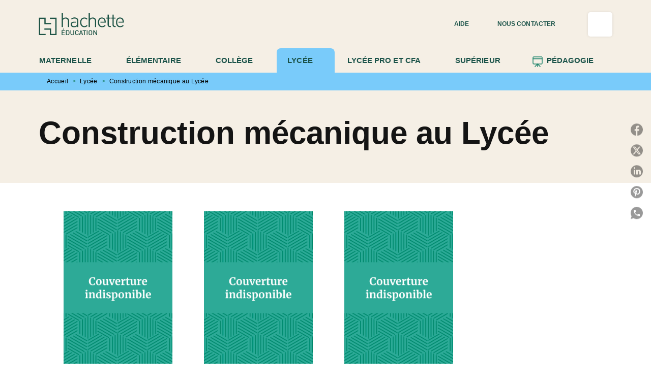

--- FILE ---
content_type: text/html
request_url: https://www.enseignants.hachette-education.com/livres-construction-mecanique-au-lycee/?sort=hw_livre_date_parution&order=desc
body_size: 107532
content:
<!DOCTYPE html><html lang="fr"><head><meta charSet="utf-8"/><meta name="viewport" content="width=device-width"/><meta name="next-head-count" content="2"/><link data-react-helmet="true" rel="canonical" href="https://www.enseignants.hachette-education.com/livres-construction-mecanique-au-lycee/"/><link data-react-helmet="true" rel="preconnect" href="https://fonts.gstatic.com"/><link data-react-helmet="true" as="favicon" rel="shortcut icon" href="https://media.hachette.fr/21/2024-10/hachette_education_favicon_vert.png"/><meta data-react-helmet="true" name="title" content="Construction mécanique au Lycée | Hachette Education Enseignants"/><meta data-react-helmet="true" name="description"/><meta data-react-helmet="true" name="tdm-reservation" content="1"/><meta data-react-helmet="true" property="og:type" content="website"/><meta data-react-helmet="true" property="og:url" content="https://www.enseignants.hachette-education.com/livres-construction-mecanique-au-lycee/"/><meta data-react-helmet="true" property="og:title" content="Construction mécanique au Lycée | Hachette Education Enseignants"/><meta data-react-helmet="true" property="og:description"/><meta data-react-helmet="true" property="og:image" content="https://media.hachette.fr/21/2025-02/hed_vert_0.svg"/><meta data-react-helmet="true" property="twitter:card" content="summary_large_image"/><meta data-react-helmet="true" property="twitter:url" content="https://www.enseignants.hachette-education.com/livres-construction-mecanique-au-lycee/"/><meta data-react-helmet="true" property="twitter:title" content="Construction mécanique au Lycée | Hachette Education Enseignants"/><meta data-react-helmet="true" property="twitter:description"/><meta data-react-helmet="true" property="twitter:image" content="https://media.hachette.fr/21/2025-02/hed_vert_0.svg"/><script data-react-helmet="true" type="application/ld+json">{"@context":"https://schema.org","@type":"Article","headline":"Construction mécanique au Lycée","image":null,"datePublished":null,"description":"","publisher":{"@type":"Organization","name":"Hachette Education Enseignants","logo":{"@type":"ImageObject","url":"https://media.hachette.fr/21/2025-02/hed_vert_0.svg"},"url":"https://www.enseignants.hachette-education.com"}}</script><title data-react-helmet="true">Construction mécanique au Lycée | Hachette Education Enseignants</title><link rel="preload" href="/_next/static/css/30bb7ba8624ffc69.css" as="style"/><link rel="stylesheet" href="/_next/static/css/30bb7ba8624ffc69.css" data-n-g=""/><noscript data-n-css=""></noscript><script defer="" nomodule="" src="/_next/static/chunks/polyfills-c67a75d1b6f99dc8.js"></script><script src="/_next/static/chunks/webpack-e11b8a58d77f2ac8.js" defer=""></script><script src="/_next/static/chunks/framework-91f7956f9c79db49.js" defer=""></script><script src="/_next/static/chunks/main-5f95ec88460df6da.js" defer=""></script><script src="/_next/static/chunks/pages/_app-8443c05903048fad.js" defer=""></script><script src="/_next/static/chunks/5047-bbda3de55e25c97e.js" defer=""></script><script src="/_next/static/chunks/pages/%5B...id%5D-0c2c802db1ac62ed.js" defer=""></script><script src="/_next/static/build-prod-21-41405/_buildManifest.js" defer=""></script><script src="/_next/static/build-prod-21-41405/_ssgManifest.js" defer=""></script><style id="jss-server-side">.MuiSvgIcon-root {
  fill: currentColor;
  width: 1em;
  height: 1em;
  display: inline-block;
  font-size: 1.7142857142857142rem;
  transition: fill 200ms cubic-bezier(0.4, 0, 0.2, 1) 0ms;
  flex-shrink: 0;
  user-select: none;
}
.MuiSvgIcon-colorPrimary {
  color: #1C836A;
}
.MuiSvgIcon-colorSecondary {
  color: #1C836A;
}
.MuiSvgIcon-colorAction {
  color: rgba(0, 0, 0, 0.8);
}
.MuiSvgIcon-colorError {
  color: #FF002E;
}
.MuiSvgIcon-colorDisabled {
  color: rgba(0, 0, 0, 0.4);
}
.MuiSvgIcon-fontSizeInherit {
  font-size: inherit;
}
.MuiSvgIcon-fontSizeSmall {
  font-size: 1.4285714285714284rem;
}
.MuiSvgIcon-fontSizeLarge {
  font-size: 2.5rem;
}
.MuiPaper-root {
  color: #141414;
  transition: box-shadow 300ms cubic-bezier(0.4, 0, 0.2, 1) 0ms;
  background-color: #fff;
}
.MuiPaper-rounded {
  border-radius: 8px;
}
.MuiPaper-outlined {
  border: 1px solid #ABBEB6;
}
.MuiPaper-elevation0 {
  box-shadow: none;
}
.MuiPaper-elevation1 {
  box-shadow: 0px 2px 1px -1px rgba(0,0,0,0.2),0px 1px 1px 0px rgba(0,0,0,0.14),0px 1px 3px 0px rgba(0,0,0,0.12);
}
.MuiPaper-elevation2 {
  box-shadow: 0px 3px 1px -2px rgba(0,0,0,0.2),0px 2px 2px 0px rgba(0,0,0,0.14),0px 1px 5px 0px rgba(0,0,0,0.12);
}
.MuiPaper-elevation3 {
  box-shadow: 0px 3px 3px -2px rgba(0,0,0,0.2),0px 3px 4px 0px rgba(0,0,0,0.14),0px 1px 8px 0px rgba(0,0,0,0.12);
}
.MuiPaper-elevation4 {
  box-shadow: 0px 2px 4px -1px rgba(0,0,0,0.2),0px 4px 5px 0px rgba(0,0,0,0.14),0px 1px 10px 0px rgba(0,0,0,0.12);
}
.MuiPaper-elevation5 {
  box-shadow: 0px 3px 5px -1px rgba(0,0,0,0.2),0px 5px 8px 0px rgba(0,0,0,0.14),0px 1px 14px 0px rgba(0,0,0,0.12);
}
.MuiPaper-elevation6 {
  box-shadow: 0px 3px 5px -1px rgba(0,0,0,0.2),0px 6px 10px 0px rgba(0,0,0,0.14),0px 1px 18px 0px rgba(0,0,0,0.12);
}
.MuiPaper-elevation7 {
  box-shadow: 0px 4px 5px -2px rgba(0,0,0,0.2),0px 7px 10px 1px rgba(0,0,0,0.14),0px 2px 16px 1px rgba(0,0,0,0.12);
}
.MuiPaper-elevation8 {
  box-shadow: 0px 5px 5px -3px rgba(0,0,0,0.2),0px 8px 10px 1px rgba(0,0,0,0.14),0px 3px 14px 2px rgba(0,0,0,0.12);
}
.MuiPaper-elevation9 {
  box-shadow: 0px 5px 6px -3px rgba(0,0,0,0.2),0px 9px 12px 1px rgba(0,0,0,0.14),0px 3px 16px 2px rgba(0,0,0,0.12);
}
.MuiPaper-elevation10 {
  box-shadow: 0px 6px 6px -3px rgba(0,0,0,0.2),0px 10px 14px 1px rgba(0,0,0,0.14),0px 4px 18px 3px rgba(0,0,0,0.12);
}
.MuiPaper-elevation11 {
  box-shadow: 0px 6px 7px -4px rgba(0,0,0,0.2),0px 11px 15px 1px rgba(0,0,0,0.14),0px 4px 20px 3px rgba(0,0,0,0.12);
}
.MuiPaper-elevation12 {
  box-shadow: 0px 7px 8px -4px rgba(0,0,0,0.2),0px 12px 17px 2px rgba(0,0,0,0.14),0px 5px 22px 4px rgba(0,0,0,0.12);
}
.MuiPaper-elevation13 {
  box-shadow: 0px 7px 8px -4px rgba(0,0,0,0.2),0px 13px 19px 2px rgba(0,0,0,0.14),0px 5px 24px 4px rgba(0,0,0,0.12);
}
.MuiPaper-elevation14 {
  box-shadow: 0px 7px 9px -4px rgba(0,0,0,0.2),0px 14px 21px 2px rgba(0,0,0,0.14),0px 5px 26px 4px rgba(0,0,0,0.12);
}
.MuiPaper-elevation15 {
  box-shadow: 0px 8px 9px -5px rgba(0,0,0,0.2),0px 15px 22px 2px rgba(0,0,0,0.14),0px 6px 28px 5px rgba(0,0,0,0.12);
}
.MuiPaper-elevation16 {
  box-shadow: 0px 8px 10px -5px rgba(0,0,0,0.2),0px 16px 24px 2px rgba(0,0,0,0.14),0px 6px 30px 5px rgba(0,0,0,0.12);
}
.MuiPaper-elevation17 {
  box-shadow: 0px 8px 11px -5px rgba(0,0,0,0.2),0px 17px 26px 2px rgba(0,0,0,0.14),0px 6px 32px 5px rgba(0,0,0,0.12);
}
.MuiPaper-elevation18 {
  box-shadow: 0px 9px 11px -5px rgba(0,0,0,0.2),0px 18px 28px 2px rgba(0,0,0,0.14),0px 7px 34px 6px rgba(0,0,0,0.12);
}
.MuiPaper-elevation19 {
  box-shadow: 0px 9px 12px -6px rgba(0,0,0,0.2),0px 19px 29px 2px rgba(0,0,0,0.14),0px 7px 36px 6px rgba(0,0,0,0.12);
}
.MuiPaper-elevation20 {
  box-shadow: 0px 10px 13px -6px rgba(0,0,0,0.2),0px 20px 31px 3px rgba(0,0,0,0.14),0px 8px 38px 7px rgba(0,0,0,0.12);
}
.MuiPaper-elevation21 {
  box-shadow: 0px 10px 13px -6px rgba(0,0,0,0.2),0px 21px 33px 3px rgba(0,0,0,0.14),0px 8px 40px 7px rgba(0,0,0,0.12);
}
.MuiPaper-elevation22 {
  box-shadow: 0px 10px 14px -6px rgba(0,0,0,0.2),0px 22px 35px 3px rgba(0,0,0,0.14),0px 8px 42px 7px rgba(0,0,0,0.12);
}
.MuiPaper-elevation23 {
  box-shadow: 0px 11px 14px -7px rgba(0,0,0,0.2),0px 23px 36px 3px rgba(0,0,0,0.14),0px 9px 44px 8px rgba(0,0,0,0.12);
}
.MuiPaper-elevation24 {
  box-shadow: 0px 11px 15px -7px rgba(0,0,0,0.2),0px 24px 38px 3px rgba(0,0,0,0.14),0px 9px 46px 8px rgba(0,0,0,0.12);
}
.MuiButtonBase-root {
  color: inherit;
  border: 0;
  cursor: pointer;
  margin: 0;
  display: inline-flex;
  outline: 0;
  padding: 0;
  position: relative;
  align-items: center;
  user-select: none;
  border-radius: 0;
  vertical-align: middle;
  -moz-appearance: none;
  justify-content: center;
  text-decoration: none;
  background-color: transparent;
  -webkit-appearance: none;
  -webkit-tap-highlight-color: transparent;
}
.MuiButtonBase-root::-moz-focus-inner {
  border-style: none;
}
.MuiButtonBase-root.Mui-disabled {
  cursor: default;
  pointer-events: none;
}
@media print {
  .MuiButtonBase-root {
    color-adjust: exact;
  }
}
  .MuiIconButton-root {
    flex: 0 0 auto;
    color: rgba(0, 0, 0, 0.8);
    padding: 12px;
    overflow: visible;
    font-size: 1.7142857142857142rem;
    text-align: center;
    transition: background-color 150ms cubic-bezier(0.4, 0, 0.2, 1) 0ms;
    border-radius: 50%;
  }
  .MuiIconButton-root:hover {
    background-color: rgba(0, 0, 0, 0);
  }
  .MuiIconButton-root.Mui-disabled {
    color: rgba(0, 0, 0, 0.4);
    background-color: transparent;
  }
@media (hover: none) {
  .MuiIconButton-root:hover {
    background-color: transparent;
  }
}
  .MuiIconButton-edgeStart {
    margin-left: -12px;
  }
  .MuiIconButton-sizeSmall.MuiIconButton-edgeStart {
    margin-left: -3px;
  }
  .MuiIconButton-edgeEnd {
    margin-right: -12px;
  }
  .MuiIconButton-sizeSmall.MuiIconButton-edgeEnd {
    margin-right: -3px;
  }
  .MuiIconButton-colorInherit {
    color: inherit;
  }
  .MuiIconButton-colorPrimary {
    color: #1C836A;
  }
  .MuiIconButton-colorPrimary:hover {
    background-color: rgba(28, 131, 106, 0);
  }
@media (hover: none) {
  .MuiIconButton-colorPrimary:hover {
    background-color: transparent;
  }
}
  .MuiIconButton-colorSecondary {
    color: #1C836A;
  }
  .MuiIconButton-colorSecondary:hover {
    background-color: rgba(28, 131, 106, 0);
  }
@media (hover: none) {
  .MuiIconButton-colorSecondary:hover {
    background-color: transparent;
  }
}
  .MuiIconButton-sizeSmall {
    padding: 3px;
    font-size: 1.2857142857142856rem;
  }
  .MuiIconButton-label {
    width: 100%;
    display: flex;
    align-items: inherit;
    justify-content: inherit;
  }

  .jss1 {
    margin-top: 24px;
    margin-bottom: 24px;
  }
  .MuiTypography-root {
    margin: 0;
  }
  .MuiTypography-body2 {
    font-size: 15px;
    font-family: 'Inter', 'Helvetica', 'Arial', sans-serif;
    font-weight: 400;
    line-height: 1.25;
    letter-spacing: 0rem;
  }
  .MuiTypography-body1 {
    font-size: 1.05rem;
    font-family: 'Inter', 'Helvetica', 'Arial', sans-serif;
    font-weight: 400;
    line-height: 1.3;
    letter-spacing: 0rem;
  }
@media (min-width:600px) {
  .MuiTypography-body1 {
    font-size: 1.1538rem;
  }
}
@media (min-width:960px) {
  .MuiTypography-body1 {
    font-size: 1.1538rem;
  }
}
@media (min-width:1176px) {
  .MuiTypography-body1 {
    font-size: 1.1538rem;
  }
}
  .MuiTypography-caption {
    color: black;
    font-size: 12px;
    font-family: 'Inter', 'Helvetica', 'Arial', sans-serif;
    font-weight: 400;
    line-height: 1.66;
    letter-spacing: 0.019rem;
  }
  .MuiTypography-button {
    font-size: 12px;
    font-family: 'Inter', 'Helvetica', 'Arial', sans-serif;
    font-weight: 700;
    line-height: 1.75;
    letter-spacing: 0.005rem;
    text-transform: uppercase;
  }
  .MuiTypography-h1 {
    font-size: 2.375rem;
    font-family: 'Merriweather', sans-serif;
    font-weight: 700;
    line-height: 1.167;
    letter-spacing: 0rem;
  }
@media (min-width:600px) {
  .MuiTypography-h1 {
    font-size: 2.9991rem;
  }
}
@media (min-width:960px) {
  .MuiTypography-h1 {
    font-size: 3.4276rem;
  }
}
@media (min-width:1176px) {
  .MuiTypography-h1 {
    font-size: 3.856rem;
  }
}
  .MuiTypography-h2 {
    font-size: 2.25rem;
    font-family: 'Merriweather', sans-serif;
    font-weight: 700;
    line-height: 0.9;
    letter-spacing: 0rem;
  }
@media (min-width:600px) {
  .MuiTypography-h2 {
    font-size: 2.7778rem;
  }
}
@media (min-width:960px) {
  .MuiTypography-h2 {
    font-size: 3.3333rem;
  }
}
@media (min-width:1176px) {
  .MuiTypography-h2 {
    font-size: 3.6111rem;
  }
}
  .MuiTypography-h3 {
    font-size: 1.8125rem;
    text-align: center;
    font-family: 'Merriweather', sans-serif;
    font-weight: 700;
    line-height: 1.3;
    letter-spacing: 0rem;
  }
@media (min-width:600px) {
  .MuiTypography-h3 {
    font-size: 2.3077rem;
  }
}
@media (min-width:960px) {
  .MuiTypography-h3 {
    font-size: 2.5rem;
  }
}
@media (min-width:1176px) {
  .MuiTypography-h3 {
    font-size: 2.6923rem;
  }
}
  .MuiTypography-h4 {
    font-size: 1.5rem;
    font-family: 'Merriweather', sans-serif;
    font-weight: 700;
    line-height: 1.3;
    letter-spacing: 0rem;
  }
@media (min-width:600px) {
  .MuiTypography-h4 {
    font-size: 1.7308rem;
  }
}
@media (min-width:960px) {
  .MuiTypography-h4 {
    font-size: 1.9231rem;
  }
}
@media (min-width:1176px) {
  .MuiTypography-h4 {
    font-size: 1.9231rem;
  }
}
  .MuiTypography-h5 {
    font-size: 1.25rem;
    font-family: 'Merriweather', sans-serif;
    font-weight: 700;
    line-height: 1.234;
    letter-spacing: 0rem;
  }
@media (min-width:600px) {
  .MuiTypography-h5 {
    font-size: 1.4182rem;
  }
}
@media (min-width:960px) {
  .MuiTypography-h5 {
    font-size: 1.4182rem;
  }
}
@media (min-width:1176px) {
  .MuiTypography-h5 {
    font-size: 1.4182rem;
  }
}
  .MuiTypography-h6 {
    font-size: 1.0625rem;
    font-family: 'Merriweather', sans-serif;
    font-weight: 700;
    line-height: 1.3;
    letter-spacing: 0rem;
  }
@media (min-width:600px) {
  .MuiTypography-h6 {
    font-size: 1.1538rem;
  }
}
@media (min-width:960px) {
  .MuiTypography-h6 {
    font-size: 1.1538rem;
  }
}
@media (min-width:1176px) {
  .MuiTypography-h6 {
    font-size: 1.1538rem;
  }
}
  .MuiTypography-subtitle1 {
    font-size: 16px;
    font-family: 'Inter', 'Helvetica', 'Arial', sans-serif;
    font-weight: 500;
    line-height: 1.4;
    letter-spacing: 0rem;
  }
  .MuiTypography-subtitle2 {
    font-size: 1.0625rem;
    font-family: 'Inter', sans-serif;
    font-weight: 500;
    line-height: 1.5;
    letter-spacing: 0rem;
  }
@media (min-width:600px) {
  .MuiTypography-subtitle2 {
    font-size: 1.1667rem;
  }
}
@media (min-width:960px) {
  .MuiTypography-subtitle2 {
    font-size: 1.1667rem;
  }
}
@media (min-width:1176px) {
  .MuiTypography-subtitle2 {
    font-size: 1.1667rem;
  }
}
  .MuiTypography-overline {
    font-size: 10px;
    font-family: 'Inter', 'Helvetica', 'Arial', sans-serif;
    font-weight: 700;
    line-height: 1;
    letter-spacing: 1.5px;
    text-transform: uppercase;
  }
  .MuiTypography-srOnly {
    width: 1px;
    height: 1px;
    overflow: hidden;
    position: absolute;
  }
  .MuiTypography-alignLeft {
    text-align: left;
  }
  .MuiTypography-alignCenter {
    text-align: center;
  }
  .MuiTypography-alignRight {
    text-align: right;
  }
  .MuiTypography-alignJustify {
    text-align: justify;
  }
  .MuiTypography-noWrap {
    overflow: hidden;
    white-space: nowrap;
    text-overflow: ellipsis;
  }
  .MuiTypography-gutterBottom {
    margin-bottom: 0.35em;
  }
  .MuiTypography-paragraph {
    margin-bottom: 16px;
  }
  .MuiTypography-colorInherit {
    color: inherit;
  }
  .MuiTypography-colorPrimary {
    color: #1C836A;
  }
  .MuiTypography-colorSecondary {
    color: #1C836A;
  }
  .MuiTypography-colorTextPrimary {
    color: #141414;
  }
  .MuiTypography-colorTextSecondary {
    color: #5C5C5C;
  }
  .MuiTypography-colorError {
    color: #FF002E;
  }
  .MuiTypography-displayInline {
    display: inline;
  }
  .MuiTypography-displayBlock {
    display: block;
  }
  .MuiBreadcrumbs-root {
    font-size: 12px;
  }
  .MuiBreadcrumbs-ol {
    margin: 0;
    display: flex;
    padding: 0;
    flex-wrap: wrap;
    list-style: none;
    align-items: center;
  }
  .MuiBreadcrumbs-separator {
    color: #1C836A;
    display: flex;
    margin-left: 8px;
    user-select: none;
    margin-right: 8px;
    vertical-align: middle;
  }
  .MuiButton-root {
    color: #141414;
    padding: 6px 16px;
    font-size: 12px;
    min-width: 64px;
    box-sizing: border-box;
    min-height: 36px;
    transition: background-color 250ms cubic-bezier(0.4, 0, 0.2, 1) 0ms,box-shadow 250ms cubic-bezier(0.4, 0, 0.2, 1) 0ms,border 250ms cubic-bezier(0.4, 0, 0.2, 1) 0ms;
    font-family: 'Inter', 'Helvetica', 'Arial', sans-serif;
    font-weight: 700;
    line-height: 1.75;
    border-radius: 5px;
    letter-spacing: 0.005rem;
    text-transform: uppercase;
  }
  .MuiButton-root:hover {
    text-decoration: none;
    background-color: rgba(20, 20, 20, 0);
  }
  .MuiButton-root.Mui-disabled {
    color: rgba(0, 0, 0, 0.4);
  }
@media (hover: none) {
  .MuiButton-root:hover {
    background-color: transparent;
  }
}
  .MuiButton-root:hover.Mui-disabled {
    background-color: transparent;
  }
  .MuiButton-label {
    width: 100%;
    display: inherit;
    align-items: inherit;
    justify-content: inherit;
  }
  .MuiButton-text {
    opacity: 1;
    padding: 6px 8px;
  }
  .MuiButton-text:hover {
    opacity: 1;
  }
  .MuiButton-textPrimary {
    color: #1C836A;
  }
  .MuiButton-textPrimary:hover {
    background-color: #1C836A14;
  }
@media (hover: none) {
  .MuiButton-textPrimary:hover {
    background-color: transparent;
  }
}
  .MuiButton-textSecondary {
    color: #1C836A;
  }
  .MuiButton-textSecondary:hover {
    background-color: rgba(28, 131, 106, 0);
  }
@media (hover: none) {
  .MuiButton-textSecondary:hover {
    background-color: transparent;
  }
}
  .MuiButton-outlined {
    border: 1px solid rgba(0, 0, 0, 0.23);
    padding: 5px 15px;
    box-shadow: none;
    border-radius: 5px;
    background-color: #F5EFE5;
  }
  .MuiButton-outlined.Mui-disabled {
    border: 1px solid rgba(0, 0, 0, 0.2);
  }
  .MuiButton-outlinedPrimary {
    color: #1B5349;
    border: 1px solid rgba(28, 131, 106, 0.5);
    border-color: #1B5349;
    border-style: solid;
    border-width: 1px;
  }
  .MuiButton-outlinedPrimary:hover {
    color: #fff;
    border: 1px solid #1C836A;
    background-color: #1C836A;
  }
  .MuiButton-outlinedPrimary:focus {
    color: #fff;
    background-color: #1C836A;
  }
@media (hover: none) {
  .MuiButton-outlinedPrimary:hover {
    background-color: transparent;
  }
}
  .MuiButton-outlinedSecondary {
    color: #1B5349;
    border: none;
    background-color: #F5EFE5;
  }
  .MuiButton-outlinedSecondary:hover {
    color: #fff;
    border: none;
    background-color: #1C836A;
  }
  .MuiButton-outlinedSecondary.Mui-disabled {
    border: 1px solid rgba(0, 0, 0, 0.4);
  }
  .MuiButton-outlinedSecondary:focus {
    color: #fff;
    border: none;
    background-color: #1C836A;
  }
@media (hover: none) {
  .MuiButton-outlinedSecondary:hover {
    background-color: transparent;
  }
}
  .MuiButton-contained {
    color: rgba(0, 0, 0, 0.87);
    box-shadow: 0px 3px 1px -2px rgba(0,0,0,0.2),0px 2px 2px 0px rgba(0,0,0,0.14),0px 1px 5px 0px rgba(0,0,0,0.12);
    background-color: #e0e0e0;
  }
  .MuiButton-contained:hover {
    box-shadow: 0px 2px 4px -1px rgba(0,0,0,0.2),0px 4px 5px 0px rgba(0,0,0,0.14),0px 1px 10px 0px rgba(0,0,0,0.12);
    background-color: #AAAAAA;
  }
  .MuiButton-contained.Mui-focusVisible {
    box-shadow: 0px 3px 5px -1px rgba(0,0,0,0.2),0px 6px 10px 0px rgba(0,0,0,0.14),0px 1px 18px 0px rgba(0,0,0,0.12);
  }
  .MuiButton-contained:active {
    box-shadow: 0px 5px 5px -3px rgba(0,0,0,0.2),0px 8px 10px 1px rgba(0,0,0,0.14),0px 3px 14px 2px rgba(0,0,0,0.12);
  }
  .MuiButton-contained.Mui-disabled {
    color: rgba(0, 0, 0, 0.4);
    box-shadow: none;
    background-color: rgba(0, 0, 0, 0.4);
  }
@media (hover: none) {
  .MuiButton-contained:hover {
    box-shadow: 0px 3px 1px -2px rgba(0,0,0,0.2),0px 2px 2px 0px rgba(0,0,0,0.14),0px 1px 5px 0px rgba(0,0,0,0.12);
    background-color: #e0e0e0;
  }
}
  .MuiButton-contained:hover.Mui-disabled {
    background-color: rgba(0, 0, 0, 0.2);
  }
  .MuiButton-containedPrimary {
    color: #fff;
    box-shadow: 0px 3px 1px -2px rgba(0,0,0,0.2),0px 2px 2px 0px rgba(0,0,0,0.14),0px 1px 5px 0px rgba(0,0,0,0.12);
    background-color: #1C836A;
  }
  .MuiButton-containedPrimary:hover {
    color: #fff;
    background-color: #1B5349;
  }
  .MuiButton-containedPrimary .MuiTouchRipple-child {
    background-color: #1C836A;
  }
  .MuiButton-containedPrimary  {
    -mui-touch-ripple-child: [object Object];
  }
@media (hover: none) {
  .MuiButton-containedPrimary:hover {
    background-color: #1C836A;
  }
}
  .MuiButton-containedSecondary {
    color: #1B5349;
    box-shadow: 0px 3px 1px -2px rgba(0,0,0,0.2),0px 2px 2px 0px rgba(0,0,0,0.14),0px 1px 5px 0px rgba(0,0,0,0.12);
    background-color: #fff;
  }
  .MuiButton-containedSecondary:hover {
    background-color: #1C836A3D;
  }
  .MuiButton-containedSecondary .MuiTouchRipple-child {
    background-color: #E7DFD1;
  }
  .MuiButton-containedSecondary.Mui-disabled {
    color: rgba(0, 0, 0, 0.4);
    background-color: #fff;
  }
  .MuiButton-containedSecondary:focus {
    background-color: #1C836A3D;
  }
  .MuiButton-containedSecondary  {
    -mui-touch-ripple-child: [object Object];
  }
@media (hover: none) {
  .MuiButton-containedSecondary:hover {
    background-color: #1C836A;
  }
}
  .MuiButton-disableElevation {
    box-shadow: none;
  }
  .MuiButton-disableElevation:hover {
    box-shadow: none;
  }
  .MuiButton-disableElevation.Mui-focusVisible {
    box-shadow: none;
  }
  .MuiButton-disableElevation:active {
    box-shadow: none;
  }
  .MuiButton-disableElevation.Mui-disabled {
    box-shadow: none;
  }
  .MuiButton-colorInherit {
    color: inherit;
    border-color: currentColor;
  }
  .MuiButton-textSizeSmall {
    padding: 4px 5px;
    font-size: 0.9285714285714285rem;
  }
  .MuiButton-textSizeLarge {
    padding: 8px 11px;
    font-size: 1.0714285714285714rem;
  }
  .MuiButton-outlinedSizeSmall {
    padding: 3px 9px;
    font-size: 0.9285714285714285rem;
  }
  .MuiButton-outlinedSizeLarge {
    padding: 7px 21px;
    font-size: 1.0714285714285714rem;
  }
  .MuiButton-containedSizeSmall {
    padding: 4px 10px;
    font-size: 0.9285714285714285rem;
  }
  .MuiButton-containedSizeLarge {
    padding: 8px 22px;
    font-size: 1.0714285714285714rem;
  }
  .MuiButton-fullWidth {
    width: 100%;
  }
  .MuiButton-startIcon {
    display: inherit;
    margin-left: -4px;
    margin-right: 8px;
  }
  .MuiButton-startIcon.MuiButton-iconSizeSmall {
    margin-left: -2px;
  }
  .MuiButton-endIcon {
    display: inherit;
    margin-left: 8px;
    margin-right: -4px;
  }
  .MuiButton-endIcon.MuiButton-iconSizeSmall {
    margin-right: -2px;
  }
  .MuiButton-iconSizeSmall > *:first-child {
    font-size: 18px;
  }
  .MuiButton-iconSizeMedium > *:first-child {
    font-size: 20px;
  }
  .MuiButton-iconSizeLarge > *:first-child {
    font-size: 22px;
  }
  .MuiCard-root {
    overflow: hidden;
  }
  .MuiCardContent-root {
    padding: 16px;
  }
  .MuiCardContent-root:last-child {
    padding-bottom: 24px;
  }
  .MuiCardMedia-root {
    display: block;
    background-size: cover;
    background-repeat: no-repeat;
    background-position: center;
  }
  .MuiCardMedia-media {
    width: 100%;
  }
  .MuiCardMedia-img {
    object-fit: cover;
  }
  .MuiChip-root {
    color: rgba(0, 0, 0, .64);
    border: none;
    cursor: default;
    height: 24px;
    display: inline-flex;
    outline: 0;
    padding: 0;
    font-size: 14px;
    box-sizing: border-box;
    transition: background-color 300ms cubic-bezier(0.4, 0, 0.2, 1) 0ms,box-shadow 300ms cubic-bezier(0.4, 0, 0.2, 1) 0ms;
    align-items: center;
    font-family: "Mukta", "Helvetica", "Arial", sans-serif;
    font-weight: 600;
    white-space: nowrap;
    border-radius: 4px;
    letter-spacing: 0.094rem;
    text-transform: uppercase;
    vertical-align: middle;
    justify-content: center;
    text-decoration: none;
    background-color: transparent;
  }
  .MuiChip-root.Mui-disabled {
    opacity: 0.5;
    pointer-events: none;
  }
  .MuiChip-root .MuiChip-avatar {
    color: #616161;
    width: 24px;
    height: 24px;
    font-size: 0.8571428571428571rem;
    margin-left: 5px;
    margin-right: -6px;
  }
  .MuiChip-root .MuiChip-avatarColorPrimary {
    color: #fff;
    background-color: #1B5349;
  }
  .MuiChip-root .MuiChip-avatarColorSecondary {
    color: #fff;
    background-color: #1B5349;
  }
  .MuiChip-root .MuiChip-avatarSmall {
    width: 18px;
    height: 18px;
    font-size: 0.7142857142857142rem;
    margin-left: 4px;
    margin-right: -4px;
  }
  .MuiChip-sizeSmall {
    height: 18px;
    font-size: 0.625rem;
  }
  .MuiChip-colorPrimary {
    color: #fff;
    background-color: #1C836A;
  }
  .MuiChip-colorSecondary {
    color: #fff;
    background-color: #1C836A;
  }
  .MuiChip-clickable {
    cursor: pointer;
    user-select: none;
    -webkit-tap-highlight-color: transparent;
  }
  .MuiChip-clickable:hover, .MuiChip-clickable:focus {
    color: #1C836A;
    background-color: inherit;
  }
  .MuiChip-clickable:active {
    box-shadow: 0px 2px 1px -1px rgba(0,0,0,0.2),0px 1px 1px 0px rgba(0,0,0,0.14),0px 1px 3px 0px rgba(0,0,0,0.12);
  }
  .MuiChip-clickableColorPrimary:hover, .MuiChip-clickableColorPrimary:focus {
    background-color: rgb(46, 140, 117);
  }
  .MuiChip-clickableColorSecondary:hover, .MuiChip-clickableColorSecondary:focus {
    background-color: rgb(46, 140, 117);
  }
  .MuiChip-deletable:focus {
    background-color: rgb(206, 206, 206);
  }
  .MuiChip-deletableColorPrimary:focus {
    background-color: rgb(73, 155, 135);
  }
  .MuiChip-deletableColorSecondary:focus {
    background-color: rgb(73, 155, 135);
  }
  .MuiChip-outlined {
    border: 1px solid rgba(0, 0, 0, 0.23);
    background-color: transparent;
  }
  .MuiChip-clickable.MuiChip-outlined:hover, .MuiChip-clickable.MuiChip-outlined:focus, .MuiChip-deletable.MuiChip-outlined:focus {
    background-color: rgba(20, 20, 20, 0);
  }
  .MuiChip-outlined .MuiChip-avatar {
    margin-left: 4px;
  }
  .MuiChip-outlined .MuiChip-avatarSmall {
    margin-left: 2px;
  }
  .MuiChip-outlined .MuiChip-icon {
    margin-left: 4px;
  }
  .MuiChip-outlined .MuiChip-iconSmall {
    margin-left: 2px;
  }
  .MuiChip-outlined .MuiChip-deleteIcon {
    margin-right: 5px;
  }
  .MuiChip-outlined .MuiChip-deleteIconSmall {
    margin-right: 3px;
  }
  .MuiChip-outlinedPrimary {
    color: #1C836A;
    border: 1px solid #1C836A;
  }
  .MuiChip-clickable.MuiChip-outlinedPrimary:hover, .MuiChip-clickable.MuiChip-outlinedPrimary:focus, .MuiChip-deletable.MuiChip-outlinedPrimary:focus {
    background-color: rgba(28, 131, 106, 0);
  }
  .MuiChip-outlinedSecondary {
    color: #1C836A;
    border: 1px solid #1C836A;
  }
  .MuiChip-clickable.MuiChip-outlinedSecondary:hover, .MuiChip-clickable.MuiChip-outlinedSecondary:focus, .MuiChip-deletable.MuiChip-outlinedSecondary:focus {
    background-color: rgba(28, 131, 106, 0);
  }
  .MuiChip-icon {
    color: #616161;
    margin-left: 5px;
    margin-right: -6px;
  }
  .MuiChip-iconSmall {
    width: 18px;
    height: 18px;
    margin-left: 4px;
    margin-right: -4px;
  }
  .MuiChip-iconColorPrimary {
    color: inherit;
  }
  .MuiChip-iconColorSecondary {
    color: inherit;
  }
  .MuiChip-label {
    overflow: hidden;
    white-space: nowrap;
    padding-left: 6px;
    padding-right: 6px;
    text-overflow: ellipsis;
  }
  .MuiChip-labelSmall {
    padding-left: 8px;
    padding-right: 8px;
  }
  .MuiChip-deleteIcon {
    color: rgba(20, 20, 20, 0.26);
    width: 22px;
    cursor: pointer;
    height: 22px;
    margin: 0 5px 0 -6px;
    -webkit-tap-highlight-color: transparent;
  }
  .MuiChip-deleteIcon:hover {
    color: rgba(20, 20, 20, 0.4);
  }
  .MuiChip-deleteIconSmall {
    width: 16px;
    height: 16px;
    margin-left: -4px;
    margin-right: 4px;
  }
  .MuiChip-deleteIconColorPrimary {
    color: rgba(255, 255, 255, 0.7);
  }
  .MuiChip-deleteIconColorPrimary:hover, .MuiChip-deleteIconColorPrimary:active {
    color: #fff;
  }
  .MuiChip-deleteIconColorSecondary {
    color: rgba(255, 255, 255, 0.7);
  }
  .MuiChip-deleteIconColorSecondary:hover, .MuiChip-deleteIconColorSecondary:active {
    color: #fff;
  }
  .MuiChip-deleteIconOutlinedColorPrimary {
    color: rgba(28, 131, 106, 0.7);
  }
  .MuiChip-deleteIconOutlinedColorPrimary:hover, .MuiChip-deleteIconOutlinedColorPrimary:active {
    color: #1C836A;
  }
  .MuiChip-deleteIconOutlinedColorSecondary {
    color: rgba(28, 131, 106, 0.7);
  }
  .MuiChip-deleteIconOutlinedColorSecondary:hover, .MuiChip-deleteIconOutlinedColorSecondary:active {
    color: #1C836A;
  }
  .MuiContainer-root {
    width: 100%;
    display: block;
    box-sizing: border-box;
    margin-left: auto;
    margin-right: auto;
    padding-left: 16px;
    padding-right: 16px;
  }
@media (min-width:600px) {
  .MuiContainer-root {
    padding-left: 24px;
    padding-right: 24px;
  }
}
  .MuiContainer-disableGutters {
    padding-left: 0;
    padding-right: 0;
  }
@media (min-width:600px) {
  .MuiContainer-fixed {
    max-width: 600px;
  }
}
@media (min-width:936px) {
  .MuiContainer-fixed {
    max-width: 936px;
  }
}
@media (min-width:960px) {
  .MuiContainer-fixed {
    max-width: 960px;
  }
}
@media (min-width:1176px) {
  .MuiContainer-fixed {
    max-width: 1176px;
  }
}
@media (min-width:1512px) {
  .MuiContainer-fixed {
    max-width: 1512px;
  }
}
@media (min-width:0px) {
  .MuiContainer-maxWidthXs {
    max-width: 444px;
  }
}
@media (min-width:600px) {
  .MuiContainer-maxWidthSm {
    max-width: 600px;
  }
}
@media (min-width:960px) {
  .MuiContainer-maxWidthMd {
    max-width: 960px;
  }
}
@media (min-width:1176px) {
  .MuiContainer-maxWidthLg {
    max-width: 1176px;
  }
}
@media (min-width:1512px) {
  .MuiContainer-maxWidthXl {
    max-width: 1512px;
  }
}
  html {
    box-sizing: border-box;
    -webkit-font-smoothing: antialiased;
    -moz-osx-font-smoothing: grayscale;
  }
  *, *::before, *::after {
    box-sizing: inherit;
  }
  strong, b {
    font-weight: 800;
  }
  body {
    color: #141414;
    margin: 0;
    font-size: 15px;
    font-family: 'Inter', 'Helvetica', 'Arial', sans-serif;
    font-weight: 400;
    line-height: 1.25;
    letter-spacing: 0rem;
    background-color: #fff;
  }
@media print {
  body {
    background-color: #fff;
  }
}
  body::backdrop {
    background-color: #fff;
  }
@media (min-width: 1176px) {
  header .Sidebar {
    top: 142px !important;
    position: absolute !important;
  }
}
@media (max-width: 1176px) {
  header .Sidebar {
    top: 142px;
    position: fixed !important;
  }
}
  header .Prenav .PrenavNetworks {
    display: none;
  }
  .SectionPromo01Content .CardPromoWrapper .CardPromoTags {
    display: none;
  }
@media (max-width: 960px) {
  .HedEducationInfoDetailsPre .AlertButtonContainer {
    border: solid 1px #1C836A;
    box-shadow: none;
    background-color: transparent;
  }
}
@media (max-width: 960px) {
  .HedEducationInfoDetailsPre .BookmarkButtonContainer {
    color: #1C836A;
    width: 44px;
    border: solid 1px #1C836A;
    height: 44px;
    box-shadow: none;
    border-radius: 9999px;
    background-color: transparent;
  }
}
@media (max-width: 960px) {
  .HedEducationInfoDetailsBookmarkAndAlertButtons {
    box-shadow: none;
  }
}
@media (max-width: 600px) {
  .HedEducationInfoDetailsPre .Share {
    display: none;
  }
}
@media (max-width: 600px) {
  .HedEducationInfoDetailsPrices .HedEducationInfoDetailsPricesBuy, .HedEducationInfoDetailsPrices .HedEducationInfoDetailsPricesText {
    width: 100%;
  }
}
@media (max-width: 960px) {
  .HedEducationInfoDetailsPricesBuy .CeleBuyButtonContainer {
    margin-bottom: 32px;
  }
}
@media (max-width: 600px) {
  .HedEducationInfoDetailsTags .MuiChip-label {
    padding-left: 0px;
    padding-right: 32px;
  }
}
@media (max-width: 600px) {
  .HedEducationInfoDetailsTags ul li + li {
    margin-left: 0px;
  }
}
  .HeaderNavigationToolsButton .MuiButton-label {
    color: #1b5349 !important;
  }
  .has-default-header-bg-img.is-not-active {
    transition: none;
    background-color: rgb(245, 239, 229);
  }
  .has-default-header-bg-img .Inner,.HeaderNavigationWrapper,.HeaderNavigationHolder {
    transition: none !important;
  }
  .has-default-header-bg-img.is-not-active .ActionsButtons * {
    color: black !important;
  }
  .has-default-header-bg-img.is-not-active .MuiButton-label {
    color: #1b5349 !important;
  }
  .has-default-header-bg-img.is-not-active .MuiTab-textColorInherit {
    color: #1b5349 !important;
  }
  .has-default-header-bg-img.is-not-active .HeaderNavigationTools .MuiButton-label {
    color: #1C836A !important;
  }
  .SortSelectContainer .MuiSelect-select:focus {
    background-color: transparent;
  }
  .SortSelectContainer .SortSelect {
    border-bottom: 2px solid;
  }
  .SortSelectContainer .SortSelect .MuiSelect-icon {
    margin-right: 0px !important;
  }
  .SectionPromo01CardCellInner .CardPromoWrapper {
    top: -30px;
  }
  .SectionPromo01CardCellInner .CardPromo {
    top: unset;
  }
  .SectionPromo01CardCellInner .CardPromo .MuiTypography-body2 {
    width: 95%;
  }
  .SectionPromo01CardCellInner  .CardPromoCta {
    right: 40px;
    bottom: 16px;
    transform: unset;
  }
@media (max-width:600px) {
  .SectionPromo01CardCellInner  .CardPromoCta {
    right: 24px;
  }
}
  .CardPromoWrapper {
    top: -30px;
  }
  .CardPromoWrapper .CardPromo {
    top: unset;
  }
  .CardPromoWrapper .CardPromo .MuiTypography-body2 {
    width: 95%;
  }
  .CardPromoWrapper  .CardPromoCta {
    right: 40px;
    bottom: 16px;
    transform: unset;
  }
@media (max-width:600px) {
  .CardPromoWrapper  .CardPromoCta {
    right: 24px;
  }
}
  .PopoverBodyBottom .MuiButton-root:active, .PopoverBodyBottom .MuiButton-root:hover, .PopoverBodyBottom .MuiButton-root:focus {
    color: #fff;
    border: 1px solid #fff;
    background-color: transparent;
  }
  .PopoverBodyBottomContent .MuiTypography-body2 {
    color: #fff !important;
  }
  .LegalList .MuiTypography-caption {
    color: #5C5C5C;
  }
  .LegalList .MuiTypography-caption:hover {
    color: black;
  }
  #Site-collection .HedProductAdditionalContentItemContainer {
    background-color: rgb(28, 131, 106);
  }
  #Site-collection .HedProductAdditionalContentItemSeeButton {
    background-color: white;
  }
  #Site-collection .HedProductAdditionalContentItemSeeButton:hover {
    background-color: #E7DFD1;
  }
  #Site-collection .HedProductAdditionalContentItemTitle, #Site-collection .HedProductAdditionalContentItemFormat, #Site-collection .HedProductAdditionalContentItemSaveIcon {
    color: #fff;
  }
  .InnerSection .Section:first-child .MuiTypography-root h2 {
    color: black;
    margin-top: 20px !important;
    font-family: 'Merriweather', sans-serif;
    margin-bottom: 20px !important;
  }
  .InnerSection .Section:first-child .MuiTypography-root h3 {
    margin-top: 20px !important;
    margin-bottom: 5px !important;
  }
  .InnerSection .Section:first-child .MuiTypography-root h4 {
    margin-top: 20px !important;
    margin-bottom: 5px !important;
  }
  .InnerSection .Section:first-child .MuiTypography-body1 a:hover {
    color: #000 !important;
    text-decoration: underline;
  }
  .Category01Tabs .MuiTabs-flexContainer {
    margin: 2rem 0;
    justify-content: center;
  }
  .Category01Tabs .MuiButtonBase-root {
    color: #1B5349;
    margin: 0px 0.5rem;
    padding: 0.5rem 1rem;
    font-size: 12px;
    min-height: 32px;
    border-radius: 24px;
    background-color: #F5EFE5;
  }
  .Category01Tabs .MuiButtonBase-root.Mui-selected {
    color: #fff;
    margin: 0px 0.5rem;
    padding: 0.5rem 1rem;
    background-color: #1C836A;
  }
  .Category01Tabs .MuiButtonBase-root.MuiTab-root.MuiTab-textColorInherit {
    opacity: 1;
  }
  .Category01Tabs .MuiButtonBase-root:hover {
    background-color: #E7DFD1;
  }
  .Category01Tabs .MuiButtonBase-root:hover.Mui-selected {
    color: #fff;
    margin: 0px 0.5rem;
    padding: 0.5rem 1rem;
    background-color: #1C836A;
  }
  .Category01Tabs .MuiButtonBase-root:before {
    display: none;
  }
  .Category01Tabs.MuiTabs-root:before {
    display: none;
  }
  .Category01Tabs .MuiTabs-indicator {
    display: none;
  }
  .HeaderNavigationHolder .MuiContainer-root {
    padding: 0px;
  }
  .MuiButton-iconSizeMedium {
    width: 20px !important;
    height: 20px !important;
  }
  .TabsPanel .MuiContainer-root {
    padding-left: 15px;
    padding-right: 15px;
  }
  .HedEducationInfoDetailsTags .tag-chip {
    font-size: 12px;
    font-weight: 600;
    letter-spacing: 0px;
  }
@media (max-width: 600px) {
  .HedEducationInfoDetailsTags .tag-chip {
    font-size: 10px;
  }
}
  #Site-collection  {
    -hed-product-additional-content-item-see-button: [object Object];
  }
  .MuiCssBaseline- {
    -category01-tabs : [object Object];
  }
  .MuiDrawer-docked {
    flex: 0 0 auto;
  }
  .MuiDrawer-paper {
    top: 0;
    flex: 1 0 auto;
    height: 100%;
    display: flex;
    outline: 0;
    z-index: 1200;
    position: fixed;
    overflow-y: auto;
    flex-direction: column;
    -webkit-overflow-scrolling: touch;
  }
  .MuiDrawer-paperAnchorLeft {
    left: 0;
    right: auto;
  }
  .MuiDrawer-paperAnchorRight {
    left: auto;
    right: 0;
  }
  .MuiDrawer-paperAnchorTop {
    top: 0;
    left: 0;
    right: 0;
    bottom: auto;
    height: auto;
    max-height: 100%;
  }
  .MuiDrawer-paperAnchorBottom {
    top: auto;
    left: 0;
    right: 0;
    bottom: 0;
    height: auto;
    max-height: 100%;
  }
  .MuiDrawer-paperAnchorDockedLeft {
    border-right: 1px solid #ABBEB6;
  }
  .MuiDrawer-paperAnchorDockedTop {
    border-bottom: 1px solid #ABBEB6;
  }
  .MuiDrawer-paperAnchorDockedRight {
    border-left: 1px solid #ABBEB6;
  }
  .MuiDrawer-paperAnchorDockedBottom {
    border-top: 1px solid #ABBEB6;
  }
@keyframes mui-auto-fill {}
@keyframes mui-auto-fill-cancel {}
  .MuiInputBase-root {
    color: #141414;
    cursor: text;
    display: inline-flex;
    position: relative;
    font-size: 1.05rem;
    box-sizing: border-box;
    align-items: center;
    font-family: 'Inter', 'Helvetica', 'Arial', sans-serif;
    font-weight: 400;
    line-height: 1.1876em;
    letter-spacing: 0rem;
  }
@media (min-width:600px) {
  .MuiInputBase-root {
    font-size: 1.1538rem;
  }
}
@media (min-width:960px) {
  .MuiInputBase-root {
    font-size: 1.1538rem;
  }
}
@media (min-width:1176px) {
  .MuiInputBase-root {
    font-size: 1.1538rem;
  }
}
  .MuiInputBase-root.Mui-disabled {
    color: rgba(0, 0, 0, 0.38);
    cursor: default;
  }
  .MuiInputBase-multiline {
    padding: 6px 0 7px;
  }
  .MuiInputBase-multiline.MuiInputBase-marginDense {
    padding-top: 3px;
  }
  .MuiInputBase-fullWidth {
    width: 100%;
  }
  .MuiInputBase-input {
    font: inherit;
    color: currentColor;
    width: 100%;
    border: 0;
    height: 1.1876em;
    margin: 0;
    display: block;
    padding: 6px 0 7px;
    min-width: 0;
    background: none;
    box-sizing: content-box;
    animation-name: mui-auto-fill-cancel;
    letter-spacing: inherit;
    animation-duration: 10ms;
    -webkit-tap-highlight-color: transparent;
  }
  .MuiInputBase-input::-webkit-input-placeholder {
    color: currentColor;
    opacity: 0.42;
    transition: opacity 200ms cubic-bezier(0.4, 0, 0.2, 1) 0ms;
  }
  .MuiInputBase-input::-moz-placeholder {
    color: currentColor;
    opacity: 0.42;
    transition: opacity 200ms cubic-bezier(0.4, 0, 0.2, 1) 0ms;
  }
  .MuiInputBase-input:-ms-input-placeholder {
    color: currentColor;
    opacity: 0.42;
    transition: opacity 200ms cubic-bezier(0.4, 0, 0.2, 1) 0ms;
  }
  .MuiInputBase-input::-ms-input-placeholder {
    color: currentColor;
    opacity: 0.42;
    transition: opacity 200ms cubic-bezier(0.4, 0, 0.2, 1) 0ms;
  }
  .MuiInputBase-input:focus {
    outline: 0;
  }
  .MuiInputBase-input:invalid {
    box-shadow: none;
  }
  .MuiInputBase-input::-webkit-search-decoration {
    -webkit-appearance: none;
  }
  .MuiInputBase-input.Mui-disabled {
    opacity: 1;
  }
  .MuiInputBase-input:-webkit-autofill {
    animation-name: mui-auto-fill;
    animation-duration: 5000s;
  }
  label[data-shrink=false] + .MuiInputBase-formControl .MuiInputBase-input::-webkit-input-placeholder {
    opacity: 0 !important;
  }
  label[data-shrink=false] + .MuiInputBase-formControl .MuiInputBase-input::-moz-placeholder {
    opacity: 0 !important;
  }
  label[data-shrink=false] + .MuiInputBase-formControl .MuiInputBase-input:-ms-input-placeholder {
    opacity: 0 !important;
  }
  label[data-shrink=false] + .MuiInputBase-formControl .MuiInputBase-input::-ms-input-placeholder {
    opacity: 0 !important;
  }
  label[data-shrink=false] + .MuiInputBase-formControl .MuiInputBase-input:focus::-webkit-input-placeholder {
    opacity: 0.42;
  }
  label[data-shrink=false] + .MuiInputBase-formControl .MuiInputBase-input:focus::-moz-placeholder {
    opacity: 0.42;
  }
  label[data-shrink=false] + .MuiInputBase-formControl .MuiInputBase-input:focus:-ms-input-placeholder {
    opacity: 0.42;
  }
  label[data-shrink=false] + .MuiInputBase-formControl .MuiInputBase-input:focus::-ms-input-placeholder {
    opacity: 0.42;
  }
  .MuiInputBase-inputMarginDense {
    padding-top: 3px;
  }
  .MuiInputBase-inputMultiline {
    height: auto;
    resize: none;
    padding: 0;
  }
  .MuiInputBase-inputTypeSearch {
    -moz-appearance: textfield;
    -webkit-appearance: textfield;
  }
  .MuiFormControl-root {
    border: 0;
    margin: 0;
    display: inline-flex;
    padding: 0;
    position: relative;
    min-width: 0;
    flex-direction: column;
    vertical-align: top;
  }
  .MuiFormControl-marginNormal {
    margin-top: 16px;
    margin-bottom: 8px;
  }
  .MuiFormControl-marginDense {
    margin-top: 8px;
    margin-bottom: 4px;
  }
  .MuiFormControl-fullWidth {
    width: 100%;
  }
  .MuiFormLabel-root {
    color: #5C5C5C;
    padding: 0;
    font-size: 1.05rem;
    font-family: 'Inter', 'Helvetica', 'Arial', sans-serif;
    font-weight: 400;
    line-height: 1;
    letter-spacing: 0rem;
  }
@media (min-width:600px) {
  .MuiFormLabel-root {
    font-size: 1.1538rem;
  }
}
@media (min-width:960px) {
  .MuiFormLabel-root {
    font-size: 1.1538rem;
  }
}
@media (min-width:1176px) {
  .MuiFormLabel-root {
    font-size: 1.1538rem;
  }
}
  .MuiFormLabel-root.Mui-focused {
    color: #1C836A;
  }
  .MuiFormLabel-root.Mui-disabled {
    color: rgba(0, 0, 0, 0.38);
  }
  .MuiFormLabel-root.Mui-error {
    color: #FF002E;
  }
  .MuiFormLabel-colorSecondary.Mui-focused {
    color: #1C836A;
  }
  .MuiFormLabel-asterisk.Mui-error {
    color: #FF002E;
  }
  .MuiGrid-container {
    width: 100%;
    display: flex;
    flex-wrap: wrap;
    box-sizing: border-box;
  }
  .MuiGrid-item {
    margin: 0;
    box-sizing: border-box;
  }
  .MuiGrid-zeroMinWidth {
    min-width: 0;
  }
  .MuiGrid-direction-xs-column {
    flex-direction: column;
  }
  .MuiGrid-direction-xs-column-reverse {
    flex-direction: column-reverse;
  }
  .MuiGrid-direction-xs-row-reverse {
    flex-direction: row-reverse;
  }
  .MuiGrid-wrap-xs-nowrap {
    flex-wrap: nowrap;
  }
  .MuiGrid-wrap-xs-wrap-reverse {
    flex-wrap: wrap-reverse;
  }
  .MuiGrid-align-items-xs-center {
    align-items: center;
  }
  .MuiGrid-align-items-xs-flex-start {
    align-items: flex-start;
  }
  .MuiGrid-align-items-xs-flex-end {
    align-items: flex-end;
  }
  .MuiGrid-align-items-xs-baseline {
    align-items: baseline;
  }
  .MuiGrid-align-content-xs-center {
    align-content: center;
  }
  .MuiGrid-align-content-xs-flex-start {
    align-content: flex-start;
  }
  .MuiGrid-align-content-xs-flex-end {
    align-content: flex-end;
  }
  .MuiGrid-align-content-xs-space-between {
    align-content: space-between;
  }
  .MuiGrid-align-content-xs-space-around {
    align-content: space-around;
  }
  .MuiGrid-justify-content-xs-center {
    justify-content: center;
  }
  .MuiGrid-justify-content-xs-flex-end {
    justify-content: flex-end;
  }
  .MuiGrid-justify-content-xs-space-between {
    justify-content: space-between;
  }
  .MuiGrid-justify-content-xs-space-around {
    justify-content: space-around;
  }
  .MuiGrid-justify-content-xs-space-evenly {
    justify-content: space-evenly;
  }
  .MuiGrid-spacing-xs-1 {
    width: calc(100% + 8px);
    margin: -4px;
  }
  .MuiGrid-spacing-xs-1 > .MuiGrid-item {
    padding: 4px;
  }
  .MuiGrid-spacing-xs-2 {
    width: calc(100% + 16px);
    margin: -8px;
  }
  .MuiGrid-spacing-xs-2 > .MuiGrid-item {
    padding: 8px;
  }
  .MuiGrid-spacing-xs-3 {
    width: calc(100% + 24px);
    margin: -12px;
  }
  .MuiGrid-spacing-xs-3 > .MuiGrid-item {
    padding: 12px;
  }
  .MuiGrid-spacing-xs-4 {
    width: calc(100% + 32px);
    margin: -16px;
  }
  .MuiGrid-spacing-xs-4 > .MuiGrid-item {
    padding: 16px;
  }
  .MuiGrid-spacing-xs-5 {
    width: calc(100% + 40px);
    margin: -20px;
  }
  .MuiGrid-spacing-xs-5 > .MuiGrid-item {
    padding: 20px;
  }
  .MuiGrid-spacing-xs-6 {
    width: calc(100% + 48px);
    margin: -24px;
  }
  .MuiGrid-spacing-xs-6 > .MuiGrid-item {
    padding: 24px;
  }
  .MuiGrid-spacing-xs-7 {
    width: calc(100% + 56px);
    margin: -28px;
  }
  .MuiGrid-spacing-xs-7 > .MuiGrid-item {
    padding: 28px;
  }
  .MuiGrid-spacing-xs-8 {
    width: calc(100% + 64px);
    margin: -32px;
  }
  .MuiGrid-spacing-xs-8 > .MuiGrid-item {
    padding: 32px;
  }
  .MuiGrid-spacing-xs-9 {
    width: calc(100% + 72px);
    margin: -36px;
  }
  .MuiGrid-spacing-xs-9 > .MuiGrid-item {
    padding: 36px;
  }
  .MuiGrid-spacing-xs-10 {
    width: calc(100% + 80px);
    margin: -40px;
  }
  .MuiGrid-spacing-xs-10 > .MuiGrid-item {
    padding: 40px;
  }
  .MuiGrid-grid-xs-auto {
    flex-grow: 0;
    max-width: none;
    flex-basis: auto;
  }
  .MuiGrid-grid-xs-true {
    flex-grow: 1;
    max-width: 100%;
    flex-basis: 0;
  }
  .MuiGrid-grid-xs-1 {
    flex-grow: 0;
    max-width: 8.333333%;
    flex-basis: 8.333333%;
  }
  .MuiGrid-grid-xs-2 {
    flex-grow: 0;
    max-width: 16.666667%;
    flex-basis: 16.666667%;
  }
  .MuiGrid-grid-xs-3 {
    flex-grow: 0;
    max-width: 25%;
    flex-basis: 25%;
  }
  .MuiGrid-grid-xs-4 {
    flex-grow: 0;
    max-width: 33.333333%;
    flex-basis: 33.333333%;
  }
  .MuiGrid-grid-xs-5 {
    flex-grow: 0;
    max-width: 41.666667%;
    flex-basis: 41.666667%;
  }
  .MuiGrid-grid-xs-6 {
    flex-grow: 0;
    max-width: 50%;
    flex-basis: 50%;
  }
  .MuiGrid-grid-xs-7 {
    flex-grow: 0;
    max-width: 58.333333%;
    flex-basis: 58.333333%;
  }
  .MuiGrid-grid-xs-8 {
    flex-grow: 0;
    max-width: 66.666667%;
    flex-basis: 66.666667%;
  }
  .MuiGrid-grid-xs-9 {
    flex-grow: 0;
    max-width: 75%;
    flex-basis: 75%;
  }
  .MuiGrid-grid-xs-10 {
    flex-grow: 0;
    max-width: 83.333333%;
    flex-basis: 83.333333%;
  }
  .MuiGrid-grid-xs-11 {
    flex-grow: 0;
    max-width: 91.666667%;
    flex-basis: 91.666667%;
  }
  .MuiGrid-grid-xs-12 {
    flex-grow: 0;
    max-width: 100%;
    flex-basis: 100%;
  }
@media (min-width:600px) {
  .MuiGrid-grid-sm-auto {
    flex-grow: 0;
    max-width: none;
    flex-basis: auto;
  }
  .MuiGrid-grid-sm-true {
    flex-grow: 1;
    max-width: 100%;
    flex-basis: 0;
  }
  .MuiGrid-grid-sm-1 {
    flex-grow: 0;
    max-width: 8.333333%;
    flex-basis: 8.333333%;
  }
  .MuiGrid-grid-sm-2 {
    flex-grow: 0;
    max-width: 16.666667%;
    flex-basis: 16.666667%;
  }
  .MuiGrid-grid-sm-3 {
    flex-grow: 0;
    max-width: 25%;
    flex-basis: 25%;
  }
  .MuiGrid-grid-sm-4 {
    flex-grow: 0;
    max-width: 33.333333%;
    flex-basis: 33.333333%;
  }
  .MuiGrid-grid-sm-5 {
    flex-grow: 0;
    max-width: 41.666667%;
    flex-basis: 41.666667%;
  }
  .MuiGrid-grid-sm-6 {
    flex-grow: 0;
    max-width: 50%;
    flex-basis: 50%;
  }
  .MuiGrid-grid-sm-7 {
    flex-grow: 0;
    max-width: 58.333333%;
    flex-basis: 58.333333%;
  }
  .MuiGrid-grid-sm-8 {
    flex-grow: 0;
    max-width: 66.666667%;
    flex-basis: 66.666667%;
  }
  .MuiGrid-grid-sm-9 {
    flex-grow: 0;
    max-width: 75%;
    flex-basis: 75%;
  }
  .MuiGrid-grid-sm-10 {
    flex-grow: 0;
    max-width: 83.333333%;
    flex-basis: 83.333333%;
  }
  .MuiGrid-grid-sm-11 {
    flex-grow: 0;
    max-width: 91.666667%;
    flex-basis: 91.666667%;
  }
  .MuiGrid-grid-sm-12 {
    flex-grow: 0;
    max-width: 100%;
    flex-basis: 100%;
  }
}
@media (min-width:936px) {
  .MuiGrid-grid-form-auto {
    flex-grow: 0;
    max-width: none;
    flex-basis: auto;
  }
  .MuiGrid-grid-form-true {
    flex-grow: 1;
    max-width: 100%;
    flex-basis: 0;
  }
  .MuiGrid-grid-form-1 {
    flex-grow: 0;
    max-width: 8.333333%;
    flex-basis: 8.333333%;
  }
  .MuiGrid-grid-form-2 {
    flex-grow: 0;
    max-width: 16.666667%;
    flex-basis: 16.666667%;
  }
  .MuiGrid-grid-form-3 {
    flex-grow: 0;
    max-width: 25%;
    flex-basis: 25%;
  }
  .MuiGrid-grid-form-4 {
    flex-grow: 0;
    max-width: 33.333333%;
    flex-basis: 33.333333%;
  }
  .MuiGrid-grid-form-5 {
    flex-grow: 0;
    max-width: 41.666667%;
    flex-basis: 41.666667%;
  }
  .MuiGrid-grid-form-6 {
    flex-grow: 0;
    max-width: 50%;
    flex-basis: 50%;
  }
  .MuiGrid-grid-form-7 {
    flex-grow: 0;
    max-width: 58.333333%;
    flex-basis: 58.333333%;
  }
  .MuiGrid-grid-form-8 {
    flex-grow: 0;
    max-width: 66.666667%;
    flex-basis: 66.666667%;
  }
  .MuiGrid-grid-form-9 {
    flex-grow: 0;
    max-width: 75%;
    flex-basis: 75%;
  }
  .MuiGrid-grid-form-10 {
    flex-grow: 0;
    max-width: 83.333333%;
    flex-basis: 83.333333%;
  }
  .MuiGrid-grid-form-11 {
    flex-grow: 0;
    max-width: 91.666667%;
    flex-basis: 91.666667%;
  }
  .MuiGrid-grid-form-12 {
    flex-grow: 0;
    max-width: 100%;
    flex-basis: 100%;
  }
}
@media (min-width:960px) {
  .MuiGrid-grid-md-auto {
    flex-grow: 0;
    max-width: none;
    flex-basis: auto;
  }
  .MuiGrid-grid-md-true {
    flex-grow: 1;
    max-width: 100%;
    flex-basis: 0;
  }
  .MuiGrid-grid-md-1 {
    flex-grow: 0;
    max-width: 8.333333%;
    flex-basis: 8.333333%;
  }
  .MuiGrid-grid-md-2 {
    flex-grow: 0;
    max-width: 16.666667%;
    flex-basis: 16.666667%;
  }
  .MuiGrid-grid-md-3 {
    flex-grow: 0;
    max-width: 25%;
    flex-basis: 25%;
  }
  .MuiGrid-grid-md-4 {
    flex-grow: 0;
    max-width: 33.333333%;
    flex-basis: 33.333333%;
  }
  .MuiGrid-grid-md-5 {
    flex-grow: 0;
    max-width: 41.666667%;
    flex-basis: 41.666667%;
  }
  .MuiGrid-grid-md-6 {
    flex-grow: 0;
    max-width: 50%;
    flex-basis: 50%;
  }
  .MuiGrid-grid-md-7 {
    flex-grow: 0;
    max-width: 58.333333%;
    flex-basis: 58.333333%;
  }
  .MuiGrid-grid-md-8 {
    flex-grow: 0;
    max-width: 66.666667%;
    flex-basis: 66.666667%;
  }
  .MuiGrid-grid-md-9 {
    flex-grow: 0;
    max-width: 75%;
    flex-basis: 75%;
  }
  .MuiGrid-grid-md-10 {
    flex-grow: 0;
    max-width: 83.333333%;
    flex-basis: 83.333333%;
  }
  .MuiGrid-grid-md-11 {
    flex-grow: 0;
    max-width: 91.666667%;
    flex-basis: 91.666667%;
  }
  .MuiGrid-grid-md-12 {
    flex-grow: 0;
    max-width: 100%;
    flex-basis: 100%;
  }
}
@media (min-width:1176px) {
  .MuiGrid-grid-lg-auto {
    flex-grow: 0;
    max-width: none;
    flex-basis: auto;
  }
  .MuiGrid-grid-lg-true {
    flex-grow: 1;
    max-width: 100%;
    flex-basis: 0;
  }
  .MuiGrid-grid-lg-1 {
    flex-grow: 0;
    max-width: 8.333333%;
    flex-basis: 8.333333%;
  }
  .MuiGrid-grid-lg-2 {
    flex-grow: 0;
    max-width: 16.666667%;
    flex-basis: 16.666667%;
  }
  .MuiGrid-grid-lg-3 {
    flex-grow: 0;
    max-width: 25%;
    flex-basis: 25%;
  }
  .MuiGrid-grid-lg-4 {
    flex-grow: 0;
    max-width: 33.333333%;
    flex-basis: 33.333333%;
  }
  .MuiGrid-grid-lg-5 {
    flex-grow: 0;
    max-width: 41.666667%;
    flex-basis: 41.666667%;
  }
  .MuiGrid-grid-lg-6 {
    flex-grow: 0;
    max-width: 50%;
    flex-basis: 50%;
  }
  .MuiGrid-grid-lg-7 {
    flex-grow: 0;
    max-width: 58.333333%;
    flex-basis: 58.333333%;
  }
  .MuiGrid-grid-lg-8 {
    flex-grow: 0;
    max-width: 66.666667%;
    flex-basis: 66.666667%;
  }
  .MuiGrid-grid-lg-9 {
    flex-grow: 0;
    max-width: 75%;
    flex-basis: 75%;
  }
  .MuiGrid-grid-lg-10 {
    flex-grow: 0;
    max-width: 83.333333%;
    flex-basis: 83.333333%;
  }
  .MuiGrid-grid-lg-11 {
    flex-grow: 0;
    max-width: 91.666667%;
    flex-basis: 91.666667%;
  }
  .MuiGrid-grid-lg-12 {
    flex-grow: 0;
    max-width: 100%;
    flex-basis: 100%;
  }
}
@media (min-width:1512px) {
  .MuiGrid-grid-xl-auto {
    flex-grow: 0;
    max-width: none;
    flex-basis: auto;
  }
  .MuiGrid-grid-xl-true {
    flex-grow: 1;
    max-width: 100%;
    flex-basis: 0;
  }
  .MuiGrid-grid-xl-1 {
    flex-grow: 0;
    max-width: 8.333333%;
    flex-basis: 8.333333%;
  }
  .MuiGrid-grid-xl-2 {
    flex-grow: 0;
    max-width: 16.666667%;
    flex-basis: 16.666667%;
  }
  .MuiGrid-grid-xl-3 {
    flex-grow: 0;
    max-width: 25%;
    flex-basis: 25%;
  }
  .MuiGrid-grid-xl-4 {
    flex-grow: 0;
    max-width: 33.333333%;
    flex-basis: 33.333333%;
  }
  .MuiGrid-grid-xl-5 {
    flex-grow: 0;
    max-width: 41.666667%;
    flex-basis: 41.666667%;
  }
  .MuiGrid-grid-xl-6 {
    flex-grow: 0;
    max-width: 50%;
    flex-basis: 50%;
  }
  .MuiGrid-grid-xl-7 {
    flex-grow: 0;
    max-width: 58.333333%;
    flex-basis: 58.333333%;
  }
  .MuiGrid-grid-xl-8 {
    flex-grow: 0;
    max-width: 66.666667%;
    flex-basis: 66.666667%;
  }
  .MuiGrid-grid-xl-9 {
    flex-grow: 0;
    max-width: 75%;
    flex-basis: 75%;
  }
  .MuiGrid-grid-xl-10 {
    flex-grow: 0;
    max-width: 83.333333%;
    flex-basis: 83.333333%;
  }
  .MuiGrid-grid-xl-11 {
    flex-grow: 0;
    max-width: 91.666667%;
    flex-basis: 91.666667%;
  }
  .MuiGrid-grid-xl-12 {
    flex-grow: 0;
    max-width: 100%;
    flex-basis: 100%;
  }
}
  .MuiIcon-root {
    width: 1em;
    height: 1em;
    overflow: hidden;
    font-size: 1.7142857142857142rem;
    flex-shrink: 0;
    user-select: none;
  }
  .MuiIcon-colorPrimary {
    color: #1C836A;
  }
  .MuiIcon-colorSecondary {
    color: #1C836A;
  }
  .MuiIcon-colorAction {
    color: rgba(0, 0, 0, 0.8);
  }
  .MuiIcon-colorError {
    color: #FF002E;
  }
  .MuiIcon-colorDisabled {
    color: rgba(0, 0, 0, 0.4);
  }
  .MuiIcon-fontSizeInherit {
    font-size: inherit;
  }
  .MuiIcon-fontSizeSmall {
    font-size: 1.4285714285714284rem;
  }
  .MuiIcon-fontSizeLarge {
    font-size: 2.571428571428571rem;
  }
  .MuiInputLabel-root {
    display: block;
    transform-origin: top left;
  }
  .MuiInputLabel-asterisk {
    color: #FF002E;
  }
  .MuiInputLabel-formControl {
    top: 0;
    left: 0;
    position: absolute;
    transform: translate(0, 24px) scale(1);
  }
  .MuiInputLabel-marginDense {
    transform: translate(0, 21px) scale(1);
  }
  .MuiInputLabel-shrink {
    transform: translate(0, 1.5px) scale(0.75);
    transform-origin: top left;
  }
  .MuiInputLabel-animated {
    transition: color 200ms cubic-bezier(0.0, 0, 0.2, 1) 0ms,transform 200ms cubic-bezier(0.0, 0, 0.2, 1) 0ms;
  }
  .MuiInputLabel-filled {
    z-index: 1;
    transform: translate(12px, 20px) scale(1);
    pointer-events: none;
  }
  .MuiInputLabel-filled.MuiInputLabel-marginDense {
    transform: translate(12px, 17px) scale(1);
  }
  .MuiInputLabel-filled.MuiInputLabel-shrink {
    transform: translate(12px, 10px) scale(0.75);
  }
  .MuiInputLabel-filled.MuiInputLabel-shrink.MuiInputLabel-marginDense {
    transform: translate(12px, 7px) scale(0.75);
  }
  .MuiInputLabel-outlined {
    z-index: 1;
    transform: translate(14px, 20px) scale(1);
    pointer-events: none;
  }
  .MuiInputLabel-outlined.MuiInputLabel-marginDense {
    transform: translate(14px, 12px) scale(1);
  }
  .MuiInputLabel-outlined.MuiInputLabel-shrink {
    transform: translate(14px, -6px) scale(0.75);
  }
  .MuiList-root {
    margin: 0;
    padding: 0;
    position: relative;
    list-style: none;
  }
  .MuiList-padding {
    padding-top: 8px;
    padding-bottom: 8px;
  }
  .MuiList-subheader {
    padding-top: 0;
  }
  .MuiListItem-root {
    width: 100%;
    display: flex;
    position: relative;
    box-sizing: border-box;
    text-align: left;
    align-items: center;
    padding-top: 8px;
    padding-bottom: 8px;
    justify-content: flex-start;
    text-decoration: none;
  }
  .MuiListItem-root.Mui-focusVisible {
    background-color: #55A798;
  }
  .MuiListItem-root.Mui-selected, .MuiListItem-root.Mui-selected:hover {
    background-color: #55A798;
  }
  .MuiListItem-root.Mui-disabled {
    opacity: 0.5;
  }
  .MuiListItem-container {
    position: relative;
  }
  .MuiListItem-dense {
    padding-top: 4px;
    padding-bottom: 4px;
  }
  .MuiListItem-alignItemsFlexStart {
    align-items: flex-start;
  }
  .MuiListItem-divider {
    border-bottom: 1px solid #ABBEB6;
    background-clip: padding-box;
  }
  .MuiListItem-gutters {
    padding-left: 16px;
    padding-right: 16px;
  }
  .MuiListItem-button {
    transition: background-color 150ms cubic-bezier(0.4, 0, 0.2, 1) 0ms;
  }
  .MuiListItem-button:hover {
    text-decoration: none;
    background-color: #FFF;
  }
@media (hover: none) {
  .MuiListItem-button:hover {
    background-color: transparent;
  }
}
  .MuiListItem-secondaryAction {
    padding-right: 48px;
  }
  .MuiListItemIcon-root {
    color: rgba(0, 0, 0, 0.8);
    display: inline-flex;
    min-width: 56px;
    flex-shrink: 0;
  }
  .MuiListItemIcon-alignItemsFlexStart {
    margin-top: 8px;
  }
  .jss2 {
    top: -5px;
    left: 0;
    right: 0;
    bottom: 0;
    margin: 0;
    padding: 0 8px;
    overflow: hidden;
    position: absolute;
    border-style: solid;
    border-width: 1px;
    border-radius: inherit;
    pointer-events: none;
  }
  .jss3 {
    padding: 0;
    text-align: left;
    transition: width 150ms cubic-bezier(0.0, 0, 0.2, 1) 0ms;
    line-height: 11px;
  }
  .jss4 {
    width: auto;
    height: 11px;
    display: block;
    padding: 0;
    font-size: 0.75em;
    max-width: 0.01px;
    text-align: left;
    transition: max-width 50ms cubic-bezier(0.0, 0, 0.2, 1) 0ms;
    visibility: hidden;
  }
  .jss4 > span {
    display: inline-block;
    padding-left: 5px;
    padding-right: 5px;
  }
  .jss5 {
    max-width: 1000px;
    transition: max-width 100ms cubic-bezier(0.0, 0, 0.2, 1) 50ms;
  }
  .MuiOutlinedInput-root {
    position: relative;
    border-radius: 8px;
  }
  .MuiOutlinedInput-root:hover .MuiOutlinedInput-notchedOutline {
    border-color: #141414;
  }
@media (hover: none) {
  .MuiOutlinedInput-root:hover .MuiOutlinedInput-notchedOutline {
    border-color: rgba(0, 0, 0, 0.23);
  }
}
  .MuiOutlinedInput-root.Mui-focused .MuiOutlinedInput-notchedOutline {
    border-color: #1C836A;
    border-width: 2px;
  }
  .MuiOutlinedInput-root.Mui-error .MuiOutlinedInput-notchedOutline {
    border-color: #FF002E;
  }
  .MuiOutlinedInput-root.Mui-disabled .MuiOutlinedInput-notchedOutline {
    border-color: rgba(0, 0, 0, 0.4);
  }
  .MuiOutlinedInput-colorSecondary.Mui-focused .MuiOutlinedInput-notchedOutline {
    border-color: #1C836A;
  }
  .MuiOutlinedInput-adornedStart {
    padding-left: 14px;
  }
  .MuiOutlinedInput-adornedEnd {
    padding-right: 14px;
  }
  .MuiOutlinedInput-multiline {
    padding: 18.5px 14px;
  }
  .MuiOutlinedInput-multiline.MuiOutlinedInput-marginDense {
    padding-top: 10.5px;
    padding-bottom: 10.5px;
  }
  .MuiOutlinedInput-notchedOutline {
    border-color: #000;
  }
  .MuiOutlinedInput-input {
    padding: 18.5px 14px;
  }
  .MuiOutlinedInput-input:-webkit-autofill {
    border-radius: inherit;
  }
  .MuiOutlinedInput-inputMarginDense {
    padding-top: 10.5px;
    padding-bottom: 10.5px;
  }
  .MuiOutlinedInput-inputMultiline {
    padding: 0;
  }
  .MuiOutlinedInput-inputAdornedStart {
    padding-left: 0;
  }
  .MuiOutlinedInput-inputAdornedEnd {
    padding-right: 0;
  }
  .MuiSnackbar-root {
    left: 8px;
    right: 8px;
    display: flex;
    z-index: 1400;
    position: fixed;
    align-items: center;
    justify-content: center;
  }
  .MuiSnackbar-anchorOriginTopCenter {
    top: 8px;
  }
@media (min-width:600px) {
  .MuiSnackbar-anchorOriginTopCenter {
    top: 24px;
    left: 50%;
    right: auto;
    transform: translateX(-50%);
  }
}
  .MuiSnackbar-anchorOriginBottomCenter {
    bottom: 8px;
  }
@media (min-width:600px) {
  .MuiSnackbar-anchorOriginBottomCenter {
    left: 50%;
    right: auto;
    bottom: 24px;
    transform: translateX(-50%);
  }
}
  .MuiSnackbar-anchorOriginTopRight {
    top: 8px;
    justify-content: flex-end;
  }
@media (min-width:600px) {
  .MuiSnackbar-anchorOriginTopRight {
    top: 24px;
    left: auto;
    right: 24px;
  }
}
  .MuiSnackbar-anchorOriginBottomRight {
    bottom: 8px;
    justify-content: flex-end;
  }
@media (min-width:600px) {
  .MuiSnackbar-anchorOriginBottomRight {
    left: auto;
    right: 24px;
    bottom: 24px;
  }
}
  .MuiSnackbar-anchorOriginTopLeft {
    top: 8px;
    justify-content: flex-start;
  }
@media (min-width:600px) {
  .MuiSnackbar-anchorOriginTopLeft {
    top: 24px;
    left: 24px;
    right: auto;
  }
}
  .MuiSnackbar-anchorOriginBottomLeft {
    bottom: 8px;
    justify-content: flex-start;
  }
@media (min-width:600px) {
  .MuiSnackbar-anchorOriginBottomLeft {
    left: 24px;
    right: auto;
    bottom: 24px;
  }
}
  .MuiTab-root {
    padding: 6px 12px;
    overflow: hidden;
    position: relative;
    font-size: 15px;
    max-width: 264px;
    min-width: 0;
    box-sizing: border-box;
    min-height: 48px;
    text-align: center;
    flex-shrink: 0;
    font-family: 'Inter', 'Helvetica', 'Arial', sans-serif;
    font-weight: 700;
    line-height: 1.75;
    padding-top: 0;
    white-space: normal;
    letter-spacing: 0.005rem;
    padding-bottom: 0;
    text-transform: uppercase;
  }
@media (min-width:600px) {
  .MuiTab-root {
    min-width: 160px;
  }
}
  .MuiTab-root:before {
    width: 100%;
    bottom: 0;
    height: 1px;
    content: "";
    display: block;
    position: absolute;
    background-color: rgba(0, 0, 0, 0.3);
  }
@media (min-width:0px) {
  .MuiTab-root {
    min-width: 0;
  }
}
  .MuiTab-labelIcon {
    min-height: 72px;
    padding-top: 9px;
  }
  .MuiTab-labelIcon .MuiTab-wrapper > *:first-child {
    margin-bottom: 6px;
  }
  .MuiTab-textColorInherit {
    color: inherit;
    opacity: 0.7;
  }
  .MuiTab-textColorInherit.Mui-selected {
    opacity: 1;
  }
  .MuiTab-textColorInherit.Mui-disabled {
    opacity: 0.5;
  }
  .MuiTab-textColorPrimary {
    color: #5C5C5C;
  }
  .MuiTab-textColorPrimary.Mui-selected {
    color: #1C836A;
  }
  .MuiTab-textColorPrimary.Mui-disabled {
    color: rgba(0, 0, 0, 0.38);
  }
  .MuiTab-textColorSecondary {
    color: #5C5C5C;
  }
  .MuiTab-textColorSecondary.Mui-selected {
    color: #1C836A;
  }
  .MuiTab-textColorSecondary.Mui-disabled {
    color: rgba(0, 0, 0, 0.38);
  }
  .MuiTab-fullWidth {
    flex-grow: 1;
    max-width: none;
    flex-basis: 0;
    flex-shrink: 1;
  }
  .MuiTab-wrapped {
    font-size: 0.8571428571428571rem;
    line-height: 1.5;
  }
  .MuiTab-wrapper {
    width: 100%;
    display: inline-flex;
    align-items: center;
    flex-direction: column;
    justify-content: center;
  }
  .MuiTabs-root {
    display: flex;
    overflow: hidden;
    position: relative;
    min-height: 48px;
    -webkit-overflow-scrolling: touch;
  }
  .MuiTabs-root:before {
    width: 100%;
    bottom: 0;
    height: 1px;
    content: "";
    display: block;
    position: absolute;
    background-color: rgba(0, 0, 0, 0.16);
  }
  .MuiTabs-vertical {
    flex-direction: column;
  }
  .MuiTabs-flexContainer {
    display: flex;
  }
  .MuiTabs-flexContainerVertical {
    flex-direction: column;
  }
  .MuiTabs-centered {
    justify-content: center;
  }
  .MuiTabs-scroller {
    flex: 1 1 auto;
    display: inline-block;
    position: relative;
    white-space: nowrap;
  }
  .MuiTabs-fixed {
    width: 100%;
    overflow-x: hidden;
  }
  .MuiTabs-scrollable {
    overflow-x: scroll;
    scrollbar-width: none;
  }
  .MuiTabs-scrollable::-webkit-scrollbar {
    display: none;
  }
@media (max-width:599.95px) {
  .MuiTabs-scrollButtonsDesktop {
    display: none;
  }
}
  .MuiTabs-indicator {
    margin-bottom: 0;
  }
</style><style data-styled="" data-styled-version="5.3.5">.bZtGPQ.bZtGPQ removed false startIcon{"startIcon":false, "endIcon":false;}/*!sc*/
.bZtGPQ.bZtGPQ removed false endIcon{"startIcon":false, "endIcon":false;}/*!sc*/
.kmKKmA.kmKKmA{margin-bottom:10px;}/*!sc*/
.kmKKmA.kmKKmA removed false startIcon{"startIcon":false, "endIcon":false, "marginBottom":"10px";}/*!sc*/
.kmKKmA.kmKKmA removed false endIcon{"startIcon":false, "endIcon":false, "marginBottom":"10px";}/*!sc*/
.bjFyir.bjFyir{min-width:0px;width:40px;height:40px;padding:6px;}/*!sc*/
.bjFyir.bjFyir removed false startIcon{"startIcon":false, "endIcon":false, "minWidth":"0px", "width":"40px", "height":"40px", "padding":"6px";}/*!sc*/
.bjFyir.bjFyir removed false endIcon{"startIcon":false, "endIcon":false, "minWidth":"0px", "width":"40px", "height":"40px", "padding":"6px";}/*!sc*/
data-styled.g1[id="sc-3e127f1c-0"]{content:"bZtGPQ,kmKKmA,bjFyir,"}/*!sc*/
.gKhEeW{display:-webkit-box;display:-webkit-flex;display:-ms-flexbox;display:flex;width:-webkit-fit-content;width:-moz-fit-content;width:fit-content;margin-bottom:16px;}/*!sc*/
.gKhEeW.no-text{min-width:unset;height:40px;width:40px;padding:0px;}/*!sc*/
.gKhEeW.no-text .MuiButton-label{width:18px;-webkit-align-items:unset;-webkit-box-align:unset;-ms-flex-align:unset;align-items:unset;-webkit-box-pack:unset;-webkit-justify-content:unset;-ms-flex-pack:unset;justify-content:unset;}/*!sc*/
.gKhEeW.no-text .MuiButton-endIcon.MuiButton-iconSizeMedium{margin-left:0px;}/*!sc*/
data-styled.g3[id="sc-ebddfe40-0"]{content:"gKhEeW,"}/*!sc*/
.gRHqiw{display:-webkit-box;display:-webkit-flex;display:-ms-flexbox;display:flex;-webkit-flex-direction:column;-ms-flex-direction:column;flex-direction:column;-webkit-align-items:center;-webkit-box-align:center;-ms-flex-align:center;align-items:center;}/*!sc*/
.gRHqiw .imageContainer{position:relative;}/*!sc*/
.gRHqiw .imageContainer .tag{position:absolute;left:0;bottom:0;margin:24px 24px;border-radius:8px;}/*!sc*/
.gRHqiw .titleContainer{display:-webkit-box;display:-webkit-flex;display:-ms-flexbox;display:flex;-webkit-box-pack:justify;-webkit-justify-content:space-between;-ms-flex-pack:justify;justify-content:space-between;-webkit-align-items:center;-webkit-box-align:center;-ms-flex-align:center;align-items:center;}/*!sc*/
data-styled.g4[id="sc-f2c25e2-0"]{content:"gRHqiw,"}/*!sc*/
.ksHYzT{position:relative;}/*!sc*/
.ksHYzT.has-bg-img{height:-webkit-fit-content;height:-moz-fit-content;height:fit-content;padding-top:176px;padding-bottom:32px;display:-webkit-box;display:-webkit-flex;display:-ms-flexbox;display:flex;-webkit-box-pack:center;-webkit-justify-content:center;-ms-flex-pack:center;justify-content:center;-webkit-align-items:center;-webkit-box-align:center;-ms-flex-align:center;align-items:center;}/*!sc*/
.ksHYzT.has-bg-img.has-slider{min-height:520px;}/*!sc*/
@media (min-width:960px){.ksHYzT.has-bg-img{height:-webkit-fit-content;height:-moz-fit-content;height:fit-content;min-height:unset;padding-top:248px;padding-bottom:106px;}}/*!sc*/
.ksHYzT.has-bg-img .DefaultHeaderContent{position:relative;z-index:2;}/*!sc*/
.ksHYzT.has-bg-img .DefaultHeaderContent .MainTitle,.ksHYzT.has-bg-img .DefaultHeaderContent .SubTitle{color:white;}/*!sc*/
.ksHYzT.has-video{aspect-ratio:16/9;}/*!sc*/
@media (min-width:960px){.ksHYzT.has-video{padding-top:24%;}}/*!sc*/
@media (min-width:600px){.ksHYzT .TitlesWrapper{display:-webkit-box;display:-webkit-flex;display:-ms-flexbox;display:flex;-webkit-box-pack:justify;-webkit-justify-content:space-between;-ms-flex-pack:justify;justify-content:space-between;-webkit-align-items:center;-webkit-box-align:center;-ms-flex-align:center;align-items:center;gap:20px;}}/*!sc*/
.ksHYzT .TitlesContainer{-webkit-flex:1;-ms-flex:1;flex:1;}/*!sc*/
.ksHYzT .Titles{position:relative;}/*!sc*/
.ksHYzT .TitlesIcon{position:absolute;bottom:-8px;-webkit-transform:translateX(-115%);-ms-transform:translateX(-115%);transform:translateX(-115%);}/*!sc*/
@media (min-width:960px){.ksHYzT .Titles .Button{margin-top:40px;}}/*!sc*/
.ksHYzT .MainTitle{width:100%;text-align:left;margin-bottom:14.4px;}/*!sc*/
@media (min-width:960px){.ksHYzT .MainTitle{margin-right:0px;}}/*!sc*/
.ksHYzT .SubTitleContainer{margin-bottom:8px;}/*!sc*/
.ksHYzT .DefaultHeaderAlertBookmarkContainer{display:-webkit-box;display:-webkit-flex;display:-ms-flexbox;display:flex;-webkit-box-pack:center;-webkit-justify-content:center;-ms-flex-pack:center;justify-content:center;}/*!sc*/
.ksHYzT .DefaultHeaderAlertBookmarkContainer .DefaultHeaderBookmarkAndAlertButtons{overflow:hidden;}/*!sc*/
.ksHYzT .DefaultHeaderAlertBookmarkContainer .DefaultHeaderBookmarkAndAlertButtons .BookmarkButtonContainer{margin-right:0px;}/*!sc*/
.ksHYzT .DefaultHeaderAlertBookmarkContainer .DefaultHeaderBookmarkAndAlertButtons:hover{background-color:transparent !important;}/*!sc*/
@media (max-width:1175.95px){.ksHYzT .DefaultHeaderAlertBookmarkContainer .DefaultHeaderBookmarkAndAlertButtons{background:none;border:none;padding:0px;}.ksHYzT .DefaultHeaderAlertBookmarkContainer .DefaultHeaderBookmarkAndAlertButtons .SecondLabel{padding:0;}.ksHYzT .DefaultHeaderAlertBookmarkContainer .DefaultHeaderBookmarkAndAlertButtons .SecondLabel:before{display:none;}}/*!sc*/
@media (min-width:960px){.ksHYzT .DefaultHeaderAlertBookmarkContainer .DefaultHeaderBookmarkAndAlertButtons{padding:0;}.ksHYzT .DefaultHeaderAlertBookmarkContainer .DefaultHeaderBookmarkAndAlertButtons .FirstLabel,.ksHYzT .DefaultHeaderAlertBookmarkContainer .DefaultHeaderBookmarkAndAlertButtons .SecondLabel{padding:0;}.ksHYzT .DefaultHeaderAlertBookmarkContainer .DefaultHeaderBookmarkAndAlertButtons .SecondLabel:before{-webkit-transform:translateX(0px);-ms-transform:translateX(0px);transform:translateX(0px);}.ksHYzT .DefaultHeaderAlertBookmarkContainer .DefaultHeaderBookmarkAndAlertButtons .BookmarkButtonContainer{border-top-right-radius:0px;border-bottom-right-radius:0px;}.ksHYzT .DefaultHeaderAlertBookmarkContainer .DefaultHeaderBookmarkAndAlertButtons .AlertButtonContainer{border-top-left-radius:0px;border-bottom-left-radius:0px;}}/*!sc*/
@media (min-width:1176px){.ksHYzT .DefaultHeaderAlertBookmarkContainer .DefaultHeaderBookmarkAndAlertButtons .BookmarkButtonContainer,.ksHYzT .DefaultHeaderAlertBookmarkContainer .DefaultHeaderBookmarkAndAlertButtons .AlertButtonContainer{border:none;}}/*!sc*/
.ksHYzT .SubTitle{margin-top:0;margin-bottom:0;}/*!sc*/
@media (min-width:960px){.ksHYzT .SubTitle .no-alert{margin-right:400px;}}/*!sc*/
.ksHYzT .DefaultHeaderBackground{position:absolute;top:0px;height:100%;width:100%;}/*!sc*/
.ksHYzT .DefaultHeaderBackgroundOverlay{width:100%;height:100%;background-color:black;opacity:0.5;position:absolute;z-index:1;}/*!sc*/
.ksHYzT .DefaultHeaderBackgroundSlider,.ksHYzT .DefaultHeaderBackground span{height:100%;width:100%;}/*!sc*/
.ksHYzT .DefaultHeaderBackgroundImage{height:100%;width:100%;object-fit:cover;}/*!sc*/
.ksHYzT .DefaultHeaderBackground.is-slider span{-webkit-transition:filter 300ms,opacity 1000ms ease-in;transition:filter 300ms,opacity 1000ms ease-in;}/*!sc*/
.ksHYzT .DefaultHeaderBackground.is-slider .fade-enter{opacity:0;}/*!sc*/
.ksHYzT .DefaultHeaderBackground.is-slider .fade-enter-active{opacity:1;-webkit-transition:opacity 1000ms ease-in;transition:opacity 1000ms ease-in;}/*!sc*/
.ksHYzT .DefaultHeaderBackground.is-slider .fade-exit{opacity:1;}/*!sc*/
.ksHYzT .DefaultHeaderBackground.is-slider .fade-exit-active{opacity:0;-webkit-transition:opacity 1000ms ease-in;transition:opacity 1000ms ease-in;}/*!sc*/
data-styled.g5[id="sc-cf8b8b1c-0"]{content:"ksHYzT,"}/*!sc*/
.kRfLXE .item{max-width:100%;margin-bottom:32px;}/*!sc*/
.kRfLXE .column{padding:16px;}/*!sc*/
data-styled.g10[id="sc-dfc6a3d3-0"]{content:"kRfLXE,"}/*!sc*/
.fbYbOS.fbYbOS{border-radius:8px;background-color:#1C836A;display:-webkit-box;display:-webkit-flex;display:-ms-flexbox;display:flex;-webkit-flex-direction:column;-ms-flex-direction:column;flex-direction:column;width:100%;-webkit-align-items:center;-webkit-box-align:center;-ms-flex-align:center;align-items:center;min-height:88px;padding-top:16px;padding-bottom:16px;padding-left:16px;padding-right:16px;}/*!sc*/
@media (min-width:600px){.fbYbOS.fbYbOS{-webkit-flex-direction:row;-ms-flex-direction:row;flex-direction:row;padding-top:16px;padding-bottom:16px;padding-left:32px;padding-right:32px;}}/*!sc*/
.fbYbOS .Infos{display:-webkit-box;display:-webkit-flex;display:-ms-flexbox;display:flex;width:100%;-webkit-align-items:center;-webkit-box-align:center;-ms-flex-align:center;align-items:center;margin-bottom:16px;}/*!sc*/
.fbYbOS .InfosIcon{margin-right:16px;}/*!sc*/
@media (min-width:600px){.fbYbOS .Infos{margin-bottom:0;width:50%;}}/*!sc*/
.fbYbOS .Form{width:100%;}/*!sc*/
@media (min-width:600px){.fbYbOS .Form{width:50%;}}/*!sc*/
.fbYbOS .FieldWrapper{position:relative;color:black;}/*!sc*/
@media (min-width:600px){.fbYbOS .FieldWrapper{padding-left:32px;min-width:250px;}}/*!sc*/
.fbYbOS .FieldWrapper .MuiFormLabel-root{color:black;}/*!sc*/
.fbYbOS .FieldWrapper .MuiInputBase-root{padding-right:50px;color:black;}/*!sc*/
.fbYbOS .FieldWrapper .MuiOutlinedInput-notchedOutline{border-color:#fff !important;}/*!sc*/
.fbYbOS .FieldWrapper .MuiFormHelperText-root{position:absolute;bottom:0;}/*!sc*/
.fbYbOS .FieldWrapper .MuiFormHelperText-root.Mui-error{color:black;opacity:0.5;}/*!sc*/
.fbYbOS .FieldWrapper .MuiFormLabel-asterisk.MuiInputLabel-asterisk{display:none;}/*!sc*/
.fbYbOS .FieldWrapper .MuiInputLabel-formControl{color:#fff;font-size:12px;font-weight:700;font-family:'Inter','Helvetica','Arial',sans-serif;}/*!sc*/
.fbYbOS .FieldWrapper .MuiOutlinedInput-root.Mui-error .MuiOutlinedInput-notchedOutline{border-color:#fff;}/*!sc*/
.fbYbOS .Submit{position:absolute;top:50%;right:0;-webkit-transform:translateY(-50%);-ms-transform:translateY(-50%);transform:translateY(-50%);color:black;}/*!sc*/
.fbYbOS .Legal strong,.fbYbOS .Legal b,.fbYbOS .Legal em{color:#fff;}/*!sc*/
.fbYbOS .Legal b{font-weight:bold;}/*!sc*/
.fbYbOS .Legal a{-webkit-text-decoration:underline;text-decoration:underline;color:#fff;}/*!sc*/
.fbYbOS .Legal a:hover{color:#fff;}/*!sc*/
data-styled.g22[id="sc-2eb40111-0"]{content:"fbYbOS,"}/*!sc*/
.njpBy .NetworkButton{-webkit-transition:color ease-in-out 0.25s;transition:color ease-in-out 0.25s;width:34px;height:34px;color:#5C5C5C;}/*!sc*/
removed [object Object] .sc-5cc81ac6-0 .NetworkButton:hover "width":"34px",removed [object Object] .njpBy .NetworkButton:hover "height":"34px",removed [object Object] .njpBy .NetworkButton:hover "color":"#5C5C5C",removed [object Object] .njpBy .NetworkButton:hover "&:hover":{"color":"#1C836A";}/*!sc*/
.njpBy .NetworkButton:hover{color:#1C836A;}/*!sc*/
data-styled.g23[id="sc-5cc81ac6-0"]{content:"njpBy,"}/*!sc*/
.lQqce.lQqce{margin-bottom:16px;}/*!sc*/
.lQqce.lQqce .ColumnEntry{border-bottom-width:0px;border-bottom-style:solid;border-bottom-color:#F9F6EF;border-radius:4px;}/*!sc*/
.lQqce.lQqce .ColumnEntryTextFull{-webkit-flex:1;-ms-flex:1;flex:1;}/*!sc*/
.lQqce.lQqce .ColumnEntry:hover{border-bottom-color:#E7DFD1;border-radius:6px;}/*!sc*/
.lQqce.lQqce .ColumnEntry:hover .ColumnEntryText{color:#141414;}/*!sc*/
.lQqce.lQqce .ColumnEntry.Mui-focusVisible{border-bottom-color:#F9F6EF;}/*!sc*/
.lQqce.lQqce .ColumnEntry.Mui-focusVisible .ColumnEntryText{color:#fff;}/*!sc*/
.lQqce.lQqce .ColumnEntry.Mui-focusVisible:hover{border-bottom-color:#E7DFD1;border-radius:6px;}/*!sc*/
.lQqce.lQqce .ColumnEntry.Mui-focusVisible:hover .ColumnEntryText{color:#141414;}/*!sc*/
.lQqce.lQqce .ColumnEntry .MuiListItemIcon-root{min-width:28px;-webkit-align-self:flex-start;-ms-flex-item-align:start;align-self:flex-start;}/*!sc*/
.lQqce.lQqce .ColumnProduct{display:-webkit-box;display:-webkit-flex;display:-ms-flexbox;display:flex;-webkit-box-pack:center;-webkit-justify-content:center;-ms-flex-pack:center;justify-content:center;width:100%;}/*!sc*/
.lQqce.lQqce .StretchedLink::after{position:absolute;top:0;right:0;bottom:0;left:0;z-index:1;content:'';}/*!sc*/
.dmcifX.dmcifX{margin-bottom:16px;}/*!sc*/
.dmcifX.dmcifX .ColumnEntry{background-color:transparent;}/*!sc*/
.dmcifX.dmcifX .ColumnEntryTextFull{-webkit-flex:1;-ms-flex:1;flex:1;}/*!sc*/
.dmcifX.dmcifX .ColumnEntry:hover{border-bottom-color:#E7DFD1;}/*!sc*/
.dmcifX.dmcifX .ColumnEntry:hover .ColumnEntryText{color:#141414;}/*!sc*/
.dmcifX.dmcifX .ColumnEntry.Mui-focusVisible{border-bottom-color:#F9F6EF;}/*!sc*/
.dmcifX.dmcifX .ColumnEntry.Mui-focusVisible .ColumnEntryText{color:#fff;}/*!sc*/
.dmcifX.dmcifX .ColumnEntry.Mui-focusVisible:hover{border-bottom-color:#E7DFD1;}/*!sc*/
.dmcifX.dmcifX .ColumnEntry.Mui-focusVisible:hover .ColumnEntryText{color:#141414;}/*!sc*/
.dmcifX.dmcifX .ColumnEntry .MuiListItemIcon-root{min-width:28px;-webkit-align-self:flex-start;-ms-flex-item-align:start;align-self:flex-start;}/*!sc*/
.dmcifX.dmcifX .ColumnProduct{display:-webkit-box;display:-webkit-flex;display:-ms-flexbox;display:flex;-webkit-box-pack:center;-webkit-justify-content:center;-ms-flex-pack:center;justify-content:center;width:100%;}/*!sc*/
.dmcifX.dmcifX .StretchedLink::after{position:absolute;top:0;right:0;bottom:0;left:0;z-index:1;content:'';}/*!sc*/
data-styled.g24[id="sc-dec56e81-0"]{content:"lQqce,dmcifX,"}/*!sc*/
.kLrQcK.kLrQcK{display:block;padding-bottom:16px;}/*!sc*/
data-styled.g25[id="sc-dec56e81-1"]{content:"kLrQcK,"}/*!sc*/
.ePudhz.ePudhz .TabsPanel{margin-top:24px;}/*!sc*/
.ePudhz.ePudhz .MuiTabs-indicator{background-color:#1C836A;height:2px;}/*!sc*/
.ePudhz.ePudhz button.MuiTab-root{text-transform:uppercase;color:#000;}/*!sc*/
.ePudhz.ePudhz button.MuiTab-root:hover{color:#000;}/*!sc*/
.ePudhz.ePudhz button.MuiTab-root:hover:before{background-color:#1C836A;}/*!sc*/
.ePudhz.ePudhz .TabsPanel .MuiTabs-root:before{background-color:unset;}/*!sc*/
.ePudhz.ePudhz .TabsPanel .MuiTabs-root button:before{background-color:unset;}/*!sc*/
.ePudhz.ePudhz .TabsPanel .MuiTabs-root .MuiTabs-flexContainer{-webkit-box-pack:end;-webkit-justify-content:flex-end;-ms-flex-pack:end;justify-content:flex-end;}/*!sc*/
data-styled.g32[id="sc-f2f65092-0"]{content:"ePudhz,"}/*!sc*/
.dYZfEs{cursor:pointer;color:inherit;-webkit-text-decoration:inherit;text-decoration:inherit;-webkit-transition:color cubic-bezier(0.4,0,0.2,1) 200ms;transition:color cubic-bezier(0.4,0,0.2,1) 200ms;}/*!sc*/
data-styled.g33[id="sc-25262758-0"]{content:"dYZfEs,"}/*!sc*/
.fWyfNN.fWyfNN{border-radius:2px;background-color:#1C836A;color:#fff;}/*!sc*/
data-styled.g34[id="sc-def5ae80-0"]{content:"fWyfNN,"}/*!sc*/
.hMKnAX{display:block;overflow:hidden;box-sizing:border-box;position:relative;width:168px;height:95px;}/*!sc*/
.hMKnAX img{position:absolute;top:0;left:0;bottom:0;right:0;box-sizing:border-box;padding:0;border:none;margin:auto;display:block;width:0;height:0;min-width:100%;max-width:100%;min-height:100%;max-height:100%;object-fit:contain;}/*!sc*/
data-styled.g36[id="sc-569da0ed-0"]{content:"hMKnAX,"}/*!sc*/
.eEhGAv{display:inline-block;line-height:0;position:relative;box-shadow:none;max-width:214px;max-height:346px;-webkit-transition:all cubic-bezier(0.4,0,1,1) 250ms;transition:all cubic-bezier(0.4,0,1,1) 250ms;cursor:pointer;}/*!sc*/
.eEhGAv.has-coverFx{border-radius:0 2px 2px 0;padding:0px;}/*!sc*/
.eEhGAv.has-coverFx:after{background:linear-gradient( 90deg, rgba(255,255,255,0.5) 0%, rgba(169,169,169,0.3) 0.36%, rgba(255,255,255,0.6) 0.96%, rgba(5,5,5,0.1) 3.51%, rgba(255,255,255,0) 6.87%, rgba(127,127,127,0.1) 97.96%, rgba(255,255,255,0.1) 100% );border-radius:2px;content:'';height:100%;left:0;opacity:0.6;position:absolute;top:0;width:100%;z-index:1;}/*!sc*/
data-styled.g37[id="sc-15d2bcb8-0"]{content:"eEhGAv,"}/*!sc*/
.egEnyF.egEnyF .ProductCoverImage{display:block;-webkit-user-select:none;-moz-user-select:none;-ms-user-select:none;user-select:none;width:100%;}/*!sc*/
data-styled.g38[id="sc-15d2bcb8-1"]{content:"egEnyF,"}/*!sc*/
.jHyIRN{background-color:#F5EFE5;background-color-burger:#fff;logo:logoAlt;logo-burger:logo;text-color:#1B5349;text-color-burger:#fff;border-top-width:0px;border-top-color:rgba(0,0,0,0.08);border-top-style:solid;padding:0px 0 0 0;margin:80px 0 0 0;z-index:1;position:relative;}/*!sc*/
.jHyIRN .Newsletter{margin-bottom:16px;}/*!sc*/
@media (min-width:600px){.jHyIRN .Newsletter{-webkit-transform:translateY(-50%);-ms-transform:translateY(-50%);transform:translateY(-50%);}}/*!sc*/
@media (min-width:960px){.jHyIRN .Newsletter{position:absolute;width:100%;z-index:10;top:0;left:0;right:0;padding-left:16px;padding-right:16px;margin-left:auto;margin-right:auto;margin-bottom:0;}}/*!sc*/
@media (min-width:1176px){.jHyIRN .Newsletter{padding-left:0;padding-right:0;width:80%;max-width:970px;}}/*!sc*/
.jHyIRN .Column{padding-top:16px !important;}/*!sc*/
@media (min-width:960px){.jHyIRN .Column{padding-top:112px !important;padding-bottom:16px !important;}}/*!sc*/
@media (min-width:960px){.jHyIRN .Column.ColumnContact{border-right-width:0px;border-right-style:solid;border-right-color:rgba(0,0,0,0.08);}}/*!sc*/
.jHyIRN .NavigationColumn{margin-bottom:32px;}/*!sc*/
@media (min-width:600px){.jHyIRN .Primary{padding-left:24px;padding-right:48px;}}/*!sc*/
.jHyIRN .Copyright{text-align:center;padding-top:8px;padding-bottom:8px;background-color:#E7DFD1;}/*!sc*/
data-styled.g41[id="sc-7863f4d9-0"]{content:"jHyIRN,"}/*!sc*/
.gImndc.is-from-header{padding:0 16px;}/*!sc*/
.gImndc .ContactAddress{font-style:normal;}/*!sc*/
.gImndc .ContactLinks{list-style:none;margin-top:24px;padding:0;}/*!sc*/
.gImndc .ContactLinks li:nth-child(2n + 1){margin-top:20px;}/*!sc*/
.gImndc .ContactLinksLink{display:-webkit-box;display:-webkit-flex;display:-ms-flexbox;display:flex;-webkit-align-items:flex-end;-webkit-box-align:flex-end;-ms-flex-align:flex-end;align-items:flex-end;margin-bottom:24px;}/*!sc*/
.gImndc .ContactLinksIcon{margin-right:16px;}/*!sc*/
.gImndc .Contact .SocialNetworks{margin-top:32px;margin-bottom:16px;}/*!sc*/
@media (min-width:960px){.gImndc .Contact .SocialNetworks{padding-right:16px;}}/*!sc*/
.gImndc .Contact .SocialNetworksTitle{margin-bottom:16px;}/*!sc*/
data-styled.g42[id="sc-ba7ac841-0"]{content:"gImndc,"}/*!sc*/
@media (min-width:600px){.hqkLtw.hqkLtw{text-align:center;}}/*!sc*/
@media (max-width:599.95px){.hqkLtw.hqkLtw{padding-top:32px;padding-bottom:80px;}}/*!sc*/
.hqkLtw .LegalList{margin:0;padding:0;list-style:none;}/*!sc*/
.hqkLtw .LegalList li{padding-top:4px;padding-bottom:4px;}/*!sc*/
@media (min-width:600px){.hqkLtw .LegalList li{display:inline-block;padding-top:16px;padding-bottom:16px;cursor:pointer;}.hqkLtw .LegalList li + li{margin-left:16px;}}/*!sc*/
data-styled.g43[id="sc-29494c14-0"]{content:"hqkLtw,"}/*!sc*/
.gnShfG.gnShfG{position:absolute;top:0;left:0;width:100%;background-color:#fff;box-shadow:0px 7px 8px -4px rgba(0,0,0,0.2),0px 12px 17px 2px rgba(0,0,0,0.14),0px 5px 22px 4px rgba(0,0,0,0.12);max-height:calc(100vh - 145px);min-height:300px;overflow-y:auto;padding-top:32px;padding-bottom:16px;opacity:0;top:0;-webkit-transform:translateY(-150%);-ms-transform:translateY(-150%);transform:translateY(-150%);z-index:5;}/*!sc*/
.gnShfG.gnShfG.panel-0{background:#FFB4C6;}/*!sc*/
.gnShfG.gnShfG .MenuEncart{margin-left:8px;margin-top:28px;}/*!sc*/
.gnShfG.gnShfG .ColumnEntry{display:-webkit-box;display:-webkit-flex;display:-ms-flexbox;display:flex;-webkit-flex-direction:row;-ms-flex-direction:row;flex-direction:row;-webkit-box-pack:justify;-webkit-justify-content:space-between;-ms-flex-pack:justify;justify-content:space-between;padding-top:12px;padding-bottom:12px;margin-bottom:4px;}/*!sc*/
.gnShfG.gnShfG .ColumnEntry:hover{background-color:#ffbbcc;}/*!sc*/
.gnShfG.gnShfG .ColumnEntry:hover .ColumnEntryText{font-weight:bold;}/*!sc*/
.gnShfG.gnShfG .ColumnEntryNestedSelected{background-color:#ffc3d1;}/*!sc*/
.gnShfG.gnShfG .ColumnEntryNestedSelected .ColumnEntryText{font-weight:bold;}/*!sc*/
@media (min-width:960px){.gnShfG.gnShfG .FirstNestLevelMenu .ColumnEntries{min-height:345px;}}/*!sc*/
.gnShfG.gnShfG.has-animation{-webkit-transition:all ease-in-out 0.35s;transition:all ease-in-out 0.35s;}/*!sc*/
.gnShfG.gnShfG.is-active{opacity:1;-webkit-transform:translateY(0%);-ms-transform:translateY(0%);transform:translateY(0%);}/*!sc*/
.gnShfG.gnShfG .full{width:24%;margin-right:1%;}/*!sc*/
.gnShfG.gnShfG .NestedMuiButtonContainer{padding:16px;}/*!sc*/
.gnShfG.gnShfG .NestedMuiButtonContainer .ButtonContainer{padding:5px 0;}/*!sc*/
.gnShfG.gnShfG .IllustrationContainer{position:relative;width:400px;min-height:50px;}/*!sc*/
.gnShfG.gnShfG .IllustrationContainer:not(:last-child){margin-bottom:16px;}/*!sc*/
.gnShfG.gnShfG .IllustrationContainer .MenuCloseButton{position:absolute;top:6px;right:6px;}/*!sc*/
.gnShfG.gnShfG .IllustrationContainer .Illustration{display:block;max-width:100%;}/*!sc*/
.hnNhJT.hnNhJT{position:absolute;top:0;left:0;width:100%;background-color:#fff;box-shadow:0px 7px 8px -4px rgba(0,0,0,0.2),0px 12px 17px 2px rgba(0,0,0,0.14),0px 5px 22px 4px rgba(0,0,0,0.12);max-height:calc(100vh - 145px);min-height:300px;overflow-y:auto;padding-top:32px;padding-bottom:16px;opacity:0;top:0;-webkit-transform:translateY(-150%);-ms-transform:translateY(-150%);transform:translateY(-150%);z-index:5;}/*!sc*/
.hnNhJT.hnNhJT.panel-1{background:#FFB775;}/*!sc*/
.hnNhJT.hnNhJT .MenuEncart{margin-left:8px;margin-top:28px;}/*!sc*/
.hnNhJT.hnNhJT .ColumnEntry{display:-webkit-box;display:-webkit-flex;display:-ms-flexbox;display:flex;-webkit-flex-direction:row;-ms-flex-direction:row;flex-direction:row;-webkit-box-pack:justify;-webkit-justify-content:space-between;-ms-flex-pack:justify;justify-content:space-between;padding-top:12px;padding-bottom:12px;margin-bottom:4px;}/*!sc*/
.hnNhJT.hnNhJT .ColumnEntry:hover{background-color:#ffbe83;}/*!sc*/
.hnNhJT.hnNhJT .ColumnEntry:hover .ColumnEntryText{font-weight:bold;}/*!sc*/
.hnNhJT.hnNhJT .ColumnEntryNestedSelected{background-color:#ffc591;}/*!sc*/
.hnNhJT.hnNhJT .ColumnEntryNestedSelected .ColumnEntryText{font-weight:bold;}/*!sc*/
@media (min-width:960px){.hnNhJT.hnNhJT .FirstNestLevelMenu .ColumnEntries{min-height:580px;}}/*!sc*/
.hnNhJT.hnNhJT.has-animation{-webkit-transition:all ease-in-out 0.35s;transition:all ease-in-out 0.35s;}/*!sc*/
.hnNhJT.hnNhJT.is-active{opacity:1;-webkit-transform:translateY(0%);-ms-transform:translateY(0%);transform:translateY(0%);}/*!sc*/
.hnNhJT.hnNhJT .full{width:24%;margin-right:1%;}/*!sc*/
.hnNhJT.hnNhJT .NestedMuiButtonContainer{padding:16px;}/*!sc*/
.hnNhJT.hnNhJT .NestedMuiButtonContainer .ButtonContainer{padding:5px 0;}/*!sc*/
.hnNhJT.hnNhJT .IllustrationContainer{position:relative;width:400px;min-height:50px;}/*!sc*/
.hnNhJT.hnNhJT .IllustrationContainer:not(:last-child){margin-bottom:16px;}/*!sc*/
.hnNhJT.hnNhJT .IllustrationContainer .MenuCloseButton{position:absolute;top:6px;right:6px;}/*!sc*/
.hnNhJT.hnNhJT .IllustrationContainer .Illustration{display:block;max-width:100%;}/*!sc*/
.dPhCMG.dPhCMG{position:absolute;top:0;left:0;width:100%;background-color:#fff;box-shadow:0px 7px 8px -4px rgba(0,0,0,0.2),0px 12px 17px 2px rgba(0,0,0,0.14),0px 5px 22px 4px rgba(0,0,0,0.12);max-height:calc(100vh - 145px);min-height:300px;overflow-y:auto;padding-top:32px;padding-bottom:16px;opacity:0;top:0;-webkit-transform:translateY(-150%);-ms-transform:translateY(-150%);transform:translateY(-150%);z-index:5;}/*!sc*/
.dPhCMG.dPhCMG.panel-2{background:#7FE3AD;}/*!sc*/
.dPhCMG.dPhCMG .MenuEncart{margin-left:8px;margin-top:28px;}/*!sc*/
.dPhCMG.dPhCMG .ColumnEntry{display:-webkit-box;display:-webkit-flex;display:-ms-flexbox;display:flex;-webkit-flex-direction:row;-ms-flex-direction:row;flex-direction:row;-webkit-box-pack:justify;-webkit-justify-content:space-between;-ms-flex-pack:justify;justify-content:space-between;padding-top:12px;padding-bottom:12px;margin-bottom:4px;}/*!sc*/
.dPhCMG.dPhCMG .ColumnEntry:hover{background-color:#8ce6b5;}/*!sc*/
.dPhCMG.dPhCMG .ColumnEntry:hover .ColumnEntryText{font-weight:bold;}/*!sc*/
.dPhCMG.dPhCMG .ColumnEntryNestedSelected{background-color:#99e9bd;}/*!sc*/
.dPhCMG.dPhCMG .ColumnEntryNestedSelected .ColumnEntryText{font-weight:bold;}/*!sc*/
@media (min-width:960px){.dPhCMG.dPhCMG .FirstNestLevelMenu .ColumnEntries{min-height:580px;}}/*!sc*/
.dPhCMG.dPhCMG.has-animation{-webkit-transition:all ease-in-out 0.35s;transition:all ease-in-out 0.35s;}/*!sc*/
.dPhCMG.dPhCMG.is-active{opacity:1;-webkit-transform:translateY(0%);-ms-transform:translateY(0%);transform:translateY(0%);}/*!sc*/
.dPhCMG.dPhCMG .full{width:24%;margin-right:1%;}/*!sc*/
.dPhCMG.dPhCMG .NestedMuiButtonContainer{padding:16px;}/*!sc*/
.dPhCMG.dPhCMG .NestedMuiButtonContainer .ButtonContainer{padding:5px 0;}/*!sc*/
.dPhCMG.dPhCMG .IllustrationContainer{position:relative;width:400px;min-height:50px;}/*!sc*/
.dPhCMG.dPhCMG .IllustrationContainer:not(:last-child){margin-bottom:16px;}/*!sc*/
.dPhCMG.dPhCMG .IllustrationContainer .MenuCloseButton{position:absolute;top:6px;right:6px;}/*!sc*/
.dPhCMG.dPhCMG .IllustrationContainer .Illustration{display:block;max-width:100%;}/*!sc*/
.kMZqcl.kMZqcl{position:absolute;top:0;left:0;width:100%;background-color:#fff;box-shadow:0px 7px 8px -4px rgba(0,0,0,0.2),0px 12px 17px 2px rgba(0,0,0,0.14),0px 5px 22px 4px rgba(0,0,0,0.12);max-height:calc(100vh - 145px);min-height:300px;overflow-y:auto;padding-top:32px;padding-bottom:16px;opacity:0;top:0;-webkit-transform:translateY(-150%);-ms-transform:translateY(-150%);transform:translateY(-150%);z-index:5;}/*!sc*/
.kMZqcl.kMZqcl.panel-3{background:#79CBFA;}/*!sc*/
.kMZqcl.kMZqcl .MenuEncart{margin-left:8px;margin-top:28px;}/*!sc*/
.kMZqcl.kMZqcl .ColumnEntry{display:-webkit-box;display:-webkit-flex;display:-ms-flexbox;display:flex;-webkit-flex-direction:row;-ms-flex-direction:row;flex-direction:row;-webkit-box-pack:justify;-webkit-justify-content:space-between;-ms-flex-pack:justify;justify-content:space-between;padding-top:12px;padding-bottom:12px;margin-bottom:4px;}/*!sc*/
.kMZqcl.kMZqcl .ColumnEntry:hover{background-color:#86d0fa;}/*!sc*/
.kMZqcl.kMZqcl .ColumnEntry:hover .ColumnEntryText{font-weight:bold;}/*!sc*/
.kMZqcl.kMZqcl .ColumnEntryNestedSelected{background-color:#94d5fb;}/*!sc*/
.kMZqcl.kMZqcl .ColumnEntryNestedSelected .ColumnEntryText{font-weight:bold;}/*!sc*/
@media (min-width:960px){.kMZqcl.kMZqcl .FirstNestLevelMenu .ColumnEntries{min-height:580px;}}/*!sc*/
.kMZqcl.kMZqcl.has-animation{-webkit-transition:all ease-in-out 0.35s;transition:all ease-in-out 0.35s;}/*!sc*/
.kMZqcl.kMZqcl.is-active{opacity:1;-webkit-transform:translateY(0%);-ms-transform:translateY(0%);transform:translateY(0%);}/*!sc*/
.kMZqcl.kMZqcl .full{width:24%;margin-right:1%;}/*!sc*/
.kMZqcl.kMZqcl .NestedMuiButtonContainer{padding:16px;}/*!sc*/
.kMZqcl.kMZqcl .NestedMuiButtonContainer .ButtonContainer{padding:5px 0;}/*!sc*/
.kMZqcl.kMZqcl .IllustrationContainer{position:relative;width:400px;min-height:50px;}/*!sc*/
.kMZqcl.kMZqcl .IllustrationContainer:not(:last-child){margin-bottom:16px;}/*!sc*/
.kMZqcl.kMZqcl .IllustrationContainer .MenuCloseButton{position:absolute;top:6px;right:6px;}/*!sc*/
.kMZqcl.kMZqcl .IllustrationContainer .Illustration{display:block;max-width:100%;}/*!sc*/
.cvzbge.cvzbge{position:absolute;top:0;left:0;width:100%;background-color:#fff;box-shadow:0px 7px 8px -4px rgba(0,0,0,0.2),0px 12px 17px 2px rgba(0,0,0,0.14),0px 5px 22px 4px rgba(0,0,0,0.12);max-height:calc(100vh - 145px);min-height:300px;overflow-y:auto;padding-top:32px;padding-bottom:16px;opacity:0;top:0;-webkit-transform:translateY(-150%);-ms-transform:translateY(-150%);transform:translateY(-150%);z-index:5;}/*!sc*/
.cvzbge.cvzbge.panel-4{background:#A6A6F5;}/*!sc*/
.cvzbge.cvzbge .MenuEncart{margin-left:8px;margin-top:28px;}/*!sc*/
.cvzbge.cvzbge .ColumnEntry{display:-webkit-box;display:-webkit-flex;display:-ms-flexbox;display:flex;-webkit-flex-direction:row;-ms-flex-direction:row;flex-direction:row;-webkit-box-pack:justify;-webkit-justify-content:space-between;-ms-flex-pack:justify;justify-content:space-between;padding-top:12px;padding-bottom:12px;margin-bottom:4px;}/*!sc*/
.cvzbge.cvzbge .ColumnEntry:hover{background-color:#afaff6;}/*!sc*/
.cvzbge.cvzbge .ColumnEntry:hover .ColumnEntryText{font-weight:bold;}/*!sc*/
.cvzbge.cvzbge .ColumnEntryNestedSelected{background-color:#b8b8f7;}/*!sc*/
.cvzbge.cvzbge .ColumnEntryNestedSelected .ColumnEntryText{font-weight:bold;}/*!sc*/
@media (min-width:960px){.cvzbge.cvzbge .FirstNestLevelMenu .ColumnEntries{min-height:486px;}}/*!sc*/
.cvzbge.cvzbge.has-animation{-webkit-transition:all ease-in-out 0.35s;transition:all ease-in-out 0.35s;}/*!sc*/
.cvzbge.cvzbge.is-active{opacity:1;-webkit-transform:translateY(0%);-ms-transform:translateY(0%);transform:translateY(0%);}/*!sc*/
.cvzbge.cvzbge .full{width:24%;margin-right:1%;}/*!sc*/
.cvzbge.cvzbge .NestedMuiButtonContainer{padding:16px;}/*!sc*/
.cvzbge.cvzbge .NestedMuiButtonContainer .ButtonContainer{padding:5px 0;}/*!sc*/
.cvzbge.cvzbge .IllustrationContainer{position:relative;width:400px;min-height:50px;}/*!sc*/
.cvzbge.cvzbge .IllustrationContainer:not(:last-child){margin-bottom:16px;}/*!sc*/
.cvzbge.cvzbge .IllustrationContainer .MenuCloseButton{position:absolute;top:6px;right:6px;}/*!sc*/
.cvzbge.cvzbge .IllustrationContainer .Illustration{display:block;max-width:100%;}/*!sc*/
.kFGMBz.kFGMBz{position:absolute;top:0;left:0;width:100%;background-color:#fff;box-shadow:0px 7px 8px -4px rgba(0,0,0,0.2),0px 12px 17px 2px rgba(0,0,0,0.14),0px 5px 22px 4px rgba(0,0,0,0.12);max-height:calc(100vh - 145px);min-height:300px;overflow-y:auto;padding-top:32px;padding-bottom:16px;opacity:0;top:0;-webkit-transform:translateY(-150%);-ms-transform:translateY(-150%);transform:translateY(-150%);z-index:5;}/*!sc*/
.kFGMBz.kFGMBz.panel-5{background:#7EE5DF;}/*!sc*/
.kFGMBz.kFGMBz .MenuEncart{margin-left:8px;margin-top:28px;}/*!sc*/
.kFGMBz.kFGMBz .ColumnEntry{display:-webkit-box;display:-webkit-flex;display:-ms-flexbox;display:flex;-webkit-flex-direction:row;-ms-flex-direction:row;flex-direction:row;-webkit-box-pack:justify;-webkit-justify-content:space-between;-ms-flex-pack:justify;justify-content:space-between;padding-top:12px;padding-bottom:12px;margin-bottom:4px;}/*!sc*/
.kFGMBz.kFGMBz .ColumnEntry:hover{background-color:#8be8e2;}/*!sc*/
.kFGMBz.kFGMBz .ColumnEntry:hover .ColumnEntryText{font-weight:bold;}/*!sc*/
.kFGMBz.kFGMBz .ColumnEntryNestedSelected{background-color:#98eae5;}/*!sc*/
.kFGMBz.kFGMBz .ColumnEntryNestedSelected .ColumnEntryText{font-weight:bold;}/*!sc*/
@media (min-width:960px){.kFGMBz.kFGMBz .FirstNestLevelMenu .ColumnEntries{min-height:533px;}}/*!sc*/
.kFGMBz.kFGMBz.has-animation{-webkit-transition:all ease-in-out 0.35s;transition:all ease-in-out 0.35s;}/*!sc*/
.kFGMBz.kFGMBz.is-active{opacity:1;-webkit-transform:translateY(0%);-ms-transform:translateY(0%);transform:translateY(0%);}/*!sc*/
.kFGMBz.kFGMBz .full{width:24%;margin-right:1%;}/*!sc*/
.kFGMBz.kFGMBz .NestedMuiButtonContainer{padding:16px;}/*!sc*/
.kFGMBz.kFGMBz .NestedMuiButtonContainer .ButtonContainer{padding:5px 0;}/*!sc*/
.kFGMBz.kFGMBz .IllustrationContainer{position:relative;width:400px;min-height:50px;}/*!sc*/
.kFGMBz.kFGMBz .IllustrationContainer:not(:last-child){margin-bottom:16px;}/*!sc*/
.kFGMBz.kFGMBz .IllustrationContainer .MenuCloseButton{position:absolute;top:6px;right:6px;}/*!sc*/
.kFGMBz.kFGMBz .IllustrationContainer .Illustration{display:block;max-width:100%;}/*!sc*/
.hslEah.hslEah{position:absolute;top:0;left:0;width:100%;background-color:#fff;box-shadow:0px 7px 8px -4px rgba(0,0,0,0.2),0px 12px 17px 2px rgba(0,0,0,0.14),0px 5px 22px 4px rgba(0,0,0,0.12);max-height:calc(100vh - 145px);min-height:300px;overflow-y:auto;padding-top:32px;padding-bottom:16px;opacity:0;top:0;-webkit-transform:translateY(-150%);-ms-transform:translateY(-150%);transform:translateY(-150%);z-index:5;}/*!sc*/
.hslEah.hslEah.panel-6{background:#FFF;}/*!sc*/
.hslEah.hslEah .MenuEncart{margin-left:8px;margin-top:28px;}/*!sc*/
.hslEah.hslEah .ColumnEntry{display:-webkit-box;display:-webkit-flex;display:-ms-flexbox;display:flex;-webkit-flex-direction:row;-ms-flex-direction:row;flex-direction:row;-webkit-box-pack:justify;-webkit-justify-content:space-between;-ms-flex-pack:justify;justify-content:space-between;padding-top:12px;padding-bottom:12px;margin-bottom:4px;}/*!sc*/
.hslEah.hslEah .ColumnEntry:hover{background-color:#000;}/*!sc*/
.hslEah.hslEah .ColumnEntry:hover .ColumnEntryText{font-weight:bold;}/*!sc*/
.hslEah.hslEah .ColumnEntryNestedSelected{background-color:#000;}/*!sc*/
.hslEah.hslEah .ColumnEntryNestedSelected .ColumnEntryText{font-weight:bold;}/*!sc*/
@media (min-width:960px){.hslEah.hslEah .FirstNestLevelMenu .ColumnEntries{min-height:16px;}}/*!sc*/
.hslEah.hslEah.has-animation{-webkit-transition:all ease-in-out 0.35s;transition:all ease-in-out 0.35s;}/*!sc*/
.hslEah.hslEah.is-active{opacity:1;-webkit-transform:translateY(0%);-ms-transform:translateY(0%);transform:translateY(0%);}/*!sc*/
.hslEah.hslEah .full{width:24%;margin-right:1%;}/*!sc*/
.hslEah.hslEah .NestedMuiButtonContainer{padding:16px;}/*!sc*/
.hslEah.hslEah .NestedMuiButtonContainer .ButtonContainer{padding:5px 0;}/*!sc*/
.hslEah.hslEah .IllustrationContainer{position:relative;width:400px;min-height:50px;}/*!sc*/
.hslEah.hslEah .IllustrationContainer:not(:last-child){margin-bottom:16px;}/*!sc*/
.hslEah.hslEah .IllustrationContainer .MenuCloseButton{position:absolute;top:6px;right:6px;}/*!sc*/
.hslEah.hslEah .IllustrationContainer .Illustration{display:block;max-width:100%;}/*!sc*/
data-styled.g45[id="sc-1589df85-0"]{content:"gnShfG,hnNhJT,dPhCMG,kMZqcl,cvzbge,kFGMBz,hslEah,"}/*!sc*/
.jTrRhx.jTrRhx{position:relative;z-index:10;overflow:hidden;background-color:#F5EFE5;}/*!sc*/
.jTrRhx.jTrRhx:before{width:100vw;left:0;bottom:0;content:'';display:block;position:absolute;height:0px;background-color:#F5EFE5;}/*!sc*/
.jTrRhx.jTrRhx .NavigationCenter{margin-bottom:30px;}/*!sc*/
.jTrRhx.jTrRhx .MuiTabs-root:before{display:none;}/*!sc*/
data-styled.g46[id="sc-d81b8bf1-0"]{content:"jTrRhx,"}/*!sc*/
.kheSmA.kheSmA .TabsPanel{margin-bottom:0;margin-top:0;position:relative;}/*!sc*/
.kheSmA.kheSmA .is-4-level-menu .MuiTabs-indicator{display:none;}/*!sc*/
.kheSmA.kheSmA .NavigationButton{border-radius:0;box-sizing:content-box;text-transform:uppercase;color:#1B5349;font-weight:600;opacity:1;}/*!sc*/
.kheSmA.kheSmA .NavigationButton.is-align-right{margin-left:auto;margin-right:0px;}/*!sc*/
.kheSmA.kheSmA .NavigationButton:before{position:absolute;content:'';width:100%;height:1px;bottom:-1px;left:0;border-bottom:1px solid rgba(20,20,20,0.16);-webkit-transition:all cubic-bezier(0.0,0,0.2,1) 150ms;transition:all cubic-bezier(0.0,0,0.2,1) 150ms;}/*!sc*/
.kheSmA.kheSmA .NavigationButton:hover:before{height:2px;background-color:#1C836A;}/*!sc*/
.kheSmA.kheSmA .NavigationButtonColoredNested{padding:0;border-top-left-radius:8px;border-top-right-radius:8px;padding-left:20px;padding-right:20px;margin-left:4px;}/*!sc*/
.kheSmA.kheSmA .NavigationButtonColoredNested .MuiButton-endIcon{-webkit-transition:-webkit-transform 0.3s ease;-webkit-transition:transform 0.3s ease;transition:transform 0.3s ease;}/*!sc*/
.kheSmA.kheSmA .NavigationButtonColoredNested.NavigationButtonColoredNestedEntry0{background-color:inherit;}/*!sc*/
.kheSmA.kheSmA .NavigationButtonColoredNested.NavigationButtonColoredNestedEntry0:hover{background-color:inherit!important;}/*!sc*/
.kheSmA.kheSmA .NavigationButtonColoredNested.NavigationButtonColoredNestedEntry0.Mui-selected .MuiButton-endIcon{-webkit-transform:rotate(180deg);-ms-transform:rotate(180deg);transform:rotate(180deg);}/*!sc*/
.kheSmA.kheSmA .NavigationButtonColoredNested.NavigationButtonColoredNestedEntry0.Mui-selected,.kheSmA.kheSmA .NavigationButtonColoredNested.NavigationButtonColoredNestedEntry0.is-same-level{background-color:#FFB4C6;}/*!sc*/
.kheSmA.kheSmA .NavigationButtonColoredNested.NavigationButtonColoredNestedEntry0.Mui-selected:hover,.kheSmA.kheSmA .NavigationButtonColoredNested.NavigationButtonColoredNestedEntry0.is-same-level:hover{background-color:#FFB4C6!important;}/*!sc*/
.kheSmA.kheSmA .NavigationButtonColoredNested.NavigationButtonColoredNestedEntry1{background-color:inherit;}/*!sc*/
.kheSmA.kheSmA .NavigationButtonColoredNested.NavigationButtonColoredNestedEntry1:hover{background-color:inherit!important;}/*!sc*/
.kheSmA.kheSmA .NavigationButtonColoredNested.NavigationButtonColoredNestedEntry1.Mui-selected .MuiButton-endIcon{-webkit-transform:rotate(180deg);-ms-transform:rotate(180deg);transform:rotate(180deg);}/*!sc*/
.kheSmA.kheSmA .NavigationButtonColoredNested.NavigationButtonColoredNestedEntry1.Mui-selected,.kheSmA.kheSmA .NavigationButtonColoredNested.NavigationButtonColoredNestedEntry1.is-same-level{background-color:#FFB775;}/*!sc*/
.kheSmA.kheSmA .NavigationButtonColoredNested.NavigationButtonColoredNestedEntry1.Mui-selected:hover,.kheSmA.kheSmA .NavigationButtonColoredNested.NavigationButtonColoredNestedEntry1.is-same-level:hover{background-color:#FFB775!important;}/*!sc*/
.kheSmA.kheSmA .NavigationButtonColoredNested.NavigationButtonColoredNestedEntry2{background-color:inherit;}/*!sc*/
.kheSmA.kheSmA .NavigationButtonColoredNested.NavigationButtonColoredNestedEntry2:hover{background-color:inherit!important;}/*!sc*/
.kheSmA.kheSmA .NavigationButtonColoredNested.NavigationButtonColoredNestedEntry2.Mui-selected .MuiButton-endIcon{-webkit-transform:rotate(180deg);-ms-transform:rotate(180deg);transform:rotate(180deg);}/*!sc*/
.kheSmA.kheSmA .NavigationButtonColoredNested.NavigationButtonColoredNestedEntry2.Mui-selected,.kheSmA.kheSmA .NavigationButtonColoredNested.NavigationButtonColoredNestedEntry2.is-same-level{background-color:#7FE3AD;}/*!sc*/
.kheSmA.kheSmA .NavigationButtonColoredNested.NavigationButtonColoredNestedEntry2.Mui-selected:hover,.kheSmA.kheSmA .NavigationButtonColoredNested.NavigationButtonColoredNestedEntry2.is-same-level:hover{background-color:#7FE3AD!important;}/*!sc*/
.kheSmA.kheSmA .NavigationButtonColoredNested.NavigationButtonColoredNestedEntry3{background-color:#79CBFA;}/*!sc*/
.kheSmA.kheSmA .NavigationButtonColoredNested.NavigationButtonColoredNestedEntry3:hover{background-color:#79CBFA!important;}/*!sc*/
.kheSmA.kheSmA .NavigationButtonColoredNested.NavigationButtonColoredNestedEntry3.Mui-selected .MuiButton-endIcon{-webkit-transform:rotate(180deg);-ms-transform:rotate(180deg);transform:rotate(180deg);}/*!sc*/
.kheSmA.kheSmA .NavigationButtonColoredNested.NavigationButtonColoredNestedEntry3.Mui-selected,.kheSmA.kheSmA .NavigationButtonColoredNested.NavigationButtonColoredNestedEntry3.is-same-level{background-color:#79CBFA;}/*!sc*/
.kheSmA.kheSmA .NavigationButtonColoredNested.NavigationButtonColoredNestedEntry3.Mui-selected:hover,.kheSmA.kheSmA .NavigationButtonColoredNested.NavigationButtonColoredNestedEntry3.is-same-level:hover{background-color:#79CBFA!important;}/*!sc*/
.kheSmA.kheSmA .NavigationButtonColoredNested.NavigationButtonColoredNestedEntry4{background-color:inherit;}/*!sc*/
.kheSmA.kheSmA .NavigationButtonColoredNested.NavigationButtonColoredNestedEntry4:hover{background-color:inherit!important;}/*!sc*/
.kheSmA.kheSmA .NavigationButtonColoredNested.NavigationButtonColoredNestedEntry4.Mui-selected .MuiButton-endIcon{-webkit-transform:rotate(180deg);-ms-transform:rotate(180deg);transform:rotate(180deg);}/*!sc*/
.kheSmA.kheSmA .NavigationButtonColoredNested.NavigationButtonColoredNestedEntry4.Mui-selected,.kheSmA.kheSmA .NavigationButtonColoredNested.NavigationButtonColoredNestedEntry4.is-same-level{background-color:#A6A6F5;}/*!sc*/
.kheSmA.kheSmA .NavigationButtonColoredNested.NavigationButtonColoredNestedEntry4.Mui-selected:hover,.kheSmA.kheSmA .NavigationButtonColoredNested.NavigationButtonColoredNestedEntry4.is-same-level:hover{background-color:#A6A6F5!important;}/*!sc*/
.kheSmA.kheSmA .NavigationButtonColoredNested.NavigationButtonColoredNestedEntry5{background-color:inherit;}/*!sc*/
.kheSmA.kheSmA .NavigationButtonColoredNested.NavigationButtonColoredNestedEntry5:hover{background-color:inherit!important;}/*!sc*/
.kheSmA.kheSmA .NavigationButtonColoredNested.NavigationButtonColoredNestedEntry5.Mui-selected .MuiButton-endIcon{-webkit-transform:rotate(180deg);-ms-transform:rotate(180deg);transform:rotate(180deg);}/*!sc*/
.kheSmA.kheSmA .NavigationButtonColoredNested.NavigationButtonColoredNestedEntry5.Mui-selected,.kheSmA.kheSmA .NavigationButtonColoredNested.NavigationButtonColoredNestedEntry5.is-same-level{background-color:#7EE5DF;}/*!sc*/
.kheSmA.kheSmA .NavigationButtonColoredNested.NavigationButtonColoredNestedEntry5.Mui-selected:hover,.kheSmA.kheSmA .NavigationButtonColoredNested.NavigationButtonColoredNestedEntry5.is-same-level:hover{background-color:#7EE5DF!important;}/*!sc*/
.kheSmA.kheSmA .NavigationButtonColoredNested.NavigationButtonColoredNestedEntry6{background-color:inherit;}/*!sc*/
.kheSmA.kheSmA .NavigationButtonColoredNested.NavigationButtonColoredNestedEntry6:hover{background-color:inherit!important;}/*!sc*/
.kheSmA.kheSmA .NavigationButtonColoredNested.NavigationButtonColoredNestedEntry6.Mui-selected .MuiButton-endIcon{-webkit-transform:rotate(180deg);-ms-transform:rotate(180deg);transform:rotate(180deg);}/*!sc*/
.kheSmA.kheSmA .NavigationButtonColoredNested.NavigationButtonColoredNestedEntry6.Mui-selected,.kheSmA.kheSmA .NavigationButtonColoredNested.NavigationButtonColoredNestedEntry6.is-same-level{background-color:#FFF;}/*!sc*/
.kheSmA.kheSmA .NavigationButtonColoredNested.NavigationButtonColoredNestedEntry6.Mui-selected:hover,.kheSmA.kheSmA .NavigationButtonColoredNested.NavigationButtonColoredNestedEntry6.is-same-level:hover{background-color:#FFF!important;}/*!sc*/
.kheSmA.kheSmA .NavigationButtonColoredOneLine{padding:0;border-top-left-radius:8px;border-top-right-radius:8px;padding-left:20px;padding-right:20px;margin-left:4px;}/*!sc*/
.kheSmA.kheSmA .NavigationButtonColoredOneLine.NavigationButtonColoredOneLineEntry0{background-color:inherit;}/*!sc*/
.kheSmA.kheSmA .NavigationButtonColoredOneLine.NavigationButtonColoredOneLineEntry0:hover{background-color:#fa8e85!important;}/*!sc*/
.kheSmA.kheSmA .NavigationButtonColoredOneLine.NavigationButtonColoredOneLineEntry0.Mui-selected,.kheSmA.kheSmA .NavigationButtonColoredOneLine.NavigationButtonColoredOneLineEntry0.is-same-level{background-color:#e63d26;}/*!sc*/
.kheSmA.kheSmA .NavigationButtonColoredOneLine.NavigationButtonColoredOneLineEntry0.Mui-selected:hover,.kheSmA.kheSmA .NavigationButtonColoredOneLine.NavigationButtonColoredOneLineEntry0.is-same-level:hover{background-color:#e63d26!important;}/*!sc*/
.kheSmA.kheSmA .NavigationButtonColoredOneLine.NavigationButtonColoredOneLineEntry1{background-color:inherit;}/*!sc*/
.kheSmA.kheSmA .NavigationButtonColoredOneLine.NavigationButtonColoredOneLineEntry1:hover{background-color:#FBBF88!important;}/*!sc*/
.kheSmA.kheSmA .NavigationButtonColoredOneLine.NavigationButtonColoredOneLineEntry1.Mui-selected,.kheSmA.kheSmA .NavigationButtonColoredOneLine.NavigationButtonColoredOneLineEntry1.is-same-level{background-color:#F89539;}/*!sc*/
.kheSmA.kheSmA .NavigationButtonColoredOneLine.NavigationButtonColoredOneLineEntry1.Mui-selected:hover,.kheSmA.kheSmA .NavigationButtonColoredOneLine.NavigationButtonColoredOneLineEntry1.is-same-level:hover{background-color:#F89539!important;}/*!sc*/
.kheSmA.kheSmA .NavigationButtonColoredOneLine.NavigationButtonColoredOneLineEntry2{background-color:inherit;}/*!sc*/
.kheSmA.kheSmA .NavigationButtonColoredOneLine.NavigationButtonColoredOneLineEntry2:hover{background-color:#A7DDAE!important;}/*!sc*/
.kheSmA.kheSmA .NavigationButtonColoredOneLine.NavigationButtonColoredOneLineEntry2.Mui-selected,.kheSmA.kheSmA .NavigationButtonColoredOneLine.NavigationButtonColoredOneLineEntry2.is-same-level{background-color:#6CC678;}/*!sc*/
.kheSmA.kheSmA .NavigationButtonColoredOneLine.NavigationButtonColoredOneLineEntry2.Mui-selected:hover,.kheSmA.kheSmA .NavigationButtonColoredOneLine.NavigationButtonColoredOneLineEntry2.is-same-level:hover{background-color:#6CC678!important;}/*!sc*/
.kheSmA.kheSmA .NavigationButtonColoredOneLine.NavigationButtonColoredOneLineEntry3{background-color:#458C9D;}/*!sc*/
.kheSmA.kheSmA .NavigationButtonColoredOneLine.NavigationButtonColoredOneLineEntry3:hover{background-color:#8FBAC4!important;}/*!sc*/
.kheSmA.kheSmA .NavigationButtonColoredOneLine.NavigationButtonColoredOneLineEntry3.Mui-selected,.kheSmA.kheSmA .NavigationButtonColoredOneLine.NavigationButtonColoredOneLineEntry3.is-same-level{background-color:#458C9D;}/*!sc*/
.kheSmA.kheSmA .NavigationButtonColoredOneLine.NavigationButtonColoredOneLineEntry3.Mui-selected:hover,.kheSmA.kheSmA .NavigationButtonColoredOneLine.NavigationButtonColoredOneLineEntry3.is-same-level:hover{background-color:#458C9D!important;}/*!sc*/
.kheSmA.kheSmA .NavigationButtonColoredOneLine.NavigationButtonColoredOneLineEntry4{background-color:inherit;}/*!sc*/
.kheSmA.kheSmA .NavigationButtonColoredOneLine.NavigationButtonColoredOneLineEntry4:hover{background-color:undefined!important;}/*!sc*/
.kheSmA.kheSmA .NavigationButtonColoredOneLine.NavigationButtonColoredOneLineEntry4.Mui-selected,.kheSmA.kheSmA .NavigationButtonColoredOneLine.NavigationButtonColoredOneLineEntry4.is-same-level{background-color:undefined;}/*!sc*/
.kheSmA.kheSmA .NavigationButtonColoredOneLine.NavigationButtonColoredOneLineEntry4.Mui-selected:hover,.kheSmA.kheSmA .NavigationButtonColoredOneLine.NavigationButtonColoredOneLineEntry4.is-same-level:hover{background-color:undefined!important;}/*!sc*/
.kheSmA.kheSmA .NavigationButtonColoredOneLine.NavigationButtonColoredOneLineEntry5{background-color:inherit;}/*!sc*/
.kheSmA.kheSmA .NavigationButtonColoredOneLine.NavigationButtonColoredOneLineEntry5:hover{background-color:undefined!important;}/*!sc*/
.kheSmA.kheSmA .NavigationButtonColoredOneLine.NavigationButtonColoredOneLineEntry5.Mui-selected,.kheSmA.kheSmA .NavigationButtonColoredOneLine.NavigationButtonColoredOneLineEntry5.is-same-level{background-color:undefined;}/*!sc*/
.kheSmA.kheSmA .NavigationButtonColoredOneLine.NavigationButtonColoredOneLineEntry5.Mui-selected:hover,.kheSmA.kheSmA .NavigationButtonColoredOneLine.NavigationButtonColoredOneLineEntry5.is-same-level:hover{background-color:undefined!important;}/*!sc*/
.kheSmA.kheSmA .NavigationButtonColoredOneLine.NavigationButtonColoredOneLineEntry6{background-color:inherit;}/*!sc*/
.kheSmA.kheSmA .NavigationButtonColoredOneLine.NavigationButtonColoredOneLineEntry6:hover{background-color:undefined!important;}/*!sc*/
.kheSmA.kheSmA .NavigationButtonColoredOneLine.NavigationButtonColoredOneLineEntry6.Mui-selected,.kheSmA.kheSmA .NavigationButtonColoredOneLine.NavigationButtonColoredOneLineEntry6.is-same-level{background-color:undefined;}/*!sc*/
.kheSmA.kheSmA .NavigationButtonColoredOneLine.NavigationButtonColoredOneLineEntry6.Mui-selected:hover,.kheSmA.kheSmA .NavigationButtonColoredOneLine.NavigationButtonColoredOneLineEntry6.is-same-level:hover{background-color:undefined!important;}/*!sc*/
.kheSmA.kheSmA .NavigationButtonColored,.kheSmA.kheSmA .NavigationButtonColoredNested,.kheSmA.kheSmA NavigationButtonColoredOneLine{border-bottom-left-radius:0px;border-bottom-right-radius:0px;box-sizing:content-box;font-weight:600;}/*!sc*/
.kheSmA.kheSmA .NavigationButtonColored.MuiTab-textColorInherit,.kheSmA.kheSmA .NavigationButtonColoredNested.MuiTab-textColorInherit,.kheSmA.kheSmA NavigationButtonColoredOneLine.MuiTab-textColorInherit{opacity:1;}/*!sc*/
.kheSmA.kheSmA .NavigationButtonColored:before,.kheSmA.kheSmA .NavigationButtonColoredNested:before,.kheSmA.kheSmA NavigationButtonColoredOneLine:before{display:none;}/*!sc*/
.kheSmA.kheSmA div.NavigationButtonColored{padding:0;}/*!sc*/
.kheSmA.kheSmA div.NavigationButtonColored > a.NavigationButtonColored{border-top-left-radius:8px;border-top-right-radius:8px;padding-left:20px;padding-right:20px;margin-left:4px;}/*!sc*/
.kheSmA.kheSmA div.NavigationButtonColored > a.NavigationButtonColoredEntry10779{background-color:#80e4af;color:#000000;}/*!sc*/
.kheSmA.kheSmA div.NavigationButtonColored > a.NavigationButtonColoredEntry10779 img{stroke:#000000;fill:#000000;}/*!sc*/
.kheSmA.kheSmA div.NavigationButtonColored > a.NavigationButtonColoredEntry10779 .MuiTab-wrapper{display:none;}/*!sc*/
.kheSmA.kheSmA div.NavigationButtonColored > a.NavigationButtonColoredEntry10779 .MuiButton-startIcon{margin-left:0;margin-right:0;}/*!sc*/
.kheSmA.kheSmA div.NavigationButtonColored > a.NavigationButtonColoredEntry10779:hover{background-color:#ffffff!important;color:#000000!important;}/*!sc*/
.kheSmA.kheSmA div.NavigationButtonColored > a.NavigationButtonColoredEntry10779:hover img{-webkit-filter:brightness(0) invert(1);filter:brightness(0) invert(1);stroke:#000000;fill:#000000;}/*!sc*/
.kheSmA.kheSmA div.NavigationButtonColored > a.NavigationButtonColoredEntry11167{background-color:#feb876;color:#000000;}/*!sc*/
.kheSmA.kheSmA div.NavigationButtonColored > a.NavigationButtonColoredEntry11167 img{stroke:#000000;fill:#000000;}/*!sc*/
.kheSmA.kheSmA div.NavigationButtonColored > a.NavigationButtonColoredEntry11167 .MuiTab-wrapper{display:none;}/*!sc*/
.kheSmA.kheSmA div.NavigationButtonColored > a.NavigationButtonColoredEntry11167 .MuiButton-startIcon{margin-left:0;margin-right:0;}/*!sc*/
.kheSmA.kheSmA div.NavigationButtonColored > a.NavigationButtonColoredEntry11167:hover{background-color:#ffffff!important;color:#000000!important;}/*!sc*/
.kheSmA.kheSmA div.NavigationButtonColored > a.NavigationButtonColoredEntry11167:hover img{-webkit-filter:brightness(0) invert(1);filter:brightness(0) invert(1);stroke:#000000;fill:#000000;}/*!sc*/
.kheSmA.kheSmA div.NavigationButtonColored > a.NavigationButtonColoredEntry13824{background-color:#ffb4c6;color:#000000;}/*!sc*/
.kheSmA.kheSmA div.NavigationButtonColored > a.NavigationButtonColoredEntry13824 img{stroke:#000000;fill:#000000;}/*!sc*/
.kheSmA.kheSmA div.NavigationButtonColored > a.NavigationButtonColoredEntry13824 .MuiTab-wrapper{display:none;}/*!sc*/
.kheSmA.kheSmA div.NavigationButtonColored > a.NavigationButtonColoredEntry13824 .MuiButton-startIcon{margin-left:0;margin-right:0;}/*!sc*/
.kheSmA.kheSmA div.NavigationButtonColored > a.NavigationButtonColoredEntry13824:hover{background-color:#ffffff!important;color:!important;}/*!sc*/
.kheSmA.kheSmA div.NavigationButtonColored > a.NavigationButtonColoredEntry13824:hover img{-webkit-filter:brightness(0) invert(1);filter:brightness(0) invert(1);}/*!sc*/
.kheSmA.kheSmA div.NavigationButtonColored > a.NavigationButtonColoredEntry13825{background-color:#79cbfa;color:#000000;}/*!sc*/
.kheSmA.kheSmA div.NavigationButtonColored > a.NavigationButtonColoredEntry13825 img{stroke:#000000;fill:#000000;}/*!sc*/
.kheSmA.kheSmA div.NavigationButtonColored > a.NavigationButtonColoredEntry13825:hover{background-color:#79cbfa!important;color:#000000!important;}/*!sc*/
.kheSmA.kheSmA div.NavigationButtonColored > a.NavigationButtonColoredEntry13825:hover img{-webkit-filter:none;filter:none;stroke:#000000;fill:#000000;}/*!sc*/
.kheSmA.kheSmA div.NavigationButtonColored > a.NavigationButtonColoredEntry13826{background-color:#a6a6f5;color:#000000;}/*!sc*/
.kheSmA.kheSmA div.NavigationButtonColored > a.NavigationButtonColoredEntry13826 img{stroke:#000000;fill:#000000;}/*!sc*/
.kheSmA.kheSmA div.NavigationButtonColored > a.NavigationButtonColoredEntry13826 .MuiTab-wrapper{display:none;}/*!sc*/
.kheSmA.kheSmA div.NavigationButtonColored > a.NavigationButtonColoredEntry13826 .MuiButton-startIcon{margin-left:0;margin-right:0;}/*!sc*/
.kheSmA.kheSmA div.NavigationButtonColored > a.NavigationButtonColoredEntry13826:hover{background-color:#ffffff!important;color:#000000!important;}/*!sc*/
.kheSmA.kheSmA div.NavigationButtonColored > a.NavigationButtonColoredEntry13826:hover img{-webkit-filter:brightness(0) invert(1);filter:brightness(0) invert(1);stroke:#000000;fill:#000000;}/*!sc*/
.kheSmA.kheSmA div.NavigationButtonColored > a.NavigationButtonColoredEntry13827{background-color:#7ee5df;color:#000000;}/*!sc*/
.kheSmA.kheSmA div.NavigationButtonColored > a.NavigationButtonColoredEntry13827 img{stroke:#000000;fill:#000000;}/*!sc*/
.kheSmA.kheSmA div.NavigationButtonColored > a.NavigationButtonColoredEntry13827 .MuiTab-wrapper{display:none;}/*!sc*/
.kheSmA.kheSmA div.NavigationButtonColored > a.NavigationButtonColoredEntry13827 .MuiButton-startIcon{margin-left:0;margin-right:0;}/*!sc*/
.kheSmA.kheSmA div.NavigationButtonColored > a.NavigationButtonColoredEntry13827:hover{background-color:#ffffff!important;color:#000000!important;}/*!sc*/
.kheSmA.kheSmA div.NavigationButtonColored > a.NavigationButtonColoredEntry13827:hover img{-webkit-filter:brightness(0) invert(1);filter:brightness(0) invert(1);stroke:#000000;fill:#000000;}/*!sc*/
.kheSmA.kheSmA .is-align-right{margin-left:auto;margin-right:0px;}/*!sc*/
data-styled.g47[id="sc-d81b8bf1-1"]{content:"kheSmA,"}/*!sc*/
.cXZCPz .HeaderNavigationTools{margin-right:40px;}/*!sc*/
.cXZCPz .HeaderNavigationToolsButton{margin-right:16px;}/*!sc*/
.cXZCPz .HeaderNavigationToolsButton.last{margin-right:0;}/*!sc*/
data-styled.g48[id="sc-e93e0f71-0"]{content:"cXZCPz,"}/*!sc*/
.bqHYzM.bqHYzM{color:black;border-bottom:0px solid currentColor;padding-left:8px;font-size:18px;}/*!sc*/
.fbpZPh.fbpZPh{color:#000;padding-left:8px;}/*!sc*/
.fHnmUr.fHnmUr{color:#1C836A;width:80%;}/*!sc*/
.fcctQv.fcctQv{color:#000000;}/*!sc*/
.fXFTgG.fXFTgG{color:#141414;}/*!sc*/
.dnVjdV.dnVjdV{color:#5C5C5C;}/*!sc*/
.dJWZsZ.dJWZsZ{color:#fff;}/*!sc*/
.ffkdJP.ffkdJP{color:#1B5349;}/*!sc*/
.kNvyrj.kNvyrj{color:#1C836A;border-bottom:0px solid currentColor;}/*!sc*/
.kqJJWM.kqJJWM{color:#1B5349;border-bottom:1px solid #00000029;}/*!sc*/
.jxFOkw.jxFOkw{color:#1B5349;text-transform:uppercase;}/*!sc*/
data-styled.g54[id="sc-bb6e17aa-0"]{content:"bqHYzM,fbpZPh,fHnmUr,fcctQv,fXFTgG,dnVjdV,fQwNRg,dJWZsZ,ffkdJP,kNvyrj,kqJJWM,jxFOkw,"}/*!sc*/
.gdZRxM .Select{border:none;padding-left:2px;padding-right:2px;}/*!sc*/
.gdZRxM .Select .SelectIcon{position:absolute;right:10px;}/*!sc*/
data-styled.g57[id="sc-deb8041-0"]{content:"gdZRxM,"}/*!sc*/
.iEFcVj{color:currentColor;}/*!sc*/
.iEFcVj.HiddenCustomIcon{width:24px;height:24px;background-image:url(https://media.hachette.fr/shared/2025-09/aide-hed-fonce.svg);background-repeat:no-repeat;background-position:center;background-size:contain;}/*!sc*/
.iEFcVj.iEFcVj.is-svg{width:24px;height:24px;}/*!sc*/
.iEFcVj.iEFcVj.MuiIcon-fontSizeSmall{font-size:18px !important;}/*!sc*/
.iEFcVj.iEFcVj.MuiIcon-fontSizeMedium{font-size:24px !important;}/*!sc*/
.iEFcVj.iEFcVj.MuiIcon-fontSizeLarge{font-size:42px !important;}/*!sc*/
.jsyhNa{color:currentColor;}/*!sc*/
.jsyhNa.HiddenCustomIcon{width:24px;height:24px;background-image:url(https://media.hachette.fr/shared/2025-09/contact-hed-fonce.svg);background-repeat:no-repeat;background-position:center;background-size:contain;}/*!sc*/
.jsyhNa.jsyhNa.is-svg{width:24px;height:24px;}/*!sc*/
.jsyhNa.jsyhNa.MuiIcon-fontSizeSmall{font-size:18px !important;}/*!sc*/
.jsyhNa.jsyhNa.MuiIcon-fontSizeMedium{font-size:24px !important;}/*!sc*/
.jsyhNa.jsyhNa.MuiIcon-fontSizeLarge{font-size:42px !important;}/*!sc*/
.cujReN{color:currentColor;}/*!sc*/
.cujReN.HiddenCustomIcon{width:18px;height:24px;background-image:url(https://media.hachette.fr/shared/[date:custom:Y]-[date:custom:m]/icon.svg);background-repeat:no-repeat;background-position:center;background-size:contain;}/*!sc*/
.cujReN.cujReN.is-svg{width:18px;height:24px;}/*!sc*/
.cujReN.cujReN.MuiIcon-fontSizeSmall{font-size:18px !important;}/*!sc*/
.cujReN.cujReN.MuiIcon-fontSizeMedium{font-size:24px !important;}/*!sc*/
.cujReN.cujReN.MuiIcon-fontSizeLarge{font-size:42px !important;}/*!sc*/
.bEsytR{color:currentColor;}/*!sc*/
.bEsytR.HiddenCustomIcon{width:24px;height:24px;background-image:url(https://media.hachette.fr/shared/[date:custom:Y]-[date:custom:m]/icon.svg);background-repeat:no-repeat;background-position:center;background-size:contain;}/*!sc*/
.bEsytR.bEsytR.is-svg{width:24px;height:24px;}/*!sc*/
.bEsytR.bEsytR.MuiIcon-fontSizeSmall{font-size:18px !important;}/*!sc*/
.bEsytR.bEsytR.MuiIcon-fontSizeMedium{font-size:24px !important;}/*!sc*/
.bEsytR.bEsytR.MuiIcon-fontSizeLarge{font-size:42px !important;}/*!sc*/
.eRmGwy{color:currentColor;}/*!sc*/
.eRmGwy.HiddenCustomIcon{width:24px;height:24px;}/*!sc*/
.eRmGwy.eRmGwy.is-svg{width:24px;height:24px;}/*!sc*/
.eRmGwy.eRmGwy.MuiIcon-fontSizeSmall{font-size:18px !important;}/*!sc*/
.eRmGwy.eRmGwy.MuiIcon-fontSizeMedium{font-size:24px !important;}/*!sc*/
.eRmGwy.eRmGwy.MuiIcon-fontSizeLarge{font-size:42px !important;}/*!sc*/
.dPdwWv{color:currentColor;}/*!sc*/
.dPdwWv.HiddenCustomIcon{width:24px;height:24px;background-image:url(https://media.hachette.fr/shared/2024-02/group-9.svg);background-repeat:no-repeat;background-position:center;background-size:contain;}/*!sc*/
.dPdwWv.dPdwWv.is-svg{width:24px;height:24px;}/*!sc*/
.dPdwWv.dPdwWv.MuiIcon-fontSizeSmall{font-size:18px !important;}/*!sc*/
.dPdwWv.dPdwWv.MuiIcon-fontSizeMedium{font-size:24px !important;}/*!sc*/
.dPdwWv.dPdwWv.MuiIcon-fontSizeLarge{font-size:42px !important;}/*!sc*/
.fXYZGG{color:currentColor;}/*!sc*/
.fXYZGG.HiddenCustomIcon{width:16px;height:16px;}/*!sc*/
.fXYZGG.fXYZGG.is-svg{width:16px;height:16px;}/*!sc*/
.fXYZGG.fXYZGG.MuiIcon-fontSizeSmall{font-size:18px !important;}/*!sc*/
.fXYZGG.fXYZGG.MuiIcon-fontSizeMedium{font-size:24px !important;}/*!sc*/
.fXYZGG.fXYZGG.MuiIcon-fontSizeLarge{font-size:42px !important;}/*!sc*/
.iSa-dVv{color:currentColor;}/*!sc*/
.iSa-dVv.HiddenCustomIcon{width:48px;height:48px;background-image:url(https://media.hachette.fr/shared/[date:custom:Y]-[date:custom:m]/mix-primary.svg);background-repeat:no-repeat;background-position:center;background-size:contain;}/*!sc*/
.iSa-dVv.iSa-dVv.is-svg{width:48px;height:48px;}/*!sc*/
.iSa-dVv.iSa-dVv.MuiIcon-fontSizeSmall{font-size:18px !important;}/*!sc*/
.iSa-dVv.iSa-dVv.MuiIcon-fontSizeMedium{font-size:24px !important;}/*!sc*/
.iSa-dVv.iSa-dVv.MuiIcon-fontSizeLarge{font-size:42px !important;}/*!sc*/
.hkrOfO{color:currentColor;}/*!sc*/
.hkrOfO.HiddenCustomIcon{width:24px;height:24px;background-image:url(https://media.hachette.fr/shared/[date:custom:Y]-[date:custom:m]/addon.svg);background-repeat:no-repeat;background-position:center;background-size:contain;}/*!sc*/
.hkrOfO.hkrOfO.is-svg{width:24px;height:24px;}/*!sc*/
.hkrOfO.hkrOfO.MuiIcon-fontSizeSmall{font-size:18px !important;}/*!sc*/
.hkrOfO.hkrOfO.MuiIcon-fontSizeMedium{font-size:24px !important;}/*!sc*/
.hkrOfO.hkrOfO.MuiIcon-fontSizeLarge{font-size:42px !important;}/*!sc*/
data-styled.g59[id="sc-9e615450-0"]{content:"iEFcVj,jsyhNa,cujReN,bEsytR,eRmGwy,dPdwWv,fXYZGG,iSa-dVv,hkrOfO,"}/*!sc*/
.iOTaco{display:-webkit-box;display:-webkit-flex;display:-ms-flexbox;display:flex;}/*!sc*/
@media (max-width:1175.95px){.iOTaco{height:-webkit-fit-content;height:-moz-fit-content;height:fit-content;}}/*!sc*/
@media (min-width:960px){.iOTaco.TwoLineCenterVariant{-webkit-box-pack:center;-webkit-justify-content:center;-ms-flex-pack:center;justify-content:center;position:relative;}}/*!sc*/
data-styled.g60[id="sc-31d757f6-0"]{content:"iOTaco,"}/*!sc*/
.jmDLwZ.jmDLwZ{position:-webkit-sticky;position:sticky;top:0;z-index:1100;border-bottom:0px solid undefined;}/*!sc*/
.jmDLwZ .AnchorMenu{position:absolute;}/*!sc*/
.jmDLwZ .Inner{z-index:3000;position:relative;background-color:#F5EFE5;border-bottom:0px solid #F5EFE5;-webkit-transition:all 200ms cubic-bezier(0.4,0,0.2,1) 0s;transition:all 200ms cubic-bezier(0.4,0,0.2,1) 0s;}/*!sc*/
@media (min-width:960px){.jmDLwZ .Inner.Oneline,.jmDLwZ .Inner.has-prenav{margin-top:44px;}}/*!sc*/
@media (max-width:959.95px){.jmDLwZ.has-sidebar-open .Inner{background-color:#F5EFE5;}}/*!sc*/
.jmDLwZ .Logo{margin:0;margin-bottom:0;padding:0;display:-webkit-box;display:-webkit-flex;display:-ms-flexbox;display:flex;-webkit-box-align:center;-webkit-align-items:center;-webkit-box-align:center;-ms-flex-align:center;align-items:center;border-right:1px solid #F5EFE5;}/*!sc*/
@media (min-width:960px){.jmDLwZ .Logo.LogoCenter{position:absolute;left:calc(50% - 83px);top:40px;}}/*!sc*/
.jmDLwZ .CatchPhrase{display:none;}/*!sc*/
@media (min-width:960px){.jmDLwZ .CatchPhrase{display:-webkit-box;display:-webkit-flex;display:-ms-flexbox;display:flex;-webkit-align-items:center;-webkit-box-align:center;-ms-flex-align:center;align-items:center;padding-left:24px;}}/*!sc*/
.jmDLwZ .LinkSearchFieldWrapper{display:none;}/*!sc*/
@media (min-width:960px){.jmDLwZ .LinkSearchFieldWrapper{display:-webkit-box;display:-webkit-flex;display:-ms-flexbox;display:flex;-webkit-align-items:center;-webkit-box-align:center;-ms-flex-align:center;align-items:center;padding-left:24px;}}/*!sc*/
.jmDLwZ .LinkSearchFieldWrapperMobile{display:-webkit-box;display:-webkit-flex;display:-ms-flexbox;display:flex;-webkit-align-items:center;-webkit-box-align:center;-ms-flex-align:center;align-items:center;padding-bottom:8px;}/*!sc*/
@media (min-width:960px){.jmDLwZ .LinkSearchFieldWrapperMobile{display:none;}}/*!sc*/
.jmDLwZ .MenuNavigationTools{display:none;}/*!sc*/
@media (min-width:960px){.jmDLwZ .MenuNavigationTools{display:block;}}/*!sc*/
.jmDLwZ .Actions{display:-webkit-box;display:-webkit-flex;display:-ms-flexbox;display:flex;margin-left:auto;-webkit-align-items:center;-webkit-box-align:center;-ms-flex-align:center;align-items:center;}/*!sc*/
@media (min-width:960px){.jmDLwZ .ActionsBurger{position:absolute;right:16px;height:100%;}}/*!sc*/
@media (min-width:960px){.jmDLwZ .Actions.ActionsCenter{position:relative;margin-top:20px;height:48px;}}/*!sc*/
.jmDLwZ .Actions .HeaderSocialNetwork{display:none;}/*!sc*/
@media (min-width:960px){.jmDLwZ .Actions .HeaderSocialNetwork{height:30px;margin-bottom:18px;display:block;}}/*!sc*/
@media (min-width:960px){.jmDLwZ .Actions .ActionsLocalSwitcher{display:-webkit-inline-box;display:-webkit-inline-flex;display:-ms-inline-flexbox;display:inline-flex;position:absolute;bottom:-40px;right:0px;}}/*!sc*/
.jmDLwZ .ActionsButtons{display:-webkit-box;display:-webkit-flex;display:-ms-flexbox;display:flex;}/*!sc*/
.jmDLwZ .ActionsButtons > *{-webkit-transition:all ease 0.25s;transition:all ease 0.25s;background-color:#F5EFE5;border-radius:5px;box-shadow:0px 0px 5px 0px rgba(0,0,0,0.1);}/*!sc*/
.jmDLwZ .ActionsButtons > * removed [object Object] @media (max-width:1175.95px) "backgroundColor":"#F5EFE5",.jmDLwZ .ActionsButtons > * removed [object Object] @media (max-width:1175.95px) "borderRadius":"5px",.jmDLwZ .ActionsButtons > * removed [object Object] @media (max-width:1175.95px) "boxShadow":"0px 0px 5px 0px rgba(0,0,0,0.1)",.jmDLwZ .ActionsButtons > * removed [object Object] @media (max-width:1175.95px) "@media (max-width:1175.95px)":{"boxShadow":"0px 0px 5px 0px rgba(0,0,0,0.1)";}/*!sc*/
.jmDLwZ .ActionsButtons > * removed [object Object] @media (max-width:1175.95px),.jmDLwZ .ActionsButtons > * removed [object Object] @media (max-width:1175.95px) "&:hover":{"backgroundColor":"#fff", "boxShadow":"0px 3px 1px -2px rgba(0,0,0,0.2),0px 2px 2px 0px rgba(0,0,0,0.14),0px 1px 5px 0px rgba(0,0,0,0.12)";}/*!sc*/
removed [object Object] .sc-31d757f6-1 .ActionsButtons > *:hover "backgroundColor":"#F5EFE5",removed [object Object] .jmDLwZ .ActionsButtons > *:hover "borderRadius":"5px",removed [object Object] .jmDLwZ .ActionsButtons > *:hover "boxShadow":"0px 0px 5px 0px rgba(0,0,0,0.1)",removed [object Object] .jmDLwZ .ActionsButtons > *:hover "@media (max-width:1175.95px)":{"boxShadow":"0px 0px 5px 0px rgba(0,0,0,0.1)";}/*!sc*/
removed [object Object] .sc-31d757f6-1 .ActionsButtons > *:hover,removed [object Object] .jmDLwZ .ActionsButtons > *:hover "&:hover":{"backgroundColor":"#fff", "boxShadow":"0px 3px 1px -2px rgba(0,0,0,0.2),0px 2px 2px 0px rgba(0,0,0,0.14),0px 1px 5px 0px rgba(0,0,0,0.12)";}/*!sc*/
.jmDLwZ .ActionsButtons > *:hover{background-color:#fff;box-shadow:0px 3px 1px -2px rgba(0,0,0,0.2),0px 2px 2px 0px rgba(0,0,0,0.14),0px 1px 5px 0px rgba(0,0,0,0.12);}/*!sc*/
@media (max-width:1175.95px){.jmDLwZ .ActionsButtons > * + *{border-top-left-radius:0;border-bottom-left-radius:0;border-left:1px solid rgba(0,0,0,0.08);}}/*!sc*/
.jmDLwZ .ActionsButtons > *.HeaderNewsLetter{-webkit-variant:outlined;-moz-variant:outlined;-ms-variant:outlined;variant:outlined;border-radius:0;background-color:#F5EFE5;color:#1C836A;border-color:#F5EFE5;box-shadow:none;}/*!sc*/
.jmDLwZ .ActionsButtons > *.HeaderNewsLetter removed [object Object] iconStart{, "color":"#1C836A", "borderColor":"#F5EFE5", "boxShadow":"none";}/*!sc*/
.jmDLwZ .ActionsButtons > *.HeaderNewsLetter removed [object Object] iconStart "variant":"outlined",.jmDLwZ .ActionsButtons > *.HeaderNewsLetter removed [object Object] iconStart "borderRadius":"0",.jmDLwZ .ActionsButtons > *.HeaderNewsLetter removed [object Object] iconStart "backgroundColor":"#F5EFE5",.jmDLwZ .ActionsButtons > *.HeaderNewsLetter removed [object Object] iconStart "iconStart":{"icon":"mail";}/*!sc*/
.jmDLwZ .ActionsButtons > *.HeaderNewsLetter:hover{-webkit-variant:outlined;-moz-variant:outlined;-ms-variant:outlined;variant:outlined;border-radius:0;background-color:#F5EFE5;color:#1C836A;border-color:#F5EFE5;box-shadow:none;}/*!sc*/
.jmDLwZ .ActionsButtons > *.HeaderNewsLetter:hover removed [object Object] iconStart{, "color":"#1C836A", "borderColor":"#F5EFE5", "boxShadow":"none";}/*!sc*/
.jmDLwZ .ActionsButtons > *.HeaderNewsLetter:hover removed [object Object] iconStart "variant":"outlined",.jmDLwZ .ActionsButtons > *.HeaderNewsLetter:hover removed [object Object] iconStart "borderRadius":"0",.jmDLwZ .ActionsButtons > *.HeaderNewsLetter:hover removed [object Object] iconStart "backgroundColor":"#F5EFE5",.jmDLwZ .ActionsButtons > *.HeaderNewsLetter:hover removed [object Object] iconStart "iconStart":{"icon":"mail";}/*!sc*/
.jmDLwZ .ActionsButtons.ActionsButtonsCenter{-webkit-align-items:center;-webkit-box-align:center;-ms-flex-align:center;align-items:center;}/*!sc*/
@media (min-width:960px){.jmDLwZ .ActionsButtons.ActionsButtonsCenter{position:absolute;bottom:-50px;right:0px;}}/*!sc*/
.jmDLwZ .ActionsButtons .HeaderNewsLetter{display:none;}/*!sc*/
@media (min-width:1176px){.jmDLwZ .ActionsButtons .HeaderNewsLetter{display:-webkit-box;display:-webkit-flex;display:-ms-flexbox;display:flex;padding-left:24px;padding-right:24px;margin-right:24px;}.jmDLwZ .ActionsButtons .HeaderNewsLetter .MuiButton-startIcon{width:17px;}}/*!sc*/
.jmDLwZ .ActionsMenuDesktop{border:0;}/*!sc*/
@media (max-width:959.95px){.jmDLwZ .ActionsMenuDesktop{display:none;}}/*!sc*/
.jmDLwZ .ActionsMenuDesktop.CustomSearchIcon span{width:24px;height:24px;}/*!sc*/
@media (min-width:960px){.jmDLwZ .ActionsMenuMobileTab{display:none;}}/*!sc*/
.jmDLwZ .ActionsMenuMobileSeparator{height:48px;width:1px;position:absolute;}/*!sc*/
@media (min-width:600px){.jmDLwZ .ActionsMenuMobileSeparator{display:none;}}/*!sc*/
.jmDLwZ .ActionsMenuMobileSearch{margin-right:12px;}/*!sc*/
.jmDLwZ .ActionsMenuMobileMenuIcon{margin-left:12px;}/*!sc*/
.jmDLwZ .ActionsMenuMobileLabel{display:block;margin-right:12px;font-family:'Inter','Helvetica','Arial',sans-serif;font-weight:700;font-size:12px;text-transform:uppercase;-webkit-letter-spacing:0.005rem;-moz-letter-spacing:0.005rem;-ms-letter-spacing:0.005rem;letter-spacing:0.005rem;}/*!sc*/
@media (max-width:599.95px){.jmDLwZ .ActionsMenuMobileLabel{display:none;}}/*!sc*/
.jmDLwZ .NavigationBar{position:relative;z-index:2900;color:#1B5349;}/*!sc*/
@media (max-width:959.95px){.jmDLwZ .NavigationBar{display:none;}}/*!sc*/
.jmDLwZ .Sidebar{position:fixed;right:0;width:100%;opacity:0;overflow-x:hidden;z-index:1300;-webkit-transition:all ease-in-out 0.25s;transition:all ease-in-out 0.25s;background-color:#fff;box-shadow:0px 7px 8px -4px rgba(0,0,0,0.2),0px 12px 17px 2px rgba(0,0,0,0.14),0px 5px 22px 4px rgba(0,0,0,0.12);}/*!sc*/
@media (max-width:959.95px){.jmDLwZ .Sidebar{padding-top:20px;}}/*!sc*/
@media (max-width:1175.95px){.jmDLwZ .Sidebar{height:calc(100% - 80px);top:80px;-webkit-transform:translateX(100%);-ms-transform:translateX(100%);transform:translateX(100%);overflow-y:scroll;}}/*!sc*/
@media (min-width:960px){.jmDLwZ .Sidebar{-webkit-transform:translateY(-100%);-ms-transform:translateY(-100%);transform:translateY(-100%);top:144px;z-index:1;}}/*!sc*/
.jmDLwZ .SidebarOneline{-webkit-transition:all 0.3s ease-in-out;transition:all 0.3s ease-in-out;box-shadow:0px 2px 4px -1px rgba(0,0,0,0.2),0px 4px 5px 0px rgba(0,0,0,0.14),0px 1px 10px 0px rgba(0,0,0,0.12);z-index:1300;overflow-x:hidden;opacity:0;position:absolute;width:100%;}/*!sc*/
@media (max-width:959.95px){.jmDLwZ .SidebarOneline{height:calc(100% - 80px);top:80px;background-color:#F5EFE5;-webkit-transform:translateX(100%);-ms-transform:translateX(100%);transform:translateX(100%);overflow-y:scroll;right:0;width:100%;position:fixed;}}/*!sc*/
@media (min-width:960px){.jmDLwZ .SidebarOneline{-webkit-transform:translateY(-100%);-ms-transform:translateY(-100%);transform:translateY(-100%);z-index:1;}}/*!sc*/
.jmDLwZ .SidebarOneline.header-sidebar-enter{opacity:0;}/*!sc*/
@media (max-width:1175.95px){.jmDLwZ .SidebarOneline.header-sidebar-enter{-webkit-transform:translateX(100%);-ms-transform:translateX(100%);transform:translateX(100%);}}/*!sc*/
@media (min-width:960px){.jmDLwZ .SidebarOneline.header-sidebar-enter{-webkit-transform:translateY(-100%);-ms-transform:translateY(-100%);transform:translateY(-100%);z-index:1;}}/*!sc*/
.jmDLwZ .SidebarOneline.header-sidebar-enter-done{opacity:1;overflow:auto;}/*!sc*/
@media (max-width:1175.95px){.jmDLwZ .SidebarOneline.header-sidebar-enter-done{-webkit-transform:translateX(0);-ms-transform:translateX(0);transform:translateX(0);}}/*!sc*/
@media (min-width:960px){.jmDLwZ .SidebarOneline.header-sidebar-enter-done{-webkit-transform:translateY(0);-ms-transform:translateY(0);transform:translateY(0);}}/*!sc*/
.jmDLwZ .Sidebar.header-sidebar-enter{opacity:0;}/*!sc*/
@media (max-width:1175.95px){.jmDLwZ .Sidebar.header-sidebar-enter{-webkit-transform:translateX(100%);-ms-transform:translateX(100%);transform:translateX(100%);}}/*!sc*/
@media (min-width:960px){.jmDLwZ .Sidebar.header-sidebar-enter{-webkit-transform:translateY(-100%);-ms-transform:translateY(-100%);transform:translateY(-100%);z-index:1;}}/*!sc*/
.jmDLwZ .Sidebar.header-sidebar-enter-done{opacity:1;overflow:auto;}/*!sc*/
@media (max-width:1175.95px){.jmDLwZ .Sidebar.header-sidebar-enter-done{-webkit-transform:translateX(0);-ms-transform:translateX(0);transform:translateX(0);}}/*!sc*/
@media (min-width:960px){.jmDLwZ .Sidebar.header-sidebar-enter-done{-webkit-transform:translateY(0);-ms-transform:translateY(0);transform:translateY(0);}}/*!sc*/
.jmDLwZ .SidebarBurger{top:80px;}/*!sc*/
@media (min-width:960px){.jmDLwZ .SidebarBurger{height:calc(100% - 80px);max-width:480px;}}/*!sc*/
@media (min-width:1176px){.jmDLwZ .SidebarBurger{top:94px;height:calc(100% - 94px);}}/*!sc*/
.jmDLwZ .SidebarBurger.header-sidebar-enter{-webkit-transform:translateX(100%);-ms-transform:translateX(100%);transform:translateX(100%);opacity:0;}/*!sc*/
@media (min-width:960px){.jmDLwZ .SidebarBurger.header-sidebar-enter{-webkit-transform:translateX(100%);-ms-transform:translateX(100%);transform:translateX(100%);z-index:1;}}/*!sc*/
.jmDLwZ .SidebarBurger.header-sidebar-enter-done{-webkit-transform:translateX(0);-ms-transform:translateX(0);transform:translateX(0);opacity:1;}/*!sc*/
.jmDLwZ .ActionsMenuSedBasket{margin-left:10px;background-color:#fff;}/*!sc*/
.jmDLwZ .ActionsUserMenu{margin-left:10px;}/*!sc*/
.jmDLwZ .ActionsUserMenu .UserMenuButton{display:-webkit-inline-box;display:-webkit-inline-flex;display:-ms-inline-flexbox;display:inline-flex;vertical-align:middle;}/*!sc*/
@media (max-width:959.95px){.jmDLwZ .ActionsUserMenu{display:none;}}/*!sc*/
.jmDLwZ .ButtonsWrap button{background-color:#fff;border-radius:5px;box-shadow:none;}/*!sc*/
.jmDLwZ .ButtonsWrap button removed [object Object] @media (max-width:1175.95px) "backgroundColor":"#fff",.jmDLwZ .ButtonsWrap button removed [object Object] @media (max-width:1175.95px) "borderRadius":"5px",.jmDLwZ .ButtonsWrap button removed [object Object] @media (max-width:1175.95px) "boxShadow":"none",.jmDLwZ .ButtonsWrap button removed [object Object] @media (max-width:1175.95px) "@media (max-width:1175.95px)":{"boxShadow":"0px 0px 5px 0px rgba(0,0,0,0.1)";}/*!sc*/
@media (max-width:959.95px){.jmDLwZ .ButtonsWrap{display:-webkit-box;display:-webkit-flex;display:-ms-flexbox;display:flex;-webkit-align-items:center;-webkit-box-align:center;-ms-flex-align:center;align-items:center;}}/*!sc*/
.jmDLwZ .ButtonsWrap.isOpen .ActionsMenuMobileTab{border-style:none;}/*!sc*/
@media (max-width:959.95px){.jmDLwZ .ButtonsWrap.isOpen .ActionsLocalSwitcher{display:none;}}/*!sc*/
.jmDLwZ .ButtonsWrap.ButtonsWrapCenter{-webkit-transition:none;transition:none;background-color:transparent;}/*!sc*/
.jmDLwZ .ButtonsWrap.ButtonsWrapCenter.isOpen{margin-left:18px;}/*!sc*/
@media (min-width:960px){.jmDLwZ .TwoLineCenterVariant .Actions{position:absolute;height:100%;right:0px;}}/*!sc*/
.jmDLwZ .TwoLineCenterVariant .Logo{border:none;}/*!sc*/
.jmDLwZ.has-default-header-bg-img{box-shadow:0px 0px 30px rgb(0 0 0 / 11%);border-bottom:solid 1px rgb(255,255,255,1);}/*!sc*/
@media (max-width:1175.95px){.jmDLwZ.has-default-header-bg-img{box-shadow:none;}.jmDLwZ.has-default-header-bg-img .Inner{box-shadow:0px 0px 30px rgb(0 0 0 / 11%);}}/*!sc*/
.jmDLwZ.has-default-header-bg-img .NavigationButton.Mui-selected .MuiButton-label .MuiTab-wrapper{color:#1C836A;}/*!sc*/
.jmDLwZ.has-default-header-bg-img .ActionsButtons *{background-color:transparent;}/*!sc*/
.jmDLwZ.has-default-header-bg-img .Inner,.jmDLwZ.has-default-header-bg-img .HeaderNavigationWrapper,.jmDLwZ.has-default-header-bg-img .HeaderNavigationHolder{-webkit-transition:all 200ms cubic-bezier(0.4,0,0.2,1) 0s,background 200ms ease-in;transition:all 200ms cubic-bezier(0.4,0,0.2,1) 0s,background 200ms ease-in;}/*!sc*/
.jmDLwZ.has-default-header-bg-img.is-not-active{box-shadow:none;border-bottom:solid 1px rgb(255,255,255,0.5);}/*!sc*/
.jmDLwZ.has-default-header-bg-img.is-not-active .Inner,.jmDLwZ.has-default-header-bg-img.is-not-active .HeaderNavigationWrapper,.jmDLwZ.has-default-header-bg-img.is-not-active .HeaderNavigationHolder,.jmDLwZ.has-default-header-bg-img.is-not-active .NavigationButton{background-color:transparent;color:white;}/*!sc*/
.jmDLwZ.has-default-header-bg-img.is-not-active .ActionsButtons *{color:white;}/*!sc*/
.jmDLwZ.has-default-header-bg-img.is-not-active .NavigationButton:hover:before{background-color:white;}/*!sc*/
data-styled.g61[id="sc-31d757f6-1"]{content:"jmDLwZ,"}/*!sc*/
.bUlqGh.bUlqGh{color:#000;text-align:right;}/*!sc*/
@media (min-width:960px){.bUlqGh.bUlqGh:focus .SocialNetworkLabel,.bUlqGh.bUlqGh:hover .SocialNetworkLabel{max-width:100%;}.bUlqGh.bUlqGh:focus .SocialNetworkIcon,.bUlqGh.bUlqGh:hover .SocialNetworkIcon{color:currentColor;}.bUlqGh.bUlqGh:focus .SocialNetwork,.bUlqGh.bUlqGh:hover .SocialNetwork{box-shadow:0px 5px 5px -3px rgba(0,0,0,0.2),0px 8px 10px 1px rgba(0,0,0,0.14),0px 3px 14px 2px rgba(0,0,0,0.12);background-color:#fff;opacity:1;border-radius:4px 0 0 4px;}}/*!sc*/
.bUlqGh.bUlqGh .SocialNetwork{display:inline-block;padding:24px 8px;vertical-align:center;opacity:1;-webkit-transition:all ease-in-out 0.15s;transition:all ease-in-out 0.15s;}/*!sc*/
@media (min-width:600px){.bUlqGh.bUlqGh .SocialNetwork{padding:20px;}}/*!sc*/
@media (min-width:960px){.bUlqGh.bUlqGh .SocialNetwork{padding:8px;opacity:0.4;}}/*!sc*/
.bUlqGh.bUlqGh .SocialNetworkLabel{max-width:0;overflow:hidden;white-space:nowrap;display:inline-block;-webkit-transition:all ease-in 0.2s;transition:all ease-in 0.2s;line-height:1;vertical-align:center;font-size:14px;font-weight:bold;color:#000;}/*!sc*/
.bUlqGh.bUlqGh .SocialNetworkIcon{line-height:1;vertical-align:center;display:inline-block;margin-bottom:-4px;margin-right:8px;color:#fff;}/*!sc*/
@media (min-width:960px){.bUlqGh.bUlqGh .SocialNetworkIcon{color:#000;}}/*!sc*/
data-styled.g75[id="sc-e99c59ce-0"]{content:"bUlqGh,"}/*!sc*/
.bNoqGx{position:fixed;z-index:1050;right:0;}/*!sc*/
@media (max-width:1175.95px){.bNoqGx{width:100%;background-color:#1C836A;bottom:0;padding-left:8px;padding-right:8px;display:none;}}/*!sc*/
@media (min-width:960px){.bNoqGx{top:50%;-webkit-transform:translateY(-50%);-ms-transform:translateY(-50%);transform:translateY(-50%);background-color:transparent !important;}}/*!sc*/
.bNoqGx ul{list-style:none;padding:0;margin:0;}/*!sc*/
@media (max-width:1175.95px){.bNoqGx ul{display:-webkit-box;display:-webkit-flex;display:-ms-flexbox;display:flex;width:100%;-webkit-box-pack:justify;-webkit-justify-content:space-between;-ms-flex-pack:justify;justify-content:space-between;}}/*!sc*/
.bNoqGx .ShareClose{position:absolute;color:#fff;top:0;right:0;}/*!sc*/
@media (min-width:960px){.bNoqGx .ShareClose{display:none;}}/*!sc*/
data-styled.g76[id="sc-e99c59ce-1"]{content:"bNoqGx,"}/*!sc*/
.cWgrqu{min-width:264px;position:relative;text-align:center;}/*!sc*/
.cWgrqu.cWgrqu{margin-bottom:16px;position:relative;-webkit-transition:all cubic-bezier(0.4,0,1,1) 250ms;transition:all cubic-bezier(0.4,0,1,1) 250ms;display:block;}/*!sc*/
.cWgrqu.cWgrqu:hover,.cWgrqu.cWgrqu:focus{background-color:#F9F6EF;border-radius:8px;box-shadow:0px 2px 4px -1px rgba(0,0,0,0.2),0px 4px 5px 0px rgba(0,0,0,0.14),0px 1px 10px 0px rgba(0,0,0,0.12);}/*!sc*/
.cWgrqu.cWgrqu:hover .Cover,.cWgrqu.cWgrqu:focus .Cover{box-shadow:0px 10px 13px -6px rgba(0,0,0,0.2),0px 20px 31px 3px rgba(0,0,0,0.14),0px 8px 38px 7px rgba(0,0,0,0.12);}/*!sc*/
.cWgrqu.cWgrqu .Inner{padding-top:16px;padding-left:24px;padding-right:24px;padding-bottom:32px;}/*!sc*/
.cWgrqu.cWgrqu .Text{padding-top:4px;padding-left:0;padding-right:0;}/*!sc*/
.cWgrqu.cWgrqu .Title{margin-top:12.8px;margin-bottom:4.8px;}/*!sc*/
.cWgrqu.cWgrqu .ReleaseDate{margin-top:8px;}/*!sc*/
.cWgrqu.cWgrqu .CoverCta{z-index:1;position:absolute;bottom:12px;left:0;right:0;display:-webkit-box;display:-webkit-flex;display:-ms-flexbox;display:flex;-webkit-flex-direction:row;-ms-flex-direction:row;flex-direction:row;-webkit-align-items:center;-webkit-box-align:center;-ms-flex-align:center;align-items:center;-webkit-box-pack:center;-webkit-justify-content:center;-ms-flex-pack:center;justify-content:center;}/*!sc*/
.cWgrqu.cWgrqu .CoverCtaBlock{display:none;-webkit-flex-direction:row;-ms-flex-direction:row;flex-direction:row;-webkit-align-items:center;-webkit-box-align:center;-ms-flex-align:center;align-items:center;-webkit-box-pack:center;-webkit-justify-content:center;-ms-flex-pack:center;justify-content:center;}/*!sc*/
.cWgrqu.cWgrqu .CoverCtaBlockVisible{display:-webkit-box;display:-webkit-flex;display:-ms-flexbox;display:flex;}/*!sc*/
.cWgrqu.cWgrqu .CoverCtaButton{display:block;-webkit-align-items:center;-webkit-box-align:center;-ms-flex-align:center;align-items:center;height:40px;width:40px;line-height:40px;font-size:20px;text-align:center;background:#F9F6EF;color:#141414;}/*!sc*/
.cWgrqu.cWgrqu .CoverCtaButton:hover{box-shadow:0px 3px 1px -2px rgba(0,0,0,0.2),0px 2px 2px 0px rgba(0,0,0,0.14),0px 1px 5px 0px rgba(0,0,0,0.12);background:#eee;color:#141414;-webkit-text-decoration:none !important;text-decoration:none !important;}/*!sc*/
.cWgrqu.cWgrqu .CoverCtaButtonFirst{border-top-left-radius:20px;border-bottom-left-radius:20px;}/*!sc*/
.cWgrqu.cWgrqu .CoverCtaButtonLast{border-top-right-radius:20px;border-bottom-right-radius:20px;}/*!sc*/
.cWgrqu.cWgrqu .CoverCtaIcon{height:40px;line-height:40px;font-size:20px;}/*!sc*/
.cWgrqu .InnerCard{position:relative;z-index:1;padding-left:24px;padding-right:24px;padding-bottom:16px;padding-top:16px;}/*!sc*/
.cWgrqu .CoverWrapper{position:relative;}/*!sc*/
.cWgrqu .CoverWrapper .Tag{bottom:auto;top:0;-webkit-transform:translateX(-50%) translateY(-50%);-ms-transform:translateX(-50%) translateY(-50%);transform:translateX(-50%) translateY(-50%);left:50%;position:absolute;}/*!sc*/
.cWgrqu.is-shadow-less.sc-d619d666-0.is-shadow-less{background-color:transparent;box-shadow:none;}/*!sc*/
.cWgrqu.is-shadow-less.sc-d619d666-0.is-shadow-less:hover,.cWgrqu.is-shadow-less.cWgrqu.is-shadow-less:focus{background-color:#F9F6EF;border-radius:8px;}/*!sc*/
.cWgrqu.is-shadow-less.sc-d619d666-0.is-shadow-less:hover removed undefined boxShadow,.cWgrqu.is-shadow-less.cWgrqu.is-shadow-less:focus removed undefined boxShadow{"backgroundColor":"#F9F6EF", "borderRadius":"8px";}/*!sc*/
.cWgrqu.is-shadow-less.sc-d619d666-0.is-shadow-less .Inner{box-shadow:none;}/*!sc*/
.cWgrqu.is-half-height.sc-d619d666-0.is-half-height{background-color:transparent;box-shadow:none;overflow:visible;position:relative;}/*!sc*/
.cWgrqu.is-half-height.sc-d619d666-0.is-half-height:after{width:100%;bottom:0;content:'';height:70%;left:0;position:absolute;-webkit-transition:cubic-bezier(0.4,0,0.2,1) 200ms;transition:cubic-bezier(0.4,0,0.2,1) 200ms;background-color:#F9F6EF;border-radius:8px;}/*!sc*/
.cWgrqu.is-half-height.sc-d619d666-0.is-half-height:after removed undefined boxShadow{"backgroundColor":"#F9F6EF", "borderRadius":"8px";}/*!sc*/
.cWgrqu.is-half-height.sc-d619d666-0.is-half-height:hover:after,.cWgrqu.is-half-height.cWgrqu.is-half-height:focus:after{height:100%;}/*!sc*/
.cWgrqu.is-half-height .Cover{box-shadow:0px 2px 4px -1px rgba(0,0,0,0.2),0px 4px 5px 0px rgba(0,0,0,0.14),0px 1px 10px 0px rgba(0,0,0,0.12);}/*!sc*/
data-styled.g80[id="sc-d619d666-0"]{content:"cWgrqu,"}/*!sc*/
.daAOWh .MuiAlert-message *{color:inherit !important;}/*!sc*/
data-styled.g83[id="sc-6fb0730d-0"]{content:"daAOWh,"}/*!sc*/
.khSsEg.khSsEg{padding-top:8px;padding-bottom:8px;position:relative;background-color:#79CBFA;color:#000000;}/*!sc*/
@media (min-width:600px){.khSsEg .Breadcrumb{padding-left:16px;}}/*!sc*/
data-styled.g87[id="sc-9a08a241-0"]{content:"khSsEg,"}/*!sc*/
.eOgtaN .PanelContainer{width:100vw;padding-left:16px;padding-right:16px;}/*!sc*/
@media (min-width:960px){.eOgtaN .PanelContainer{width:705px;padding-left:60px;padding-right:60px;}}/*!sc*/
.eOgtaN .PanelContainer .MuiContainer-root{padding-left:0;padding-right:0;}/*!sc*/
.eOgtaN .PanelSection{margin-bottom:40px;}/*!sc*/
.eOgtaN .PanelSection.PanelLogo{display:-webkit-box;display:-webkit-flex;display:-ms-flexbox;display:flex;-webkit-box-pack:center;-webkit-justify-content:center;-ms-flex-pack:center;justify-content:center;}/*!sc*/
.eOgtaN .PanelSection:last-child{margin-bottom:80px;}/*!sc*/
data-styled.g105[id="sc-8e70d1a3-0"]{content:"eOgtaN,"}/*!sc*/
.gVTnBx{background-color:transparent;-webkit-transition:all 0.15s ease;transition:all 0.15s ease;max-height:0;overflow:hidden;}/*!sc*/
.gVTnBx:focus,.gVTnBx:focus-within{max-height:300px;}/*!sc*/
.gVTnBx .Nav{padding-top:16px;padding-bottom:16px;}/*!sc*/
.gVTnBx ul,.gVTnBx li{margin:0;padding:0;list-style-type:none;text-indent:0;}/*!sc*/
.gVTnBx li{display:inline-block;padding-right:15px;}/*!sc*/
data-styled.g111[id="sc-c8c80a5-0"]{content:"gVTnBx,"}/*!sc*/
.bLUDLh{position:fixed;bottom:50%;right:0;-webkit-transform:translateY(50%);-ms-transform:translateY(50%);transform:translateY(50%);z-index:9999;background-color:#fff;display:-webkit-box;display:-webkit-flex;display:-ms-flexbox;display:flex;-webkit-flex-direction:column;-ms-flex-direction:column;flex-direction:column;padding:16px;border:1px solid #1C836A;}/*!sc*/
@media (min-width:600px){.bLUDLh{-webkit-box-pack:justify;-webkit-justify-content:space-between;-ms-flex-pack:justify;justify-content:space-between;}}/*!sc*/
.bLUDLh .LangaugeSwitcherModalTextContainer{margin-bottom:16px;}/*!sc*/
.bLUDLh .LanguageSwitcherModalButtonContainer{display:-webkit-box;display:-webkit-flex;display:-ms-flexbox;display:flex;-webkit-flex-direction:column;-ms-flex-direction:column;flex-direction:column;margin-top:16px;}/*!sc*/
@media (min-width:600px){.bLUDLh .LanguageSwitcherModalButtonContainer{margin-top:0px;-webkit-flex-direction:row;-ms-flex-direction:row;flex-direction:row;}}/*!sc*/
.bLUDLh .LanguageSwitcherModalButton{padding:16px;}/*!sc*/
.bLUDLh .LanguageSwitcherModalButton.Accept{margin-bottom:8px;}/*!sc*/
@media (min-width:600px){.bLUDLh .LanguageSwitcherModalButton.Accept{margin-bottom:0px;margin-right:16px;}}/*!sc*/
.bLUDLh.slide-down-enter{opacity:0;-webkit-transform:translateX(100%);-ms-transform:translateX(100%);transform:translateX(100%);}/*!sc*/
.bLUDLh.slide-down-enter-active{opacity:1;-webkit-transform:translateX(0%);-ms-transform:translateX(0%);transform:translateX(0%);-webkit-transition:opacity 300ms,-webkit-transform 300ms;-webkit-transition:opacity 300ms,transform 300ms;transition:opacity 300ms,transform 300ms;}/*!sc*/
.bLUDLh.slide-down-exit{opacity:1;-webkit-transform:translateX(0%);-ms-transform:translateX(0%);transform:translateX(0%);}/*!sc*/
.bLUDLh.slide-down-exit-active{opacity:0;-webkit-transform:translateX(100%);-ms-transform:translateX(100%);transform:translateX(100%);-webkit-transition:opacity 300ms,-webkit-transform 300ms;-webkit-transition:opacity 300ms,transform 300ms;transition:opacity 300ms,transform 300ms;}/*!sc*/
data-styled.g112[id="sc-33f6999a-0"]{content:"bLUDLh,"}/*!sc*/
.hlSUth.hlSUth{position:fixed;bottom:80px;left:0;right:0;margin-left:auto;margin-right:auto;width:100%;padding-left:16px;padding-right:16px;max-width:1256px;z-index:900;}/*!sc*/
@media (min-width:960px){.hlSUth.hlSUth{bottom:40px;}}/*!sc*/
.hlSUth .AudioPlayer{border-radius:50px;background-color:#000;color:#fff;position:relative;z-index:10;}/*!sc*/
.hlSUth .AudioPlayerInner{display:-webkit-box;display:-webkit-flex;display:-ms-flexbox;display:flex;width:100%;-webkit-box-pack:center;-webkit-justify-content:center;-ms-flex-pack:center;justify-content:center;}/*!sc*/
.hlSUth .AudioPlayerControls{width:100%;min-height:88px;padding-left:16px;padding-right:16px;display:-webkit-box;display:-webkit-flex;display:-ms-flexbox;display:flex;-webkit-flex-direction:column;-ms-flex-direction:column;flex-direction:column;-webkit-align-items:center;-webkit-box-align:center;-ms-flex-align:center;align-items:center;}/*!sc*/
.hlSUth .AudioPlayerControlsProgressContainer{display:-webkit-box;display:-webkit-flex;display:-ms-flexbox;display:flex;width:100%;-webkit-flex-shrink:0;-ms-flex-negative:0;flex-shrink:0;padding-left:32px;padding-right:32px;-webkit-transform:translateY(-6px);-ms-transform:translateY(-6px);transform:translateY(-6px);}/*!sc*/
.hlSUth .AudioPlayerControlsInner{display:-webkit-box;display:-webkit-flex;display:-ms-flexbox;display:flex;-webkit-align-items:center;-webkit-box-align:center;-ms-flex-align:center;align-items:center;-webkit-box-pack:space-around;-webkit-justify-content:space-around;-ms-flex-pack:space-around;justify-content:space-around;width:100%;padding-top:4px;-webkit-flex-wrap:wrap;-ms-flex-wrap:wrap;flex-wrap:wrap;}/*!sc*/
.hlSUth .AudioPlayerControlsPlaylist{display:-webkit-box;display:-webkit-flex;display:-ms-flexbox;display:flex;-webkit-box-pack:end;-webkit-justify-content:flex-end;-ms-flex-pack:end;justify-content:flex-end;}/*!sc*/
.hlSUth .AudioPlayerControlsActionsContainer{width:100%;display:-webkit-box;display:-webkit-flex;display:-ms-flexbox;display:flex;margin-bottom:12px;padding-left:4px;-webkit-transform:translateY(4px);-ms-transform:translateY(4px);transform:translateY(4px);}/*!sc*/
@media (min-width:960px){.hlSUth .AudioPlayerControlsActionsContainer{-webkit-transform:translateY(0);-ms-transform:translateY(0);transform:translateY(0);}}/*!sc*/
.hlSUth .AudioPlayerControlsPlay{color:inherit;}/*!sc*/
.hlSUth .AudioPlayerControlsButtonsContainer{display:-webkit-box;display:-webkit-flex;display:-ms-flexbox;display:flex;-webkit-align-items:center;-webkit-box-align:center;-ms-flex-align:center;align-items:center;-webkit-transform:translateY(-4px);-ms-transform:translateY(-4px);transform:translateY(-4px);}/*!sc*/
@media (min-width:960px){.hlSUth .AudioPlayerControlsButtonsContainer{-webkit-transform:translateY(0px);-ms-transform:translateY(0px);transform:translateY(0px);}}/*!sc*/
.hlSUth .AudioPlayerControlsVolumeContainer{width:32px;height:32px;-webkit-box-pack:center;-webkit-justify-content:center;-ms-flex-pack:center;justify-content:center;-webkit-align-items:center;-webkit-box-align:center;-ms-flex-align:center;align-items:center;margin-left:32px;display:none;}/*!sc*/
@media (min-width:960px){.hlSUth .AudioPlayerControlsVolumeContainer{display:-webkit-box;display:-webkit-flex;display:-ms-flexbox;display:flex;}}/*!sc*/
.hlSUth .AudioPlayerControlsInfosContainer{width:100%;}/*!sc*/
@media (min-width:960px){.hlSUth .AudioPlayerControlsInfosContainer{margin-left:32px;}}/*!sc*/
.hlSUth .AudioPlayerControlsDetailsContainer{position:absolute;top:0;right:24px;-webkit-transform:translateY(20px);-ms-transform:translateY(20px);transform:translateY(20px);}/*!sc*/
@media (min-width:960px){.hlSUth .AudioPlayerControlsDetailsContainer{-webkit-transform:translateY(4px);-ms-transform:translateY(4px);transform:translateY(4px);top:16px;}}/*!sc*/
.hlSUth .AudioPlayerControlsBackward,.hlSUth .AudioPlayerControlsForeward{cursor:pointer;opacity:0.5;padding-left:16px;padding-right:16px;padding-top:16px;padding-bottom:8px;}/*!sc*/
.hlSUth .AudioPlayerDetailsContainer{width:100%;border-top:1px solid rgba(255,255,255,0.2);}/*!sc*/
.hlSUth .AudioPlayerDetailsContainerWrapper{width:100%;}/*!sc*/
.hlSUth .AudioPlayer .AudioPlayerClose{position:absolute;right:-15px;top:20px;}/*!sc*/
.hlSUth .AudioPlayer .AudioPlayerClose > button{-webkit-transition:all ease 0.15s;transition:all ease 0.15s;color:inherit;background-color:#1C836A;width:40px;height:40px;}/*!sc*/
data-styled.g143[id="sc-7a5b31ba-0"]{content:"hlSUth,"}/*!sc*/
.bwXUrS.SectionContentListWrapper{display:-webkit-box;display:-webkit-flex;display:-ms-flexbox;display:flex;-webkit-flex-direction:column;-ms-flex-direction:column;flex-direction:column;}/*!sc*/
@media (min-width:960px){.bwXUrS.SectionContentListWrapper.isVertical.ssg:not(.hideFilter){-webkit-flex-direction:row;-ms-flex-direction:row;flex-direction:row;}}/*!sc*/
.bwXUrS.SectionContentListWrapper.isVertical.ssg:not(.hideFilter) .ListContentWrapper{-webkit-flex:0 0 260px;-ms-flex:0 0 260px;flex:0 0 260px;min-width:260px;padding:0;}/*!sc*/
@media (min-width:960px){.bwXUrS.SectionContentListWrapper.isVertical.ssg:not(.hideFilter) .ListContentList{width:80%;padding-left:24px;}}/*!sc*/
data-styled.g194[id="sc-4dc31328-0"]{content:"bwXUrS,"}/*!sc*/
.CGqJX .SectionSubHeaderImage{z-index:10;margin-bottom:16px;background-image:url();background-size:cover;background-repeat:no-repeat;background-position:center;border-radius:8px;position:relative;height:270px;}/*!sc*/
.CGqJX .SectionSubHeaderImageIcon{z-index:3;position:absolute;top:50%;right:-45px;}/*!sc*/
data-styled.g265[id="sc-c8b77b08-0"]{content:"CGqJX,"}/*!sc*/
.easAUT.easAUT{position:absolute;width:100%;height:50%;background-size:cover;z-index:1;}/*!sc*/
.easAUT.easAUT.back{position:absolute;top:0%;width:100%;height:100%;background-color:#F5EFE5;background-position:50%;background-size:cover;background-repeat:no-repeat;opacity:1;}/*!sc*/
data-styled.g323[id="sc-882e679a-0"]{content:"easAUT,"}/*!sc*/
.cQofMn.cQofMn{position:relative;z-index:2;padding:48px 0 48px 0;margin:0 0 16px 0;}/*!sc*/
.cQofMn.cQofMn removed [object Object] background "padding":"48px 0 48px 0" "back":,.cQofMn.cQofMn removed [object Object] background "margin":"0 0 16px 0" "back":,.cQofMn.cQofMn removed [object Object] background "background": "back":{"color":"#F5EFE5";}/*!sc*/
.cQofMn.cQofMn .overflowHidden{overflow:hidden;}/*!sc*/
.cQofMn.cQofMn .overflowHidden:has(.stickyElement){overflow:clip;}/*!sc*/
.cQofMn.cQofMn.default-header-with-background-img{padding:0px;margin-top:-133px;}/*!sc*/
@media (min-width:960px){.cQofMn.cQofMn.default-header-with-background-img{margin-top:-181px;}}/*!sc*/
.hXAfmt.hXAfmt{position:relative;z-index:2;padding:0px 0 0px 0;}/*!sc*/
.hXAfmt.hXAfmt .overflowHidden{overflow:hidden;}/*!sc*/
.hXAfmt.hXAfmt .overflowHidden:has(.stickyElement){overflow:clip;}/*!sc*/
.hXAfmt.hXAfmt.default-header-with-background-img{padding:0px;margin-top:-133px;}/*!sc*/
@media (min-width:960px){.hXAfmt.hXAfmt.default-header-with-background-img{margin-top:-181px;}}/*!sc*/
.hGvIWJ.hGvIWJ{position:relative;z-index:2;}/*!sc*/
.hGvIWJ.hGvIWJ .overflowHidden{overflow:hidden;}/*!sc*/
.hGvIWJ.hGvIWJ .overflowHidden:has(.stickyElement){overflow:clip;}/*!sc*/
.hGvIWJ.hGvIWJ.default-header-with-background-img{padding:0px;margin-top:-133px;}/*!sc*/
@media (min-width:960px){.hGvIWJ.hGvIWJ.default-header-with-background-img{margin-top:-181px;}}/*!sc*/
data-styled.g324[id="sc-882e679a-1"]{content:"cQofMn,hXAfmt,hGvIWJ,"}/*!sc*/
.ctmpTx.ctmpTx{position:relative;overflow-x:clip;}/*!sc*/
.ctmpTx.ctmpTx .InnerSection{position:relative;}/*!sc*/
.ctmpTx.ctmpTx .debugLayer{-webkit-transition:all 0.2s ease;transition:all 0.2s ease;position:absolute;z-index:100;top:0;right:0;bottom:0;left:0;border:3px solid #0284c7;pointer-events:none;}/*!sc*/
.ctmpTx.ctmpTx .debugLayerLabel{-webkit-transition:all 0.2s ease;transition:all 0.2s ease;position:absolute;top:0;right:0;font-size:12px;padding:0px 10px 8px;background:#0284c7;color:#fff;border-bottom-left-radius:4px;}/*!sc*/
data-styled.g325[id="sc-882e679a-2"]{content:"ctmpTx,"}/*!sc*/
.hIFdPa.hIFdPa.is-hed .Wrapper{border-radius:8px;}/*!sc*/
.hIFdPa.hIFdPa .Wrapper{position:absolute;display:block;top:50%;left:50%;-webkit-transform:translate(-50%,-50%);-ms-transform:translate(-50%,-50%);transform:translate(-50%,-50%);maxwidth:96%;maxheight:96vh;background:white;borderradius:6;boxshadow:24;overflow:auto;}/*!sc*/
data-styled.g329[id="sc-a7b2f1ca-0"]{content:"hIFdPa,"}/*!sc*/
*{box-sizing:border-box;margin:0;}/*!sc*/
html{-webkit-scroll-behavior:smooth;-moz-scroll-behavior:smooth;-ms-scroll-behavior:smooth;scroll-behavior:smooth;}/*!sc*/
html,body{color:#000;font-family:'Merriweather',sans-serif;font-size:16px;margin:0;}/*!sc*/
body.withHeaderMask:before{content:"";display:block;position:fixed;z-index:20;top:0;bottom:0;left:0;right:0;background:rgba(0,0,0,0.7);}/*!sc*/
.grecaptcha-badge{z-index:3;}/*!sc*/
body.disable-scroll{overflow:hidden;}/*!sc*/
@media (min-width:960px){body.disable-scroll{padding-right:16px;}}/*!sc*/
a{cursor:pointer;color:inherit;-webkit-text-decoration:inherit;text-decoration:inherit;-webkit-transition:color;transition:color;}/*!sc*/
a,strong{color:#1C836A;}/*!sc*/
strong{font-weight:600;}/*!sc*/
img{display:inline-block;height:auto;max-width:100%;}/*!sc*/
.lvl-secondary{opacity:0.7;}/*!sc*/
.material-icons{opacity:0;}/*!sc*/
.wf-materialicons-n4-active .material-icons{opacity:1;}/*!sc*/
.tippy-tooltip.dark-with-border-theme{background:black;border:1px solid white;color:white;box-shadow:2px 2px 4px 0px rgba(0,0,0,0.4);border-radius:8px;}/*!sc*/
.tippy-tooltip.dark-with-border-theme .arrow-regular{-webkit-transform-style:preserve-3d;-ms-transform-style:preserve-3d;transform-style:preserve-3d;}/*!sc*/
.tippy-tooltip.dark-with-border-theme .arrow-regular::after{content:'';position:absolute;left:-8px;-webkit-transform:translateZ(-1px);-ms-transform:translateZ(-1px);transform:translateZ(-1px);border-left:8px solid transparent;border-right:8px solid transparent;}/*!sc*/
.tippy-tooltip.light-theme{background-color:#fff;color:#000;border:#000 1px solid;}/*!sc*/
.tippy-tooltip.light-theme .arrow-regular{border:unset !important;}/*!sc*/
.tippy-tooltip.light-theme .arrow-regular:before,.tippy-tooltip.light-theme .arrow-regular:after{content:'';display:block;position:absolute;width:0;height:0;border:7px solid transparent;}/*!sc*/
.tippy-tooltip.light-theme .arrow-regular:before{bottom:100%;border-top-color:#000;top:-7px;right:-7px;}/*!sc*/
.tippy-tooltip.light-theme .arrow-regular:after{border-top-color:#fff;bottom:calc(-7px + 1px);left:-7px;}/*!sc*/
.tippy-popper[x-placement^='top'] .tippy-tooltip.dark-with-border-theme .arrow-regular{border-top-color:black;}/*!sc*/
.tippy-popper[x-placement^='top'] .tippy-tooltip.dark-with-border-theme .arrow-regular::after{top:-7px;border-top:8px solid white;}/*!sc*/
data-styled.g330[id="sc-global-ihMIUD1"]{content:"sc-global-ihMIUD1,"}/*!sc*/
.kARyHr{position:fixed;top:45%;left:10px;width:240px;max-width:100%;z-index:10000;background:#eaeaea;border-radius:10px;box-shadow:rgba(0,0,0,0.12) 0px 3px 6px,rgba(0,0,0,0.16) 0px 3px 6px;opacity:0.3;-webkit-transition:0.15s ease;transition:0.15s ease;}/*!sc*/
.kARyHr:hover{opacity:1;}/*!sc*/
.kARyHr.opened{opacity:1;top:0px;left:0px;width:600px;height:100vh;border-radius:0;}/*!sc*/
.kARyHr.opened .ControlsWrapperStatus{display:-webkit-box;display:-webkit-flex;display:-ms-flexbox;display:flex;}/*!sc*/
.kARyHr .Wrapper{display:-webkit-box;display:-webkit-flex;display:-ms-flexbox;display:flex;-webkit-flex-direction:column;-ms-flex-direction:column;flex-direction:column;height:100%;width:100%;}/*!sc*/
.kARyHr .ControlsWrapper{padding:0 10px;display:-webkit-box;display:-webkit-flex;display:-ms-flexbox;display:flex;}/*!sc*/
.kARyHr .ControlsWrapperStatus{display:none;height:100%;-webkit-box-flex:1;-webkit-flex-grow:1;-ms-flex-positive:1;flex-grow:1;-webkit-box-pack:end;-webkit-justify-content:flex-end;-ms-flex-pack:end;justify-content:flex-end;-webkit-align-items:stretch;-webkit-box-align:stretch;-ms-flex-align:stretch;align-items:stretch;}/*!sc*/
.kARyHr .ControlsWrapperStatusItem{height:100%;display:-webkit-box;display:-webkit-flex;display:-ms-flexbox;display:flex;-webkit-align-items:center;-webkit-box-align:center;-ms-flex-align:center;align-items:center;padding:15px;}/*!sc*/
.kARyHr .EditorWrapper{-webkit-box-flex:1;-webkit-flex-grow:1;-ms-flex-positive:1;flex-grow:1;}/*!sc*/
data-styled.g331[id="sc-1711e04e-0"]{content:"kARyHr,"}/*!sc*/
</style></head><body><div id="__next"><div><div class="sc-c8c80a5-0 gVTnBx" tabindex="-1"><div class="MuiContainer-root MuiContainer-maxWidthLg" tabindex="-1"><nav role="navigation" aria-label="Accès rapide" lang="fr" class="Nav" tabindex="-1"><ul><li><a class="sc-25262758-0 dYZfEs MuiButtonBase-root MuiButton-root MuiButton-contained sc-3e127f1c-0 bZtGPQ MuiButton-containedPrimary" tabindex="0" role="button" aria-disabled="false" aria-label="Menu" target="_self" href="/livres-construction-mecanique-au-lycee/#wcag-menu"><span class="MuiButton-label">Menu</span></a></li><li><a class="sc-25262758-0 dYZfEs MuiButtonBase-root MuiButton-root MuiButton-contained sc-3e127f1c-0 bZtGPQ MuiButton-containedPrimary" tabindex="0" role="button" aria-disabled="false" aria-label="Recherche" target="_self" href="/livres-construction-mecanique-au-lycee/#wcag-search"><span class="MuiButton-label">Recherche</span></a></li><li><a class="sc-25262758-0 dYZfEs MuiButtonBase-root MuiButton-root MuiButton-contained sc-3e127f1c-0 bZtGPQ MuiButton-containedPrimary" tabindex="0" role="button" aria-disabled="false" aria-label="Contenu" target="_self" href="/livres-construction-mecanique-au-lycee/#wcag-content"><span class="MuiButton-label">Contenu</span></a></li><li><a class="sc-25262758-0 dYZfEs MuiButtonBase-root MuiButton-root MuiButton-contained sc-3e127f1c-0 bZtGPQ MuiButton-containedPrimary" tabindex="0" role="button" aria-disabled="false" aria-label="Pied de page" target="_self" href="/livres-construction-mecanique-au-lycee/#wcag-footer"><span class="MuiButton-label">Pied de page</span></a></li></ul></nav></div></div><header class="sc-31d757f6-1 jmDLwZ is-not-active"><div class="Inner"><div class="MuiContainer-root MuiContainer-maxWidthLg"><div class="sc-31d757f6-0 iOTaco"><div class="Logo"><a aria-label="Accueil" class="sc-25262758-0 dYZfEs" href="/"><div class="sc-569da0ed-0 hMKnAX" role="img"><img loading="lazy" src="https://media.hachette.fr/21/2025-02/hed_vert_0.svg" alt="Hachette Education" width="168" height="95"/></div></a></div><div class="Actions"><div class="sc-e93e0f71-0 cXZCPz MenuNavigationTools"><div class="HeaderNavigationTools"><a class="sc-25262758-0 dYZfEs MuiButtonBase-root MuiButton-root MuiButton-text sc-3e127f1c-0 bZtGPQ HeaderNavigationToolsButton MuiButton-textPrimary" tabindex="0" role="button" aria-disabled="false" target="_self" href="/faq/"><span class="MuiButton-label"><span class="MuiButton-startIcon MuiButton-iconSizeMedium"><span class="sc-9e615450-0 iEFcVj" style="display:inline-block;width:24px;height:24px"></span></span>Aide</span></a><a class="sc-25262758-0 dYZfEs MuiButtonBase-root MuiButton-root MuiButton-text sc-3e127f1c-0 bZtGPQ HeaderNavigationToolsButton MuiButton-textPrimary" tabindex="0" role="button" aria-disabled="false" target="_self" href="/contactez-nous/"><span class="MuiButton-label"><span class="MuiButton-startIcon MuiButton-iconSizeMedium"><span class="sc-9e615450-0 jsyhNa" style="display:inline-block;width:24px;height:24px"></span></span>Nous contacter</span></a></div></div><div class="ActionsButtons"><div class="ButtonsWrap"><button class="MuiButtonBase-root MuiIconButton-root ActionsMenuDesktop CustomSearchIcon" tabindex="0" type="button" aria-label="Recherche"><span class="MuiIconButton-label"><span class="sc-9e615450-0 cujReN" style="display:inline-block;width:18px;height:24px"></span></span></button><button class="MuiButtonBase-root MuiIconButton-root ActionsMenuMobileTab" tabindex="0" type="button" aria-label="Menu"><span class="MuiIconButton-label"><span class="sc-9e615450-0 bEsytR ActionsMenuMobileSearch" style="display:inline-block;width:24px;height:24px"></span><span class="ActionsMenuMobileLabel">Menu</span><span class="material-icons MuiIcon-root sc-9e615450-0 eRmGwy ActionsMenuMobileMenuIcon" aria-hidden="true">menu</span></span></button></div></div></div></div></div></div><a id="wcag-menu" tabindex="0"></a><div class="sc-d81b8bf1-1 kheSmA NavigationBar HeaderNavigationWrapper"><div class="sc-f2f65092-0 ePudhz  is-4-level-menu"><div class="sc-d81b8bf1-0 jTrRhx HeaderNavigationHolder"><div class="MuiContainer-root MuiContainer-maxWidthLg"><div class="MuiTabs-root"><div class="MuiTabs-scroller MuiTabs-fixed" style="overflow:hidden"><div aria-label="tabs" class="MuiTabs-flexContainer" role="tablist"><span class="sc-25262758-0 dYZfEs MuiButtonBase-root MuiButton-root MuiButton-text sc-3e127f1c-0 bZtGPQ MuiButtonBase-root MuiTab-root MuiTab-textColorInherit is-align-left NavigationButtonColoredNested NavigationButtonColoredNestedEntry0 " tabindex="0" role="tab" aria-disabled="false" aria-selected="false" data-position="0" id="tab-jTPRAjeDwJmN9TcY76Y05-0" aria-controls="tabpanel-jTPRAjeDwJmN9TcY76Y05-0" isAligned="is-align-left"><span class="MuiButton-label"><span class="MuiTab-wrapper">Maternelle</span><span class="MuiButton-endIcon MuiButton-iconSizeMedium"><span class="material-icons MuiIcon-root sc-9e615450-0 eRmGwy MuiIcon-fontSizeSmall" aria-hidden="true">arrow_drop_down</span></span></span></span><span class="sc-25262758-0 dYZfEs MuiButtonBase-root MuiButton-root MuiButton-text sc-3e127f1c-0 bZtGPQ MuiButtonBase-root MuiTab-root MuiTab-textColorInherit NavigationButtonColoredNested NavigationButtonColoredNestedEntry1 " tabindex="0" role="tab" aria-disabled="false" aria-selected="false" data-position="1" id="tab-Hc1X-t9LhnKuX9yqS2MAR-1" aria-controls="tabpanel-Hc1X-t9LhnKuX9yqS2MAR-1"><span class="MuiButton-label"><span class="MuiTab-wrapper">Élémentaire</span><span class="MuiButton-endIcon MuiButton-iconSizeMedium"><span class="material-icons MuiIcon-root sc-9e615450-0 eRmGwy MuiIcon-fontSizeSmall" aria-hidden="true">arrow_drop_down</span></span></span></span><span class="sc-25262758-0 dYZfEs MuiButtonBase-root MuiButton-root MuiButton-text sc-3e127f1c-0 bZtGPQ MuiButtonBase-root MuiTab-root MuiTab-textColorInherit NavigationButtonColoredNested NavigationButtonColoredNestedEntry2 " tabindex="0" role="tab" aria-disabled="false" aria-selected="false" data-position="2" id="tab-BChz8elBHIAM0PYMHp3_U-2" aria-controls="tabpanel-BChz8elBHIAM0PYMHp3_U-2"><span class="MuiButton-label"><span class="MuiTab-wrapper">Collège</span><span class="MuiButton-endIcon MuiButton-iconSizeMedium"><span class="material-icons MuiIcon-root sc-9e615450-0 eRmGwy MuiIcon-fontSizeSmall" aria-hidden="true">arrow_drop_down</span></span></span></span><span class="sc-25262758-0 dYZfEs MuiButtonBase-root MuiButton-root MuiButton-text sc-3e127f1c-0 bZtGPQ MuiButtonBase-root MuiTab-root MuiTab-textColorInherit NavigationButtonColoredNested NavigationButtonColoredNestedEntry3 is-same-level" tabindex="0" role="tab" aria-disabled="false" aria-selected="false" data-position="3" id="tab-IecGqroNTlWyozo8IbHWD-3" aria-controls="tabpanel-IecGqroNTlWyozo8IbHWD-3"><span class="MuiButton-label"><span class="MuiTab-wrapper">Lycée</span><span class="MuiButton-endIcon MuiButton-iconSizeMedium"><span class="material-icons MuiIcon-root sc-9e615450-0 eRmGwy MuiIcon-fontSizeSmall" aria-hidden="true">arrow_drop_down</span></span></span></span><span class="sc-25262758-0 dYZfEs MuiButtonBase-root MuiButton-root MuiButton-text sc-3e127f1c-0 bZtGPQ MuiButtonBase-root MuiTab-root MuiTab-textColorInherit NavigationButtonColoredNested NavigationButtonColoredNestedEntry4 " tabindex="0" role="tab" aria-disabled="false" aria-selected="false" data-position="4" id="tab-Kehy0FLrLiaRlxhvBTmpO-4" aria-controls="tabpanel-Kehy0FLrLiaRlxhvBTmpO-4"><span class="MuiButton-label"><span class="MuiTab-wrapper">Lycée Pro et CFA</span><span class="MuiButton-endIcon MuiButton-iconSizeMedium"><span class="material-icons MuiIcon-root sc-9e615450-0 eRmGwy MuiIcon-fontSizeSmall" aria-hidden="true">arrow_drop_down</span></span></span></span><span class="sc-25262758-0 dYZfEs MuiButtonBase-root MuiButton-root MuiButton-text sc-3e127f1c-0 bZtGPQ MuiButtonBase-root MuiTab-root MuiTab-textColorInherit NavigationButtonColoredNested NavigationButtonColoredNestedEntry5 " tabindex="0" role="tab" aria-disabled="false" aria-selected="false" data-position="5" id="tab-AHPlJ5ejeo1-bHa3Y2Bci-5" aria-controls="tabpanel-AHPlJ5ejeo1-bHa3Y2Bci-5"><span class="MuiButton-label"><span class="MuiTab-wrapper">Supérieur</span><span class="MuiButton-endIcon MuiButton-iconSizeMedium"><span class="material-icons MuiIcon-root sc-9e615450-0 eRmGwy MuiIcon-fontSizeSmall" aria-hidden="true">arrow_drop_down</span></span></span></span><a class="sc-25262758-0 dYZfEs MuiButtonBase-root MuiButton-root MuiButton-text sc-3e127f1c-0 bZtGPQ MuiButtonBase-root MuiTab-root MuiTab-textColorInherit NavigationButtonColoredNested NavigationButtonColoredNestedEntry6 " tabindex="0" role="tab" aria-disabled="false" aria-selected="false" data-position="6" id="tab-7qiZ2qzD-meaLEA9pdP7S-6" aria-controls="tabpanel-7qiZ2qzD-meaLEA9pdP7S-6" target="_self" href="/pedagogie/"><span class="MuiButton-label"><span class="MuiButton-startIcon MuiButton-iconSizeMedium"><span class="sc-9e615450-0 dPdwWv HiddenCustomIcon" aria-hidden="true"></span></span><span class="MuiTab-wrapper">Pédagogie</span></span></a></div></div></div></div></div><div class="TabsPanel"><div id="tabpanel-jTPRAjeDwJmN9TcY76Y05-0"><div><div class="sc-1589df85-0 gnShfG panel-0 has-animation"><div class="MuiContainer-root MuiContainer-maxWidthLg"><div class="MuiGrid-root ColumnWrapper MuiGrid-container"><div class="sc-dec56e81-0 lQqce full FirstNestLevelMenu"><a class="sc-25262758-0 dYZfEs" href="/livres-maternelle/"><div class="MuiTypography-root sc-bb6e17aa-0 bqHYzM sc-dec56e81-1 kLrQcK NavigationColumnTitle NavigationColumnTitleEntry-undefined MuiTypography-h6">Maternelle</div></a><ul class="MuiList-root ColumnEntries MuiList-padding"><li><div class="MuiButtonBase-root MuiListItem-root ColumnEntry ColumnEntryNested MuiListItem-button" tabindex="-1" role="button" aria-disabled="false"><div class="MuiTypography-root sc-bb6e17aa-0 fbpZPh ColumnEntryText ColumnEntryTextFull MuiTypography-body2">Petite section</div><div class="MuiListItemIcon-root"><span class="material-icons MuiIcon-root sc-9e615450-0 fXYZGG MuiIcon-fontSizeSmall" aria-hidden="true">arrow_forward</span></div></div></li><li><div class="MuiButtonBase-root MuiListItem-root ColumnEntry ColumnEntryNested MuiListItem-button" tabindex="-1" role="button" aria-disabled="false"><div class="MuiTypography-root sc-bb6e17aa-0 fbpZPh ColumnEntryText ColumnEntryTextFull MuiTypography-body2">Moyenne Section</div><div class="MuiListItemIcon-root"><span class="material-icons MuiIcon-root sc-9e615450-0 fXYZGG MuiIcon-fontSizeSmall" aria-hidden="true">arrow_forward</span></div></div></li><li><div class="MuiButtonBase-root MuiListItem-root ColumnEntry ColumnEntryNested MuiListItem-button" tabindex="-1" role="button" aria-disabled="false"><div class="MuiTypography-root sc-bb6e17aa-0 fbpZPh ColumnEntryText ColumnEntryTextFull MuiTypography-body2">Grande section</div><div class="MuiListItemIcon-root"><span class="material-icons MuiIcon-root sc-9e615450-0 fXYZGG MuiIcon-fontSizeSmall" aria-hidden="true">arrow_forward</span></div></div></li><li><a class="sc-25262758-0 dYZfEs MuiButtonBase-root MuiButton-root MuiButton-contained sc-3e127f1c-0 kmKKmA sc-ebddfe40-0 gKhEeW MuiButton-containedPrimary" tabindex="0" role="button" aria-disabled="false" target="_self" href="/maternelle/"><span class="MuiButton-label">Tout voir<span class="MuiButton-endIcon MuiButton-iconSizeMedium"><span class="material-icons MuiIcon-root sc-9e615450-0 eRmGwy MuiIcon-fontSizeSmall" aria-hidden="true">arrow_forward</span></span></span></a></li><li><a class="sc-25262758-0 dYZfEs MuiButtonBase-root MuiButton-root MuiButton-contained sc-3e127f1c-0 kmKKmA sc-ebddfe40-0 gKhEeW MuiButton-containedSecondary" tabindex="0" role="button" aria-disabled="false" href="/ecole-maternelle-actualites/"><span class="MuiButton-label">Actualités &amp; évènements<span class="MuiButton-endIcon MuiButton-iconSizeMedium"><span class="material-icons MuiIcon-root sc-9e615450-0 eRmGwy MuiIcon-fontSizeSmall" aria-hidden="true">campaign</span></span></span></a></li><li><a class="sc-25262758-0 dYZfEs MuiButtonBase-root MuiButton-root MuiButton-contained sc-3e127f1c-0 kmKKmA sc-ebddfe40-0 gKhEeW MuiButton-containedSecondary" tabindex="0" role="button" aria-disabled="false" href="/ecole-maternelle-ressources-numeriques/"><span class="MuiButton-label">Numérique<span class="MuiButton-endIcon MuiButton-iconSizeMedium"><span class="material-icons MuiIcon-root sc-9e615450-0 eRmGwy MuiIcon-fontSizeSmall" aria-hidden="true">smartphone</span></span></span></a></li></ul></div><div class="full"></div><div class="full"></div><div class="full"><div class="IllustrationContainer"><span class="sc-25262758-0 dYZfEs MuiButtonBase-root MuiButton-root MuiButton-contained sc-3e127f1c-0 bjFyir MenuCloseButton MuiButton-containedSecondary" tabindex="0" role="button" aria-disabled="false"><span class="MuiButton-label"><svg class="MuiSvgIcon-root MuiSvgIcon-fontSizeSmall" focusable="false" viewBox="0 0 24 24" aria-hidden="true"><path d="M19 6.41L17.59 5 12 10.59 6.41 5 5 6.41 10.59 12 5 17.59 6.41 19 12 13.41 17.59 19 19 17.59 13.41 12z"></path></svg></span></span><img src="https://media.hachette.fr/21/2024-07/maternelle-enfant.png" alt="Maternelle" class="Illustration"/></div><div class="IllustrationContainer"><div class="sc-f2c25e2-0 gRHqiw"><div class="MuiPaper-root MuiCard-root MuiPaper-elevation0 MuiPaper-rounded"><div class="MuiCardMedia-root imageContainer"><span class=" lazy-load-image-background blur" style="display:inline-block"><span class="" style="display:inline-block"></span></span><span class="MuiChip-root sc-def5ae80-0 fWyfNN tag tag-chip" type="encart"><span class="MuiChip-label">Nouveauté</span></span></div><div class="MuiCardContent-root"><div class="titleContainer"><div class="MuiTypography-root sc-bb6e17aa-0 fHnmUr MuiTypography-body1">Des jeux pédagogiques au service de l&#x27;apprentissage des mathématiques !</div><a class="sc-25262758-0 dYZfEs MuiButtonBase-root MuiButton-root MuiButton-contained sc-3e127f1c-0 bZtGPQ sc-ebddfe40-0 gKhEeW no-text MuiButton-containedPrimary" tabindex="0" role="button" aria-disabled="false" href="/livres-collections-maths-jouer/"><span class="MuiButton-label"><span class="MuiButton-endIcon MuiButton-iconSizeMedium"><span class="material-icons MuiIcon-root sc-9e615450-0 eRmGwy MuiIcon-fontSizeSmall" aria-hidden="true">chevron_right</span></span></span></a></div></div></div></div></div></div></div></div></div></div></div><div id="tabpanel-Hc1X-t9LhnKuX9yqS2MAR-1"><div><div class="sc-1589df85-0 hnNhJT panel-1 has-animation"><div class="MuiContainer-root MuiContainer-maxWidthLg"><div class="MuiGrid-root ColumnWrapper MuiGrid-container"><div class="sc-dec56e81-0 lQqce full FirstNestLevelMenu"><a class="sc-25262758-0 dYZfEs" href="/livres-elementaire/"><div class="MuiTypography-root sc-bb6e17aa-0 bqHYzM sc-dec56e81-1 kLrQcK NavigationColumnTitle NavigationColumnTitleEntry-undefined MuiTypography-h6">Élémentaire</div></a><ul class="MuiList-root ColumnEntries MuiList-padding"><li><div class="MuiButtonBase-root MuiListItem-root ColumnEntry ColumnEntryNested MuiListItem-button" tabindex="-1" role="button" aria-disabled="false"><div class="MuiTypography-root sc-bb6e17aa-0 fbpZPh ColumnEntryText ColumnEntryTextFull MuiTypography-body2">CP</div><div class="MuiListItemIcon-root"><span class="material-icons MuiIcon-root sc-9e615450-0 fXYZGG MuiIcon-fontSizeSmall" aria-hidden="true">arrow_forward</span></div></div></li><li><div class="MuiButtonBase-root MuiListItem-root ColumnEntry ColumnEntryNested MuiListItem-button" tabindex="-1" role="button" aria-disabled="false"><div class="MuiTypography-root sc-bb6e17aa-0 fbpZPh ColumnEntryText ColumnEntryTextFull MuiTypography-body2">CE1</div><div class="MuiListItemIcon-root"><span class="material-icons MuiIcon-root sc-9e615450-0 fXYZGG MuiIcon-fontSizeSmall" aria-hidden="true">arrow_forward</span></div></div></li><li><div class="MuiButtonBase-root MuiListItem-root ColumnEntry ColumnEntryNested MuiListItem-button" tabindex="-1" role="button" aria-disabled="false"><div class="MuiTypography-root sc-bb6e17aa-0 fbpZPh ColumnEntryText ColumnEntryTextFull MuiTypography-body2">CE2</div><div class="MuiListItemIcon-root"><span class="material-icons MuiIcon-root sc-9e615450-0 fXYZGG MuiIcon-fontSizeSmall" aria-hidden="true">arrow_forward</span></div></div></li><li><div class="MuiButtonBase-root MuiListItem-root ColumnEntry ColumnEntryNested MuiListItem-button" tabindex="-1" role="button" aria-disabled="false"><div class="MuiTypography-root sc-bb6e17aa-0 fbpZPh ColumnEntryText ColumnEntryTextFull MuiTypography-body2">CM1</div><div class="MuiListItemIcon-root"><span class="material-icons MuiIcon-root sc-9e615450-0 fXYZGG MuiIcon-fontSizeSmall" aria-hidden="true">arrow_forward</span></div></div></li><li><div class="MuiButtonBase-root MuiListItem-root ColumnEntry ColumnEntryNested MuiListItem-button" tabindex="-1" role="button" aria-disabled="false"><div class="MuiTypography-root sc-bb6e17aa-0 fbpZPh ColumnEntryText ColumnEntryTextFull MuiTypography-body2">CM2</div><div class="MuiListItemIcon-root"><span class="material-icons MuiIcon-root sc-9e615450-0 fXYZGG MuiIcon-fontSizeSmall" aria-hidden="true">arrow_forward</span></div></div></li><li><a class="sc-25262758-0 dYZfEs MuiButtonBase-root MuiButton-root MuiButton-contained sc-3e127f1c-0 kmKKmA sc-ebddfe40-0 gKhEeW MuiButton-containedPrimary" tabindex="0" role="button" aria-disabled="false" target="_self" href="https://www.enseignants.hachette-education.com/elementaire/"><span class="MuiButton-label">Tout voir<span class="MuiButton-endIcon MuiButton-iconSizeMedium"><span class="material-icons MuiIcon-root sc-9e615450-0 eRmGwy MuiIcon-fontSizeSmall" aria-hidden="true">arrow_forward</span></span></span></a></li><li></li><li><a class="sc-25262758-0 dYZfEs MuiButtonBase-root MuiButton-root MuiButton-contained sc-3e127f1c-0 kmKKmA sc-ebddfe40-0 gKhEeW MuiButton-containedSecondary" tabindex="0" role="button" aria-disabled="false" href="/ecole-elementaire-actualites/"><span class="MuiButton-label">Actualités &amp; évènements<span class="MuiButton-endIcon MuiButton-iconSizeMedium"><span class="material-icons MuiIcon-root sc-9e615450-0 eRmGwy MuiIcon-fontSizeSmall" aria-hidden="true">campaign</span></span></span></a></li><li><a class="sc-25262758-0 dYZfEs MuiButtonBase-root MuiButton-root MuiButton-contained sc-3e127f1c-0 kmKKmA sc-ebddfe40-0 gKhEeW MuiButton-containedSecondary" tabindex="0" role="button" aria-disabled="false" href="/ecole-elementaire-ressources-numeriques/"><span class="MuiButton-label">Numérique<span class="MuiButton-endIcon MuiButton-iconSizeMedium"><span class="material-icons MuiIcon-root sc-9e615450-0 eRmGwy MuiIcon-fontSizeSmall" aria-hidden="true">smartphone</span></span></span></a></li></ul></div><div class="full"></div><div class="full"></div><div class="full"><div class="IllustrationContainer"><span class="sc-25262758-0 dYZfEs MuiButtonBase-root MuiButton-root MuiButton-contained sc-3e127f1c-0 bjFyir MenuCloseButton MuiButton-containedSecondary" tabindex="0" role="button" aria-disabled="false"><span class="MuiButton-label"><svg class="MuiSvgIcon-root MuiSvgIcon-fontSizeSmall" focusable="false" viewBox="0 0 24 24" aria-hidden="true"><path d="M19 6.41L17.59 5 12 10.59 6.41 5 5 6.41 10.59 12 5 17.59 6.41 19 12 13.41 17.59 19 19 17.59 13.41 12z"></path></svg></span></span><img src="https://media.hachette.fr/21/2024-07/elementaire-enfant.png" alt="Élémentaire" class="Illustration"/></div><div class="IllustrationContainer"><div class="sc-f2c25e2-0 gRHqiw"><div class="MuiPaper-root MuiCard-root MuiPaper-elevation0 MuiPaper-rounded"><div class="MuiCardMedia-root imageContainer"><span class=" lazy-load-image-background blur" style="display:inline-block"><span class="" style="display:inline-block"></span></span><span class="MuiChip-root sc-def5ae80-0 fWyfNN tag tag-chip" type="encart"><span class="MuiChip-label">Nouveauté</span></span></div><div class="MuiCardContent-root"><div class="titleContainer"><div class="MuiTypography-root sc-bb6e17aa-0 fHnmUr MuiTypography-body1">Découvrez nos méthodes de lecture conformes au programme 2025 !</div><a class="sc-25262758-0 dYZfEs MuiButtonBase-root MuiButton-root MuiButton-contained sc-3e127f1c-0 bZtGPQ sc-ebddfe40-0 gKhEeW no-text MuiButton-containedPrimary" tabindex="0" role="button" aria-disabled="false" target="_blank" href="https://www.enseignants.hachette-education.com/livres-lecture-en-cp/"><span class="MuiButton-label"><span class="MuiButton-endIcon MuiButton-iconSizeMedium"><span class="material-icons MuiIcon-root sc-9e615450-0 eRmGwy MuiIcon-fontSizeSmall" aria-hidden="true">chevron_right</span></span></span></a></div></div></div></div></div></div></div></div></div></div></div><div id="tabpanel-BChz8elBHIAM0PYMHp3_U-2"><div><div class="sc-1589df85-0 dPhCMG panel-2 has-animation"><div class="MuiContainer-root MuiContainer-maxWidthLg"><div class="MuiGrid-root ColumnWrapper MuiGrid-container"><div class="sc-dec56e81-0 lQqce full FirstNestLevelMenu"><a class="sc-25262758-0 dYZfEs" href="/livres-college/"><div class="MuiTypography-root sc-bb6e17aa-0 bqHYzM sc-dec56e81-1 kLrQcK NavigationColumnTitle NavigationColumnTitleEntry-undefined MuiTypography-h6">Collège</div></a><ul class="MuiList-root ColumnEntries MuiList-padding"><li><div class="MuiButtonBase-root MuiListItem-root ColumnEntry ColumnEntryNested MuiListItem-button" tabindex="-1" role="button" aria-disabled="false"><div class="MuiTypography-root sc-bb6e17aa-0 fbpZPh ColumnEntryText ColumnEntryTextFull MuiTypography-body2">Langues</div><div class="MuiListItemIcon-root"><span class="material-icons MuiIcon-root sc-9e615450-0 fXYZGG MuiIcon-fontSizeSmall" aria-hidden="true">arrow_forward</span></div></div></li><li><div class="MuiButtonBase-root MuiListItem-root ColumnEntry ColumnEntryNested MuiListItem-button" tabindex="-1" role="button" aria-disabled="false"><div class="MuiTypography-root sc-bb6e17aa-0 fbpZPh ColumnEntryText ColumnEntryTextFull MuiTypography-body2">Lettres</div><div class="MuiListItemIcon-root"><span class="material-icons MuiIcon-root sc-9e615450-0 fXYZGG MuiIcon-fontSizeSmall" aria-hidden="true">arrow_forward</span></div></div></li><li><div class="MuiButtonBase-root MuiListItem-root ColumnEntry ColumnEntryNested MuiListItem-button" tabindex="-1" role="button" aria-disabled="false"><div class="MuiTypography-root sc-bb6e17aa-0 fbpZPh ColumnEntryText ColumnEntryTextFull MuiTypography-body2">Sciences humaines</div><div class="MuiListItemIcon-root"><span class="material-icons MuiIcon-root sc-9e615450-0 fXYZGG MuiIcon-fontSizeSmall" aria-hidden="true">arrow_forward</span></div></div></li><li><div class="MuiButtonBase-root MuiListItem-root ColumnEntry ColumnEntryNested MuiListItem-button" tabindex="-1" role="button" aria-disabled="false"><div class="MuiTypography-root sc-bb6e17aa-0 fbpZPh ColumnEntryText ColumnEntryTextFull MuiTypography-body2">Sciences</div><div class="MuiListItemIcon-root"><span class="material-icons MuiIcon-root sc-9e615450-0 fXYZGG MuiIcon-fontSizeSmall" aria-hidden="true">arrow_forward</span></div></div></li><li><div class="MuiButtonBase-root MuiListItem-root ColumnEntry MuiListItem-button" tabindex="-1" role="button" aria-disabled="false"><a class="sc-25262758-0 dYZfEs StretchedLink" href="/livres-education-au-developpement-durable-au-college/"><div class="MuiTypography-root sc-bb6e17aa-0 fbpZPh ColumnEntryText MuiTypography-body2">Education au développement durable</div></a></div></li><li><div class="MuiButtonBase-root MuiListItem-root ColumnEntry MuiListItem-button" tabindex="-1" role="button" aria-disabled="false"><a class="sc-25262758-0 dYZfEs StretchedLink" href="/livres-education-aux-medias-et-linformation-au-college/"><div class="MuiTypography-root sc-bb6e17aa-0 fbpZPh ColumnEntryText MuiTypography-body2">EMI</div></a></div></li><li><div class="MuiButtonBase-root MuiListItem-root ColumnEntry MuiListItem-button" tabindex="-1" role="button" aria-disabled="false"><a class="sc-25262758-0 dYZfEs StretchedLink" href="/livres-orientation-au-college/"><div class="MuiTypography-root sc-bb6e17aa-0 fbpZPh ColumnEntryText MuiTypography-body2">Orientation</div></a></div></li><li><div class="MuiButtonBase-root MuiListItem-root ColumnEntry ColumnEntryNested MuiListItem-button" tabindex="-1" role="button" aria-disabled="false"><div class="MuiTypography-root sc-bb6e17aa-0 fbpZPh ColumnEntryText ColumnEntryTextFull MuiTypography-body2">Pédagogie</div><div class="MuiListItemIcon-root"><span class="material-icons MuiIcon-root sc-9e615450-0 fXYZGG MuiIcon-fontSizeSmall" aria-hidden="true">arrow_forward</span></div></div></li><li><a class="sc-25262758-0 dYZfEs MuiButtonBase-root MuiButton-root MuiButton-contained sc-3e127f1c-0 kmKKmA sc-ebddfe40-0 gKhEeW MuiButton-containedPrimary" tabindex="0" role="button" aria-disabled="false" href="/college/"><span class="MuiButton-label">Tout voir<span class="MuiButton-endIcon MuiButton-iconSizeMedium"><span class="material-icons MuiIcon-root sc-9e615450-0 eRmGwy MuiIcon-fontSizeSmall" aria-hidden="true">arrow_forward</span></span></span></a></li><li><a class="sc-25262758-0 dYZfEs MuiButtonBase-root MuiButton-root MuiButton-contained sc-3e127f1c-0 kmKKmA sc-ebddfe40-0 gKhEeW MuiButton-containedSecondary" tabindex="0" role="button" aria-disabled="false" href="/college-actualites/"><span class="MuiButton-label">Actualités &amp; évènements<span class="MuiButton-endIcon MuiButton-iconSizeMedium"><span class="material-icons MuiIcon-root sc-9e615450-0 eRmGwy MuiIcon-fontSizeSmall" aria-hidden="true">campaign</span></span></span></a></li><li><a class="sc-25262758-0 dYZfEs MuiButtonBase-root MuiButton-root MuiButton-contained sc-3e127f1c-0 kmKKmA sc-ebddfe40-0 gKhEeW MuiButton-containedSecondary" tabindex="0" role="button" aria-disabled="false" href="/college-ressources-numeriques/"><span class="MuiButton-label">Numérique<span class="MuiButton-endIcon MuiButton-iconSizeMedium"><span class="material-icons MuiIcon-root sc-9e615450-0 eRmGwy MuiIcon-fontSizeSmall" aria-hidden="true">smartphone</span></span></span></a></li></ul></div><div class="full"></div><div class="full"></div><div class="full"><div class="IllustrationContainer"><span class="sc-25262758-0 dYZfEs MuiButtonBase-root MuiButton-root MuiButton-contained sc-3e127f1c-0 bjFyir MenuCloseButton MuiButton-containedSecondary" tabindex="0" role="button" aria-disabled="false"><span class="MuiButton-label"><svg class="MuiSvgIcon-root MuiSvgIcon-fontSizeSmall" focusable="false" viewBox="0 0 24 24" aria-hidden="true"><path d="M19 6.41L17.59 5 12 10.59 6.41 5 5 6.41 10.59 12 5 17.59 6.41 19 12 13.41 17.59 19 19 17.59 13.41 12z"></path></svg></span></span><img src="https://media.hachette.fr/21/2024-07/college-enfant.png" alt="Collège" class="Illustration"/></div><div class="IllustrationContainer"><div class="sc-f2c25e2-0 gRHqiw"><div class="MuiPaper-root MuiCard-root MuiPaper-elevation0 MuiPaper-rounded"><div class="MuiCardMedia-root imageContainer"><span class=" lazy-load-image-background blur" style="display:inline-block"><span class="" style="display:inline-block"></span></span><span class="MuiChip-root sc-def5ae80-0 fWyfNN tag tag-chip" type="encart"><span class="MuiChip-label">Nouveauté</span></span></div><div class="MuiCardContent-root"><div class="titleContainer"><div class="MuiTypography-root sc-bb6e17aa-0 fHnmUr MuiTypography-body1">Nouveaux programmes au collège : notre dossier</div><a class="sc-25262758-0 dYZfEs MuiButtonBase-root MuiButton-root MuiButton-contained sc-3e127f1c-0 bZtGPQ sc-ebddfe40-0 gKhEeW no-text MuiButton-containedPrimary" tabindex="0" role="button" aria-disabled="false" href="/selection/reforme-du-college-notre-dossier/"><span class="MuiButton-label"><span class="MuiButton-endIcon MuiButton-iconSizeMedium"><span class="material-icons MuiIcon-root sc-9e615450-0 eRmGwy MuiIcon-fontSizeSmall" aria-hidden="true">chevron_right</span></span></span></a></div></div></div></div></div></div></div></div></div></div></div><div id="tabpanel-IecGqroNTlWyozo8IbHWD-3"><div><div class="sc-1589df85-0 kMZqcl panel-3 has-animation"><div class="MuiContainer-root MuiContainer-maxWidthLg"><div class="MuiGrid-root ColumnWrapper MuiGrid-container"><div class="sc-dec56e81-0 lQqce full FirstNestLevelMenu"><a class="sc-25262758-0 dYZfEs" href="/livres-lycee/"><div class="MuiTypography-root sc-bb6e17aa-0 bqHYzM sc-dec56e81-1 kLrQcK NavigationColumnTitle NavigationColumnTitleEntry-undefined MuiTypography-h6">Lycée</div></a><ul class="MuiList-root ColumnEntries MuiList-padding"><li><div class="MuiButtonBase-root MuiListItem-root ColumnEntry ColumnEntryNested MuiListItem-button" tabindex="-1" role="button" aria-disabled="false"><div class="MuiTypography-root sc-bb6e17aa-0 fbpZPh ColumnEntryText ColumnEntryTextFull MuiTypography-body2">Langues</div><div class="MuiListItemIcon-root"><span class="material-icons MuiIcon-root sc-9e615450-0 fXYZGG MuiIcon-fontSizeSmall" aria-hidden="true">arrow_forward</span></div></div></li><li><div class="MuiButtonBase-root MuiListItem-root ColumnEntry ColumnEntryNested MuiListItem-button" tabindex="-1" role="button" aria-disabled="false"><div class="MuiTypography-root sc-bb6e17aa-0 fbpZPh ColumnEntryText ColumnEntryTextFull MuiTypography-body2">Lettres</div><div class="MuiListItemIcon-root"><span class="material-icons MuiIcon-root sc-9e615450-0 fXYZGG MuiIcon-fontSizeSmall" aria-hidden="true">arrow_forward</span></div></div></li><li><div class="MuiButtonBase-root MuiListItem-root ColumnEntry ColumnEntryNested MuiListItem-button" tabindex="-1" role="button" aria-disabled="false"><div class="MuiTypography-root sc-bb6e17aa-0 fbpZPh ColumnEntryText ColumnEntryTextFull MuiTypography-body2">Sciences humaines</div><div class="MuiListItemIcon-root"><span class="material-icons MuiIcon-root sc-9e615450-0 fXYZGG MuiIcon-fontSizeSmall" aria-hidden="true">arrow_forward</span></div></div></li><li><div class="MuiButtonBase-root MuiListItem-root ColumnEntry ColumnEntryNested MuiListItem-button" tabindex="-1" role="button" aria-disabled="false"><div class="MuiTypography-root sc-bb6e17aa-0 fbpZPh ColumnEntryText ColumnEntryTextFull MuiTypography-body2">Sciences</div><div class="MuiListItemIcon-root"><span class="material-icons MuiIcon-root sc-9e615450-0 fXYZGG MuiIcon-fontSizeSmall" aria-hidden="true">arrow_forward</span></div></div></li><li><div class="MuiButtonBase-root MuiListItem-root ColumnEntry ColumnEntryNested MuiListItem-button" tabindex="-1" role="button" aria-disabled="false"><div class="MuiTypography-root sc-bb6e17aa-0 fbpZPh ColumnEntryText ColumnEntryTextFull MuiTypography-body2">Disciplines industrielles</div><div class="MuiListItemIcon-root"><span class="material-icons MuiIcon-root sc-9e615450-0 fXYZGG MuiIcon-fontSizeSmall" aria-hidden="true">arrow_forward</span></div></div></li><li><div class="MuiButtonBase-root MuiListItem-root ColumnEntry ColumnEntryNested MuiListItem-button" tabindex="-1" role="button" aria-disabled="false"><div class="MuiTypography-root sc-bb6e17aa-0 fbpZPh ColumnEntryText ColumnEntryTextFull MuiTypography-body2">Disciplines tertiaires</div><div class="MuiListItemIcon-root"><span class="material-icons MuiIcon-root sc-9e615450-0 fXYZGG MuiIcon-fontSizeSmall" aria-hidden="true">arrow_forward</span></div></div></li><li><div class="MuiButtonBase-root MuiListItem-root ColumnEntry MuiListItem-button" tabindex="-1" role="button" aria-disabled="false"><a class="sc-25262758-0 dYZfEs StretchedLink" href="/livres-education-aux-medias-et-linformation-au-lycee/"><div class="MuiTypography-root sc-bb6e17aa-0 fbpZPh ColumnEntryText MuiTypography-body2">EMI</div></a></div></li><li><div class="MuiButtonBase-root MuiListItem-root ColumnEntry MuiListItem-button" tabindex="-1" role="button" aria-disabled="false"><a class="sc-25262758-0 dYZfEs StretchedLink" href="/livres-orientation-au-lycee/"><div class="MuiTypography-root sc-bb6e17aa-0 fbpZPh ColumnEntryText MuiTypography-body2">Orientation</div></a></div></li><li><a class="sc-25262758-0 dYZfEs MuiButtonBase-root MuiButton-root MuiButton-contained sc-3e127f1c-0 kmKKmA sc-ebddfe40-0 gKhEeW MuiButton-containedPrimary" tabindex="0" role="button" aria-disabled="false" href="/lycee/"><span class="MuiButton-label">Tout voir<span class="MuiButton-endIcon MuiButton-iconSizeMedium"><span class="material-icons MuiIcon-root sc-9e615450-0 eRmGwy MuiIcon-fontSizeSmall" aria-hidden="true">arrow_forward</span></span></span></a></li><li><a class="sc-25262758-0 dYZfEs MuiButtonBase-root MuiButton-root MuiButton-contained sc-3e127f1c-0 kmKKmA sc-ebddfe40-0 gKhEeW MuiButton-containedSecondary" tabindex="0" role="button" aria-disabled="false" href="/lycee-actualites/"><span class="MuiButton-label">Actualités &amp; évènements<span class="MuiButton-endIcon MuiButton-iconSizeMedium"><span class="material-icons MuiIcon-root sc-9e615450-0 eRmGwy MuiIcon-fontSizeSmall" aria-hidden="true">campaign</span></span></span></a></li><li><a class="sc-25262758-0 dYZfEs MuiButtonBase-root MuiButton-root MuiButton-contained sc-3e127f1c-0 kmKKmA sc-ebddfe40-0 gKhEeW MuiButton-containedSecondary" tabindex="0" role="button" aria-disabled="false" href="/lycee-ressources-numeriques/"><span class="MuiButton-label">Numérique<span class="MuiButton-endIcon MuiButton-iconSizeMedium"><span class="material-icons MuiIcon-root sc-9e615450-0 eRmGwy MuiIcon-fontSizeSmall" aria-hidden="true">smartphone</span></span></span></a></li></ul></div><div class="full"></div><div class="full"></div><div class="full"><div class="IllustrationContainer"><span class="sc-25262758-0 dYZfEs MuiButtonBase-root MuiButton-root MuiButton-contained sc-3e127f1c-0 bjFyir MenuCloseButton MuiButton-containedSecondary" tabindex="0" role="button" aria-disabled="false"><span class="MuiButton-label"><svg class="MuiSvgIcon-root MuiSvgIcon-fontSizeSmall" focusable="false" viewBox="0 0 24 24" aria-hidden="true"><path d="M19 6.41L17.59 5 12 10.59 6.41 5 5 6.41 10.59 12 5 17.59 6.41 19 12 13.41 17.59 19 19 17.59 13.41 12z"></path></svg></span></span><img src="https://media.hachette.fr/21/2024-07/lycee-enfant.png" alt="Lycée" class="Illustration"/></div><div class="IllustrationContainer"><div class="sc-f2c25e2-0 gRHqiw"><div class="MuiPaper-root MuiCard-root MuiPaper-elevation0 MuiPaper-rounded"><div class="MuiCardMedia-root imageContainer"><span class=" lazy-load-image-background blur" style="display:inline-block"><span class="" style="display:inline-block"></span></span><span class="MuiChip-root sc-def5ae80-0 fWyfNN tag tag-chip" type="encart"><span class="MuiChip-label">Nouveauté</span></span></div><div class="MuiCardContent-root"><div class="titleContainer"><div class="MuiTypography-root sc-bb6e17aa-0 fHnmUr MuiTypography-body1">Nouveaux programmes au lycée : les changements en langues vivantes</div><a class="sc-25262758-0 dYZfEs MuiButtonBase-root MuiButton-root MuiButton-contained sc-3e127f1c-0 bZtGPQ sc-ebddfe40-0 gKhEeW no-text MuiButton-containedPrimary" tabindex="0" role="button" aria-disabled="false" href="/actualite/reforme-lycee-langues-vivantes/"><span class="MuiButton-label"><span class="MuiButton-endIcon MuiButton-iconSizeMedium"><span class="material-icons MuiIcon-root sc-9e615450-0 eRmGwy MuiIcon-fontSizeSmall" aria-hidden="true">chevron_right</span></span></span></a></div></div></div></div></div></div></div></div></div></div></div><div id="tabpanel-Kehy0FLrLiaRlxhvBTmpO-4"><div><div class="sc-1589df85-0 cvzbge panel-4 has-animation"><div class="MuiContainer-root MuiContainer-maxWidthLg"><div class="MuiGrid-root ColumnWrapper MuiGrid-container"><div class="sc-dec56e81-0 lQqce full FirstNestLevelMenu"><a class="sc-25262758-0 dYZfEs" href="/livres-lycee-pro-et-cfa/"><div class="MuiTypography-root sc-bb6e17aa-0 bqHYzM sc-dec56e81-1 kLrQcK NavigationColumnTitle NavigationColumnTitleEntry-undefined MuiTypography-h6">Lycée Pro et CFA</div></a><ul class="MuiList-root ColumnEntries MuiList-padding"><li><div class="MuiButtonBase-root MuiListItem-root ColumnEntry ColumnEntryNested MuiListItem-button" tabindex="-1" role="button" aria-disabled="false"><div class="MuiTypography-root sc-bb6e17aa-0 fbpZPh ColumnEntryText ColumnEntryTextFull MuiTypography-body2">Enseignement général</div><div class="MuiListItemIcon-root"><span class="material-icons MuiIcon-root sc-9e615450-0 fXYZGG MuiIcon-fontSizeSmall" aria-hidden="true">arrow_forward</span></div></div></li><li><div class="MuiButtonBase-root MuiListItem-root ColumnEntry ColumnEntryNested MuiListItem-button" tabindex="-1" role="button" aria-disabled="false"><div class="MuiTypography-root sc-bb6e17aa-0 fbpZPh ColumnEntryText ColumnEntryTextFull MuiTypography-body2">Enseignement professionnel</div><div class="MuiListItemIcon-root"><span class="material-icons MuiIcon-root sc-9e615450-0 fXYZGG MuiIcon-fontSizeSmall" aria-hidden="true">arrow_forward</span></div></div></li><li><div class="MuiButtonBase-root MuiListItem-root ColumnEntry ColumnEntryNested MuiListItem-button" tabindex="-1" role="button" aria-disabled="false"><div class="MuiTypography-root sc-bb6e17aa-0 fbpZPh ColumnEntryText ColumnEntryTextFull MuiTypography-body2">Enseignement industriel</div><div class="MuiListItemIcon-root"><span class="material-icons MuiIcon-root sc-9e615450-0 fXYZGG MuiIcon-fontSizeSmall" aria-hidden="true">arrow_forward</span></div></div></li><li><div class="MuiButtonBase-root MuiListItem-root ColumnEntry MuiListItem-button" tabindex="-1" role="button" aria-disabled="false"><a class="sc-25262758-0 dYZfEs StretchedLink" href="/livres-education-aux-medias-et-linformation-en-lycee-professionnel/"><div class="MuiTypography-root sc-bb6e17aa-0 fbpZPh ColumnEntryText MuiTypography-body2">EMI</div></a></div></li><li><div class="MuiButtonBase-root MuiListItem-root ColumnEntry MuiListItem-button" tabindex="-1" role="button" aria-disabled="false"><a class="sc-25262758-0 dYZfEs StretchedLink" href="/livres-orientation-en-lycee-professionnel-0/"><div class="MuiTypography-root sc-bb6e17aa-0 fbpZPh ColumnEntryText MuiTypography-body2">Orientation</div></a></div></li><li><a class="sc-25262758-0 dYZfEs MuiButtonBase-root MuiButton-root MuiButton-contained sc-3e127f1c-0 kmKKmA sc-ebddfe40-0 gKhEeW MuiButton-containedPrimary" tabindex="0" role="button" aria-disabled="false" href="/lycee-pro-et-cfa/"><span class="MuiButton-label">Tout voir<span class="MuiButton-endIcon MuiButton-iconSizeMedium"><span class="material-icons MuiIcon-root sc-9e615450-0 eRmGwy MuiIcon-fontSizeSmall" aria-hidden="true">arrow_forward</span></span></span></a></li><li><a class="sc-25262758-0 dYZfEs MuiButtonBase-root MuiButton-root MuiButton-contained sc-3e127f1c-0 kmKKmA sc-ebddfe40-0 gKhEeW MuiButton-containedSecondary" tabindex="0" role="button" aria-disabled="false" href="/lycee-professionnel-actualites/"><span class="MuiButton-label">Actualités &amp; évènements<span class="MuiButton-endIcon MuiButton-iconSizeMedium"><span class="material-icons MuiIcon-root sc-9e615450-0 eRmGwy MuiIcon-fontSizeSmall" aria-hidden="true">campaign</span></span></span></a></li><li><a class="sc-25262758-0 dYZfEs MuiButtonBase-root MuiButton-root MuiButton-contained sc-3e127f1c-0 kmKKmA sc-ebddfe40-0 gKhEeW MuiButton-containedSecondary" tabindex="0" role="button" aria-disabled="false" href="/lycee-professionnel-ressources-numeriques/"><span class="MuiButton-label">Numérique<span class="MuiButton-endIcon MuiButton-iconSizeMedium"><span class="material-icons MuiIcon-root sc-9e615450-0 eRmGwy MuiIcon-fontSizeSmall" aria-hidden="true">smartphone</span></span></span></a></li><li><div class="sc-e27a66b4-0 kqEDlv MenuEncart"></div></li></ul></div><div class="full"></div><div class="full"></div><div class="full"><div class="IllustrationContainer"><span class="sc-25262758-0 dYZfEs MuiButtonBase-root MuiButton-root MuiButton-contained sc-3e127f1c-0 bjFyir MenuCloseButton MuiButton-containedSecondary" tabindex="0" role="button" aria-disabled="false"><span class="MuiButton-label"><svg class="MuiSvgIcon-root MuiSvgIcon-fontSizeSmall" focusable="false" viewBox="0 0 24 24" aria-hidden="true"><path d="M19 6.41L17.59 5 12 10.59 6.41 5 5 6.41 10.59 12 5 17.59 6.41 19 12 13.41 17.59 19 19 17.59 13.41 12z"></path></svg></span></span><img src="https://media.hachette.fr/21/2024-07/lycee-pro-enfant.png" alt="Lycée Pro et CFA" class="Illustration"/></div><div class="IllustrationContainer"><div class="sc-f2c25e2-0 gRHqiw"><div class="MuiPaper-root MuiCard-root MuiPaper-elevation0 MuiPaper-rounded"><div class="MuiCardMedia-root imageContainer"><span class=" lazy-load-image-background blur" style="display:inline-block"><span class="" style="display:inline-block"></span></span><span class="MuiChip-root sc-def5ae80-0 fWyfNN tag tag-chip" type="encart"><span class="MuiChip-label">Nouveauté</span></span></div><div class="MuiCardContent-root"><div class="titleContainer"><div class="MuiTypography-root sc-bb6e17aa-0 fHnmUr MuiTypography-body1">Les nouveautés 2025 sont arrivées !</div><a class="sc-25262758-0 dYZfEs MuiButtonBase-root MuiButton-root MuiButton-contained sc-3e127f1c-0 bZtGPQ sc-ebddfe40-0 gKhEeW no-text MuiButton-containedPrimary" tabindex="0" role="button" aria-disabled="false" href="/les-nouveautes-2025/"><span class="MuiButton-label"><span class="MuiButton-endIcon MuiButton-iconSizeMedium"><span class="material-icons MuiIcon-root sc-9e615450-0 eRmGwy MuiIcon-fontSizeSmall" aria-hidden="true">chevron_right</span></span></span></a></div></div></div></div></div></div></div></div></div></div></div><div id="tabpanel-AHPlJ5ejeo1-bHa3Y2Bci-5"><div><div class="sc-1589df85-0 kFGMBz panel-5 has-animation"><div class="MuiContainer-root MuiContainer-maxWidthLg"><div class="MuiGrid-root ColumnWrapper MuiGrid-container"><div class="sc-dec56e81-0 lQqce full FirstNestLevelMenu"><a class="sc-25262758-0 dYZfEs" href="/livres-superieur/"><div class="MuiTypography-root sc-bb6e17aa-0 bqHYzM sc-dec56e81-1 kLrQcK NavigationColumnTitle NavigationColumnTitleEntry-undefined MuiTypography-h6">Supérieur</div></a><ul class="MuiList-root ColumnEntries MuiList-padding"><li><div class="MuiButtonBase-root MuiListItem-root ColumnEntry ColumnEntryNested MuiListItem-button" tabindex="-1" role="button" aria-disabled="false"><div class="MuiTypography-root sc-bb6e17aa-0 fbpZPh ColumnEntryText ColumnEntryTextFull MuiTypography-body2">BTS</div><div class="MuiListItemIcon-root"><span class="material-icons MuiIcon-root sc-9e615450-0 fXYZGG MuiIcon-fontSizeSmall" aria-hidden="true">arrow_forward</span></div></div></li><li><div class="MuiButtonBase-root MuiListItem-root ColumnEntry ColumnEntryNested MuiListItem-button" tabindex="-1" role="button" aria-disabled="false"><div class="MuiTypography-root sc-bb6e17aa-0 fbpZPh ColumnEntryText ColumnEntryTextFull MuiTypography-body2">Classes préparatoires</div><div class="MuiListItemIcon-root"><span class="material-icons MuiIcon-root sc-9e615450-0 fXYZGG MuiIcon-fontSizeSmall" aria-hidden="true">arrow_forward</span></div></div></li><li><div class="MuiButtonBase-root MuiListItem-root ColumnEntry ColumnEntryNested MuiListItem-button" tabindex="-1" role="button" aria-disabled="false"><div class="MuiTypography-root sc-bb6e17aa-0 fbpZPh ColumnEntryText ColumnEntryTextFull MuiTypography-body2">Concours de la fonction publique</div><div class="MuiListItemIcon-root"><span class="material-icons MuiIcon-root sc-9e615450-0 fXYZGG MuiIcon-fontSizeSmall" aria-hidden="true">arrow_forward</span></div></div></li><li><div class="MuiButtonBase-root MuiListItem-root ColumnEntry ColumnEntryNested MuiListItem-button" tabindex="-1" role="button" aria-disabled="false"><div class="MuiTypography-root sc-bb6e17aa-0 fbpZPh ColumnEntryText ColumnEntryTextFull MuiTypography-body2">Universités/Grandes écoles</div><div class="MuiListItemIcon-root"><span class="material-icons MuiIcon-root sc-9e615450-0 fXYZGG MuiIcon-fontSizeSmall" aria-hidden="true">arrow_forward</span></div></div></li><li><a class="sc-25262758-0 dYZfEs MuiButtonBase-root MuiButton-root MuiButton-contained sc-3e127f1c-0 kmKKmA sc-ebddfe40-0 gKhEeW MuiButton-containedPrimary" tabindex="0" role="button" aria-disabled="false" href="/superieur/"><span class="MuiButton-label">Tout voir<span class="MuiButton-endIcon MuiButton-iconSizeMedium"><span class="material-icons MuiIcon-root sc-9e615450-0 eRmGwy MuiIcon-fontSizeSmall" aria-hidden="true">arrow_forward</span></span></span></a></li><li><a class="sc-25262758-0 dYZfEs MuiButtonBase-root MuiButton-root MuiButton-contained sc-3e127f1c-0 kmKKmA sc-ebddfe40-0 gKhEeW MuiButton-containedPrimary" tabindex="0" role="button" aria-disabled="false" href="/selection/espace-futurs-enseignants-0/"><span class="MuiButton-label">Futurs enseignants<span class="MuiButton-endIcon MuiButton-iconSizeMedium"><span class="material-icons MuiIcon-root sc-9e615450-0 eRmGwy MuiIcon-fontSizeSmall" aria-hidden="true">school</span></span></span></a></li><li><a class="sc-25262758-0 dYZfEs MuiButtonBase-root MuiButton-root MuiButton-contained sc-3e127f1c-0 kmKKmA sc-ebddfe40-0 gKhEeW MuiButton-containedSecondary" tabindex="0" role="button" aria-disabled="false" href="/superieur-actualites/"><span class="MuiButton-label">Actualités &amp; évènements<span class="MuiButton-endIcon MuiButton-iconSizeMedium"><span class="material-icons MuiIcon-root sc-9e615450-0 eRmGwy MuiIcon-fontSizeSmall" aria-hidden="true">campaign</span></span></span></a></li><li><a class="sc-25262758-0 dYZfEs MuiButtonBase-root MuiButton-root MuiButton-contained sc-3e127f1c-0 kmKKmA sc-ebddfe40-0 gKhEeW MuiButton-containedSecondary" tabindex="0" role="button" aria-disabled="false" href="/superieur-ressources-numeriques/"><span class="MuiButton-label">Numérique<span class="MuiButton-endIcon MuiButton-iconSizeMedium"><span class="material-icons MuiIcon-root sc-9e615450-0 eRmGwy MuiIcon-fontSizeSmall" aria-hidden="true">smartphone</span></span></span></a></li></ul></div><div class="full"></div><div class="full"></div><div class="full"><div class="IllustrationContainer"><span class="sc-25262758-0 dYZfEs MuiButtonBase-root MuiButton-root MuiButton-contained sc-3e127f1c-0 bjFyir MenuCloseButton MuiButton-containedSecondary" tabindex="0" role="button" aria-disabled="false"><span class="MuiButton-label"><svg class="MuiSvgIcon-root MuiSvgIcon-fontSizeSmall" focusable="false" viewBox="0 0 24 24" aria-hidden="true"><path d="M19 6.41L17.59 5 12 10.59 6.41 5 5 6.41 10.59 12 5 17.59 6.41 19 12 13.41 17.59 19 19 17.59 13.41 12z"></path></svg></span></span><img src="https://media.hachette.fr/21/2024-07/superieur-enfant.png" alt="Supérieur" class="Illustration"/></div><div class="IllustrationContainer"><div class="sc-f2c25e2-0 gRHqiw"><div class="MuiPaper-root MuiCard-root MuiPaper-elevation0 MuiPaper-rounded"><div class="MuiCardMedia-root imageContainer"><span class=" lazy-load-image-background blur" style="display:inline-block"><span class="" style="display:inline-block"></span></span><span class="MuiChip-root sc-def5ae80-0 fWyfNN tag tag-chip" type="encart"><span class="MuiChip-label">Nouveauté</span></span></div><div class="MuiCardContent-root"><div class="titleContainer"><div class="MuiTypography-root sc-bb6e17aa-0 fHnmUr MuiTypography-body1">Le 1er guide consacré aux desserts à emporter partout pour travailler en autonomie ou en laboratoire</div><a class="sc-25262758-0 dYZfEs MuiButtonBase-root MuiButton-root MuiButton-contained sc-3e127f1c-0 bZtGPQ sc-ebddfe40-0 gKhEeW no-text MuiButton-containedPrimary" tabindex="0" role="button" aria-disabled="false" href="/livre/guide-pratique-des-desserts-du-cuisinier-livre-eleve-ed-2024-9782017003571/"><span class="MuiButton-label"><span class="MuiButton-endIcon MuiButton-iconSizeMedium"><span class="material-icons MuiIcon-root sc-9e615450-0 eRmGwy MuiIcon-fontSizeSmall" aria-hidden="true">chevron_right</span></span></span></a></div></div></div></div></div></div></div></div></div></div></div><div id="tabpanel-7qiZ2qzD-meaLEA9pdP7S-6"><div></div></div></div></div></div><div class="Sidebar"></div></header><div class="sc-9a08a241-0 khSsEg"><div class="MuiContainer-root MuiContainer-maxWidthLg"><div class="Breadcrumb"><nav class="MuiTypography-root MuiBreadcrumbs-root MuiTypography-body1 MuiTypography-colorTextSecondary" aria-label="breadcrumb"><ol class="MuiBreadcrumbs-ol"><li class="MuiBreadcrumbs-li"><a class="sc-25262758-0 dYZfEs MuiTypography-root sc-bb6e17aa-0 fcctQv MuiTypography-caption" href="/">Accueil</a></li><li aria-hidden="true" class="MuiBreadcrumbs-separator">&gt;</li><li class="MuiBreadcrumbs-li"><a class="sc-25262758-0 dYZfEs MuiTypography-root sc-bb6e17aa-0 fcctQv MuiTypography-caption" href="/livres-lycee/">Lycée</a></li><li aria-hidden="true" class="MuiBreadcrumbs-separator">&gt;</li><li class="MuiBreadcrumbs-li"><span class="MuiTypography-root sc-bb6e17aa-0 fcctQv MuiTypography-caption">Construction mécanique au Lycée</span></li></ol></nav></div></div><script type="application/ld+json">{"@context":"https://schema.org","@type":"BreadcrumbList","itemListElement":[{"@type":"ListItem","position":0,"item":{"@id":"/","name":"Accueil"}},{"@type":"ListItem","position":1,"item":{"@id":"/livres-lycee","name":"Lycée"}},{"@type":"ListItem","position":2,"item":{"name":"Construction mécanique au Lycée"}}]}</script></div><a id="wcag-content" tabindex="0"></a><div><div class="sc-882e679a-2 ctmpTx"><div class="InnerSection section_default_header"><div class="sc-882e679a-1 cQofMn"><div class="overflowHidden"><div class="sc-cf8b8b1c-0 ksHYzT"><div class="MuiContainer-root DefaultHeaderContent MuiContainer-maxWidthLg"><div class="Titles"><div class="TitlesWrapper"><div class="TitlesContainer"><h1 class="MuiTypography-root sc-bb6e17aa-0 fXFTgG MainTitle MuiTypography-h1">Construction mécanique au Lycée</h1><div class="SubTitleContainer"><div></div></div></div></div></div></div></div></div></div><span class="sc-882e679a-0 easAUT back"></span></div></div><div class="sc-882e679a-2 ctmpTx"><div class="InnerSection section_sub_header"><div class="sc-882e679a-1 hXAfmt"><div class="overflowHidden"><div class="sc-c8b77b08-0 CGqJX"><div class="MuiContainer-root MuiContainer-maxWidthLg"></div></div></div></div></div></div><div class="sc-882e679a-2 ctmpTx"><div class="InnerSection section_content_list"><div class="sc-882e679a-1 hGvIWJ"><div class="overflowHidden"><div><div class="MuiContainer-root sc-4dc31328-0 bwXUrS SectionContentListWrapper ssg MuiContainer-maxWidthLg" style="min-height:300px"><div class="MuiBox-root jss1 ListContentList"><div></div><div class="MuiContainer-root sc-dfc6a3d3-0 kRfLXE MuiContainer-maxWidthLg"><div class="MuiGrid-root MuiGrid-container MuiGrid-spacing-xs-3"><div class="MuiGrid-root item-single MuiGrid-item MuiGrid-grid-xs-12 MuiGrid-grid-sm-6 MuiGrid-grid-md-3 MuiGrid-grid-xl-3"><a class="sc-25262758-0 dYZfEs sc-d619d666-0 cWgrqu is-1" href="/livre/guides-industriels-guide-du-calcul-en-mecanique-livre-eleve-ed-2012-9782011815125/"><div class="InnerCard"><div class="CoverWrapper"><div class="sc-15d2bcb8-0 eEhGAv sc-15d2bcb8-1 egEnyF Cover" role="img" aria-label="Guides industriels Guide du calcul en mécanique - Livre élève - Ed. 2012" shadow="0" width="214" height="346"><span class=" lazy-load-image-background blur" style="display:inline-block"><span class="ProductCoverImage" style="display:inline-block"><img loading="lazy" alt="Couverture de produit indisponible" src="/images/placeholders/hed/cover.png"/></span></span></div><div class="CoverCta"><div class="CoverCtaBlock"><div class="CoverCtaButton CoverCtaButtonFirst CoverCtaButtonLast" role="button"><div title="Feuilleter" class="sc-5754ca38-0 iGnDtq" style="display:inline"><span class="material-icons MuiIcon-root sc-9e615450-0 eRmGwy CoverCtaIcon" aria-hidden="true">remove_red_eye_outlined</span></div></div></div></div><span class="Tag"></span></div><div class="Text"><div class="MuiTypography-root sc-bb6e17aa-0 dnVjdV MuiTypography-overline">BTS</div><h3 class="MuiTypography-root sc-bb6e17aa-0 fXFTgG Title MuiTypography-h5">Guides industriels Guide du calcul en mécanique - Livre élève - Ed. 2012</h3><div class="MuiTypography-root sc-bb6e17aa-0 dnVjdV ReleaseDate MuiTypography-overline">02/05/2012</div></div></div></a></div><div class="MuiGrid-root item-single MuiGrid-item MuiGrid-grid-xs-12 MuiGrid-grid-sm-6 MuiGrid-grid-md-3 MuiGrid-grid-xl-3"><a class="sc-25262758-0 dYZfEs sc-d619d666-0 cWgrqu is-1" href="/livre/guide-du-calcul-en-mecanique-9782011824936/"><div class="InnerCard"><div class="CoverWrapper"><div class="sc-15d2bcb8-0 eEhGAv sc-15d2bcb8-1 egEnyF Cover" role="img" aria-label="Guide du calcul en mécanique" shadow="0" width="214" height="346"><span class=" lazy-load-image-background blur" style="display:inline-block"><span class="ProductCoverImage" style="display:inline-block"><img loading="lazy" alt="Couverture de produit indisponible" src="/images/placeholders/hed/cover.png"/></span></span></div><span class="Tag"></span></div><div class="Text"><div class="MuiTypography-root sc-bb6e17aa-0 dnVjdV MuiTypography-overline">BTS</div><h3 class="MuiTypography-root sc-bb6e17aa-0 fXFTgG Title MuiTypography-h5">Guide du calcul en mécanique</h3><div class="MuiTypography-root sc-bb6e17aa-0 dnVjdV ReleaseDate MuiTypography-overline">02/05/2012</div></div></div></a></div><div class="MuiGrid-root item-single MuiGrid-item MuiGrid-grid-xs-12 MuiGrid-grid-sm-6 MuiGrid-grid-md-3 MuiGrid-grid-xl-3"><a class="sc-25262758-0 dYZfEs sc-d619d666-0 cWgrqu is-1" href="/livre/guide-du-calcul-en-mecanique-9782011824929/"><div class="InnerCard"><div class="CoverWrapper"><div class="sc-15d2bcb8-0 eEhGAv sc-15d2bcb8-1 egEnyF Cover" role="img" aria-label="Guide du calcul en mécanique" shadow="0" width="214" height="346"><span class=" lazy-load-image-background blur" style="display:inline-block"><span class="ProductCoverImage" style="display:inline-block"><img loading="lazy" alt="Couverture de produit indisponible" src="/images/placeholders/hed/cover.png"/></span></span></div><span class="Tag"></span></div><div class="Text"><div class="MuiTypography-root sc-bb6e17aa-0 dnVjdV MuiTypography-overline">BTS</div><h3 class="MuiTypography-root sc-bb6e17aa-0 fXFTgG Title MuiTypography-h5">Guide du calcul en mécanique</h3><div class="MuiTypography-root sc-bb6e17aa-0 dnVjdV ReleaseDate MuiTypography-overline">02/05/2012</div></div></div></a></div></div></div></div></div></div></div></div></div></div><div class="sc-882e679a-2 ctmpTx"><div class="InnerSection section_form_newsletter_popin"><div class="sc-882e679a-1 hGvIWJ"><div class="overflowHidden"></div></div></div></div></div><div class="sc-e99c59ce-1 bNoqGx"><ul data-layer="social-share"><li><a class="sc-e99c59ce-0 bUlqGh dl_socialnetwork_sharing" href="https://www.facebook.com/sharer/sharer.php?u=https%3A%2F%2Fwww.enseignants.hachette-education.com%2Flivres-construction-mecanique-au-lycee%2F&amp;title=Construction%20m%C3%A9canique%20au%20Lyc%C3%A9e%20%7C%20Hachette%20Education%20Enseignants&amp;description=&amp;quote=&amp;hashtag=" target="_blank" rel="noreferrer" title="Partagez sur Facebook" data-layer-social-network-id="facebook" data-layer-social-network-location="sticky"><div class="SocialShareLinkInner SocialNetworkLink"><span class="SocialNetwork" style="color:#1877F2"><svg viewBox="0 0 24 24" xmlns="http://www.w3.org/2000/svg" class="MuiSvgIcon-root sc-9e615450-0 eRmGwy SocialNetworkIcon is-svg" focusable="false" aria-hidden="true" width="24" height="24" aria-label="Partagez sur Facebook"><g fill-rule="evenodd"><g transform="translate(-1642 -445)" fill-rule="nonzero"><g transform="translate(1642 445)"><path d="m12 0c6.6274 0 12 5.3726 12 12 0 6.1767-4.6666 11.263-10.666 11.927l-2.181e-4 -9.7045h3.3333v-3.3333h-3.3333v-2.2222c0-0.61365 0.49746-1.1111 1.1111-1.1111h2.2222v-3.3333h-2.7778c-2.1478 0-3.8889 1.7411-3.8889 3.8889v2.7778h-2.2222v3.3333h2.2222l1.873e-4 9.6119c-5.6755-0.95208-10-5.8881-10-11.834 0-6.6274 5.3726-12 12-12z"></path></g></g></g></svg><span class="MuiTypography-root sc-bb6e17aa-0 fQwNRg SocialNetworkLabel MuiTypography-body1" theme="[object Object]">Partagez sur Facebook</span></span></div></a></li><li><a class="sc-e99c59ce-0 bUlqGh dl_socialnetwork_sharing" href="https://twitter.com/intent/tweet?text=Construction%20m%C3%A9canique%20au%20Lyc%C3%A9e%20%7C%20Hachette%20Education%20Enseignants&amp;url=https%3A%2F%2Fwww.enseignants.hachette-education.com%2Flivres-construction-mecanique-au-lycee%2F" target="_blank" rel="noreferrer" title="Partagez sur Twitter" data-layer-social-network-id="twitter" data-layer-social-network-location="sticky"><div class="SocialShareLinkInner SocialNetworkLink"><span class="SocialNetwork" style="color:#1DA1F2"><svg width="24" height="24" viewBox="0 0 24 24" xmlns="http://www.w3.org/2000/svg" class="MuiSvgIcon-root sc-9e615450-0 eRmGwy SocialNetworkIcon is-svg" focusable="false" aria-hidden="true" aria-label="Partagez sur Twitter"><path d="M 12,0 C 5.3725866,0 0,5.3725866 0,12 0,18.627393 5.3725866,24 12,24 18.627393,24 24,18.627393 24,12 24,5.3725866 18.627393,0 12,0 Z M 3.9628906,4.5390625 h 5.0820313 l 3.5097661,4.7675781 4.107421,-4.7675781 h 2.464844 l -5.410156,6.3320315 6.320312,8.589844 H 15.078125 L 11.193359,14.240234 6.7480469,19.460938 H 4.2832031 L 10.015625,12.6875 Z M 6.8613281,5.9707031 15.800781,17.974609 h 1.365235 L 8.328125,5.9707031 Z"></path></svg><span class="MuiTypography-root sc-bb6e17aa-0 fQwNRg SocialNetworkLabel MuiTypography-body1" theme="[object Object]">Partagez sur Twitter</span></span></div></a></li><li><a class="sc-e99c59ce-0 bUlqGh dl_socialnetwork_sharing" href="https://www.linkedin.com/sharing/share-offsite/?url=https%3A%2F%2Fwww.enseignants.hachette-education.com%2Flivres-construction-mecanique-au-lycee%2F" target="_blank" rel="noreferrer" title="Partagez sur LinkedIn" data-layer-social-network-id="linkedin" data-layer-social-network-location="sticky"><div class="SocialShareLinkInner SocialNetworkLink"><span class="SocialNetwork" style="color:#0A66C2"><svg viewBox="0 0 24 24" xmlns="http://www.w3.org/2000/svg" class="MuiSvgIcon-root sc-9e615450-0 eRmGwy SocialNetworkIcon is-svg" focusable="false" aria-hidden="true" width="24" height="24" aria-label="Partagez sur LinkedIn"><g fill-rule="evenodd"><g transform="translate(-1676 -543)" fill-rule="nonzero"><g transform="translate(1676 543)"><path d="m12 0c6.6274 0 12 5.3726 12 12s-5.3726 12-12 12-12-5.3726-12-12 5.3726-12 12-12zm4.4946 8.7792c-0.91398 0-1.9785 0.60748-2.4946 1.5187v-1.2967h-3v9.3267h3v-5.308c0-0.89953 0.66667-1.6355 1.4946-1.6355 0.8314 0 1.5054 0.73224 1.5054 1.6355v5.308h3v-5.7403c0-2.1028-1.5699-3.8084-3.5054-3.8084zm-7.4946 0.2208h-3v9.3h3v-9.3zm-1.4554-5c-0.85304 0-1.5446 0.69153-1.5446 1.5446 0 0.84997 0.6946 1.5354 1.5446 1.5354 0.82988-0.028595 1.4878-0.70963 1.4878-1.54s-0.65797-1.5114-1.4878-1.54z"></path></g></g></g></svg><span class="MuiTypography-root sc-bb6e17aa-0 fQwNRg SocialNetworkLabel MuiTypography-body1" theme="[object Object]">Partagez sur LinkedIn</span></span></div></a></li><li><a class="sc-e99c59ce-0 bUlqGh dl_socialnetwork_sharing" href="https://pinterest.com/pin/create/button/?url=https%3A%2F%2Fwww.enseignants.hachette-education.com%2Flivres-construction-mecanique-au-lycee%2F&amp;media=&amp;description=Construction%20m%C3%A9canique%20au%20Lyc%C3%A9e%20%7C%20Hachette%20Education%20Enseignants" target="_blank" rel="noreferrer" title="Partagez sur Pinterest" data-layer-social-network-id="pinterest" data-layer-social-network-location="sticky"><div class="SocialShareLinkInner SocialNetworkLink"><span class="SocialNetwork" style="color:#BD081C"><svg viewBox="0 0 24 24" xmlns="http://www.w3.org/2000/svg" class="MuiSvgIcon-root sc-9e615450-0 eRmGwy SocialNetworkIcon is-svg" focusable="false" aria-hidden="true" width="24" height="24" aria-label="Partagez sur Pinterest"><g fill-rule="evenodd"><g transform="translate(-1736 -438)" fill-rule="nonzero"><g transform="translate(1736 438)"><path d="m12 0c6.6274 0 12 5.3726 12 12s-5.3726 12-12 12-12-5.3726-12-12 5.3726-12 12-12zm0.33333 4c-4.6222 0-7.0333 3.0889-7.0333 6.4778 0 1.5778 0.8 3.5222 2.1556 4.1444 0.18889 0.12222 0.31111 0.055556 0.31111-0.12222l0.31111-1.1778c0.033333-0.15556 0.033333-0.24444-0.066667-0.31111-0.48889-0.61111-0.8-1.5444-0.8-2.4667 0-2.3778 1.7889-4.6333 4.8222-4.6333 2.6556 0 4.5 1.7556 4.5 4.3222 0 2.9-1.4778 4.9444-3.3889 4.9444-1.0889 0-1.8222-0.93333-1.6444-1.9778 0.31111-1.2667 0.93333-2.6 0.93333-3.5222 0-0.86667-0.43333-1.5444-1.3667-1.5444-1.0444 0-1.9667 1.1111-1.9667 2.6 0 0.97778 0.3 1.6 0.3 1.6l-1.2333 5.3111c-0.17778 0.92222-0.088889 2.3111 0 3.1444h0.82222c0.44444-0.74444 1-1.8 1.2222-2.6222l0.73333-2.5556c0.34444 0.67778 1.3667 1.2333 2.4111 1.2333 3.2778 0 5.5556-2.9667 5.5556-6.6667 0-3.5222-2.8667-6.1778-6.5778-6.1778z"></path></g></g></g></svg><span class="MuiTypography-root sc-bb6e17aa-0 fQwNRg SocialNetworkLabel MuiTypography-body1" theme="[object Object]">Partagez sur Pinterest</span></span></div></a></li><li><a class="sc-e99c59ce-0 bUlqGh dl_socialnetwork_sharing" href="https://api.whatsapp.com/send?text=Construction%20m%C3%A9canique%20au%20Lyc%C3%A9e%20%7C%20Hachette%20Education%20Enseignants%0D%0Ahttps%3A%2F%2Fwww.enseignants.hachette-education.com%2Flivres-construction-mecanique-au-lycee%2F%0D%0A" target="_blank" rel="noreferrer" title="Partagez sur WhatsApp" data-layer-social-network-id="whatsapp" data-layer-social-network-location="sticky"><div class="SocialShareLinkInner SocialNetworkLink"><span class="SocialNetwork" style="color:#25D366"><svg width="24" height="24" viewBox="0 0 24 24" xmlns="http://www.w3.org/2000/svg" xmlns:xlink="http://www.w3.org/1999/xlink" class="MuiSvgIcon-root sc-9e615450-0 eRmGwy SocialNetworkIcon is-svg" focusable="false" aria-hidden="true" aria-label="Partagez sur WhatsApp"><g id="Sections" stroke="none" stroke-width="1" fill-rule="evenodd"><g id="JC-Latt\xE8s---Real03---Fiche" transform="translate(-1795.000000, -450.000000)" fill-rule="nonzero"><g id="icon/SocialNetwork/whatsapp" transform="translate(1795.000000, 450.000000)"><path d="M12,0 C18.627417,0 24,5.372583 24,12 C24,18.627417 18.627417,24 12,24 C9.63912934,24 7.43749498,23.3182284 5.58123857,22.1408267 L0,24 L1.86044999,18.4207739 C0.682264511,16.5640963 0,14.3617239 0,12 C0,5.372583 5.372583,0 12,0 Z M9.69261229,6 L6.0189601,6 C5.63225987,12.7872558 11.2127442,18.3677401 18,17.9810399 L18,14.3073877 L14.4863617,13.9006857 L12.8062159,15.5808316 C10.9193854,14.6207482 9.37258451,13.0806146 8.41250118,11.1871169 L10.0993143,9.50030381 L9.69261229,6 Z" id="icon/SocialNetwork/Mail"></path></g></g></g></svg><span class="MuiTypography-root sc-bb6e17aa-0 fQwNRg SocialNetworkLabel MuiTypography-body1" theme="[object Object]">Partagez sur WhatsApp</span></span></div></a></li><li><a class="sc-e99c59ce-0 bUlqGh dl_socialnetwork_sharing" href="https://www.enseignants.hachette-education.com/livres-construction-mecanique-au-lycee/" target="_blank" rel="noreferrer" title="Copier le lien" data-layer-social-network-id="copy" data-layer-social-network-location="sticky"><div class="SocialShareLinkInner SocialNetworkLink"><span class="SocialNetwork is-copy"><span class="material-icons MuiIcon-root sc-9e615450-0 eRmGwy SocialNetworkIcon" aria-hidden="true" aria-label="Copier le lien">link</span><span class="MuiTypography-root sc-bb6e17aa-0 fQwNRg SocialNetworkLabel MuiTypography-body1" theme="[object Object]">Copier le lien</span></span></div></a></li></ul></div><a id="wcag-footer" tabindex="0"></a><footer class="sc-7863f4d9-0 jHyIRN"><div class="MuiContainer-root MuiContainer-maxWidthLg"><div class="Newsletter"><div class="sc-2eb40111-0 fbYbOS"><div class="Infos"><span class="sc-9e615450-0 iSa-dVv InfosIcon" style="display:inline-block;width:48px;height:48px"></span><div><div class="MuiTypography-root sc-bb6e17aa-0 dJWZsZ MuiTypography-h6">Inscrivez vous à la newsletter</div><div class="MuiTypography-root sc-bb6e17aa-0 dJWZsZ Legal MuiTypography-caption"><p>Votre adresse e-mail sera uniquement utilisée pour vous envoyer des informations sur les actualités d&#x27;Hachette Education Enseignants. Vous pouvez vous désinscrire à tout moment. Pour plus d’informations, <a href="/donnees-personnelles/">cliquez ici</a>.</p></div></div></div><div class="Form"><form autoComplete="off"><div class="FieldWrapper"><div class="MuiFormControl-root MuiTextField-root MuiFormControl-fullWidth"><label class="MuiFormLabel-root MuiInputLabel-root MuiInputLabel-formControl MuiInputLabel-animated MuiInputLabel-outlined Mui-required Mui-required" data-shrink="false">Indiquez votre email<span aria-hidden="true" class="MuiFormLabel-asterisk MuiInputLabel-asterisk"> <!-- -->*</span></label><div class="MuiInputBase-root MuiOutlinedInput-root MuiInputBase-fullWidth MuiInputBase-formControl"><input aria-invalid="false" name="client.email" required="" type="email" aria-label="Indiquez votre email" class="MuiInputBase-input MuiOutlinedInput-input" value=""/><fieldset aria-hidden="true" class="jss2 MuiOutlinedInput-notchedOutline"><legend class="jss4"><span>Indiquez votre email<!-- --> *</span></legend></fieldset></div></div><button class="MuiButtonBase-root MuiIconButton-root Submit" tabindex="0" type="submit"><span class="MuiIconButton-label"><span class="sc-9e615450-0 hkrOfO" style="display:inline-block;width:24px;height:24px"></span></span></button></div></form></div></div></div><div class="MuiGrid-root MuiGrid-container MuiGrid-justify-content-xs-space-between"><div class="MuiGrid-root Column ColumnContact MuiGrid-item MuiGrid-grid-xs-12 MuiGrid-grid-sm-3"><div class="sc-ba7ac841-0 gImndc"><span class=" lazy-load-image-background blur" style="display:inline-block"><span class="ContactLogo" style="display:inline-block"></span></span><address class="ContactAddress"><div class="MuiTypography-root sc-bb6e17aa-0 ffkdJP MuiTypography-body2"><p>58 rue Jean Bleuzen, CS 70007<br/>
 92178 Vanves Cedex, France</p>
</div><ul class="ContactLinks"><li><a class="MuiTypography-root sc-bb6e17aa-0 ffkdJP ContactLinksLink MuiTypography-body2" href="tel:+33 (0)5 49 91 98 55"><span class="material-icons MuiIcon-root sc-9e615450-0 eRmGwy ContactLinksIcon" aria-hidden="true">phone</span><span class="ContactLinksLabel">Téléphone</span></a></li><li><a class="sc-25262758-0 dYZfEs MuiTypography-root sc-bb6e17aa-0 ffkdJP ContactLinksLink MuiTypography-body2" href="/newsletter/"><span class="material-icons MuiIcon-root sc-9e615450-0 eRmGwy ContactLinksIcon" aria-hidden="true">contacts</span><span class="ContactLinksLabel">Inscrivez-vous à la Newsletter</span></a></li><li><a class="sc-25262758-0 dYZfEs MuiTypography-root sc-bb6e17aa-0 ffkdJP ContactLinksLink MuiTypography-body2" href="/contactez-nous/"><span class="material-icons MuiIcon-root sc-9e615450-0 eRmGwy ContactLinksIcon" aria-hidden="true">mail</span><span class="ContactLinksLabel">Contactez-nous</span></a></li></ul></address><div class="SocialNetworks"><div class="MuiTypography-root sc-bb6e17aa-0 kNvyrj sc-dec56e81-1 kLrQcK SocialNetworksTitle MuiTypography-overline">Nos réseaux</div><div class="sc-5cc81ac6-0 njpBy"><a class="MuiButtonBase-root MuiIconButton-root NetworkButton NetworkButton-facebook" tabindex="0" aria-disabled="false" href="https://www.facebook.com/hachetteeducation" target="_blank" rel="noreferrer" aria-label="facebook"><span class="MuiIconButton-label"><svg viewBox="0 0 24 24" xmlns="http://www.w3.org/2000/svg" class="MuiSvgIcon-root sc-9e615450-0 eRmGwy is-svg" focusable="false" aria-hidden="true" width="24" height="24"><g fill-rule="evenodd"><g transform="translate(-1642 -445)" fill-rule="nonzero"><g transform="translate(1642 445)"><path d="m12 0c6.6274 0 12 5.3726 12 12 0 6.1767-4.6666 11.263-10.666 11.927l-2.181e-4 -9.7045h3.3333v-3.3333h-3.3333v-2.2222c0-0.61365 0.49746-1.1111 1.1111-1.1111h2.2222v-3.3333h-2.7778c-2.1478 0-3.8889 1.7411-3.8889 3.8889v2.7778h-2.2222v3.3333h2.2222l1.873e-4 9.6119c-5.6755-0.95208-10-5.8881-10-11.834 0-6.6274 5.3726-12 12-12z"></path></g></g></g></svg></span></a><a class="MuiButtonBase-root MuiIconButton-root NetworkButton NetworkButton-twitter" tabindex="0" aria-disabled="false" href="https://twitter.com/HachetteEduc" target="_blank" rel="noreferrer" aria-label="twitter"><span class="MuiIconButton-label"><svg width="24" height="24" viewBox="0 0 24 24" xmlns="http://www.w3.org/2000/svg" class="MuiSvgIcon-root sc-9e615450-0 eRmGwy is-svg" focusable="false" aria-hidden="true"><path d="M 12,0 C 5.3725866,0 0,5.3725866 0,12 0,18.627393 5.3725866,24 12,24 18.627393,24 24,18.627393 24,12 24,5.3725866 18.627393,0 12,0 Z M 3.9628906,4.5390625 h 5.0820313 l 3.5097661,4.7675781 4.107421,-4.7675781 h 2.464844 l -5.410156,6.3320315 6.320312,8.589844 H 15.078125 L 11.193359,14.240234 6.7480469,19.460938 H 4.2832031 L 10.015625,12.6875 Z M 6.8613281,5.9707031 15.800781,17.974609 h 1.365235 L 8.328125,5.9707031 Z"></path></svg></span></a><a class="MuiButtonBase-root MuiIconButton-root NetworkButton NetworkButton-instagram" tabindex="0" aria-disabled="false" href="https://www.instagram.com/hachetteprofs/" target="_blank" rel="noreferrer" aria-label="instagram"><span class="MuiIconButton-label"><svg viewBox="0 0 24 24" xmlns="http://www.w3.org/2000/svg" class="MuiSvgIcon-root sc-9e615450-0 eRmGwy is-svg" focusable="false" aria-hidden="true" width="24" height="24"><g fill-rule="evenodd"><g transform="translate(-1684 -488)" fill-rule="nonzero"><g transform="translate(1684 488)"><path d="m12 0c6.6274 0 12 5.3726 12 12s-5.3726 12-12 12-12-5.3726-12-12 5.3726-12 12-12zm0 7c-2.7614 0-5 2.2386-5 5 0 2.7614 2.2386 5 5 5 2.7614 0 5-2.2386 5-5 0-2.7614-2.2386-5-5-5zm0 2c1.6569 0 3 1.3431 3 3s-1.3431 3-3 3-3-1.3431-3-3 1.3431-3 3-3zm5.5-4c-0.82843 0-1.5 0.67157-1.5 1.5s0.67157 1.5 1.5 1.5 1.5-0.67157 1.5-1.5-0.67157-1.5-1.5-1.5z"></path></g></g></g></svg></span></a><a class="MuiButtonBase-root MuiIconButton-root NetworkButton NetworkButton-linkedin" tabindex="0" aria-disabled="false" href="https://www.linkedin.com/company/10799497/" target="_blank" rel="noreferrer" aria-label="linkedin"><span class="MuiIconButton-label"><svg viewBox="0 0 24 24" xmlns="http://www.w3.org/2000/svg" class="MuiSvgIcon-root sc-9e615450-0 eRmGwy is-svg" focusable="false" aria-hidden="true" width="24" height="24"><g fill-rule="evenodd"><g transform="translate(-1676 -543)" fill-rule="nonzero"><g transform="translate(1676 543)"><path d="m12 0c6.6274 0 12 5.3726 12 12s-5.3726 12-12 12-12-5.3726-12-12 5.3726-12 12-12zm4.4946 8.7792c-0.91398 0-1.9785 0.60748-2.4946 1.5187v-1.2967h-3v9.3267h3v-5.308c0-0.89953 0.66667-1.6355 1.4946-1.6355 0.8314 0 1.5054 0.73224 1.5054 1.6355v5.308h3v-5.7403c0-2.1028-1.5699-3.8084-3.5054-3.8084zm-7.4946 0.2208h-3v9.3h3v-9.3zm-1.4554-5c-0.85304 0-1.5446 0.69153-1.5446 1.5446 0 0.84997 0.6946 1.5354 1.5446 1.5354 0.82988-0.028595 1.4878-0.70963 1.4878-1.54s-0.65797-1.5114-1.4878-1.54z"></path></g></g></g></svg></span></a><a class="MuiButtonBase-root MuiIconButton-root NetworkButton NetworkButton-youtube" tabindex="0" aria-disabled="false" href="https://www.youtube.com/channel/UCld5YL3eGdfY_admlUJ3ZPg" target="_blank" rel="noreferrer" aria-label="youtube"><span class="MuiIconButton-label"><svg width="24" height="24" viewBox="0 0 24 24" xmlns="http://www.w3.org/2000/svg" xmlns:xlink="http://www.w3.org/1999/xlink" class="MuiSvgIcon-root sc-9e615450-0 eRmGwy is-svg" focusable="false" aria-hidden="true"><g id="Sections" stroke="none" stroke-width="1" fill-rule="evenodd"><g id="JC-Latt\xE8s---Real03---Fiche" transform="translate(-1795.000000, -488.000000)" fill-rule="nonzero"><g id="icon/SocialNetwork/Youtube" transform="translate(1795.000000, 488.000000)"><path d="M12,0 C18.627417,0 24,5.372583 24,12 C24,18.627417 18.627417,24 12,24 C5.372583,24 0,18.627417 0,12 C0,5.372583 5.372583,0 12,0 Z M12,6.44444444 L10.7633333,6.49111111 C9.90777778,6.49111111 8.98222222,6.51444444 7.97111111,6.56888889 C6.94444444,6.61555556 6.27555556,6.68555556 5.91,6.78666667 C5.21,6.98111111 4.75888889,7.43222222 4.56444444,8.13222222 C4.34666667,8.93333333 4.22222222,10.1855556 4.22222222,11.8888889 L4.26888889,12.5422222 C4.26888889,13.0088889 4.29222222,13.5455556 4.34666667,14.1677778 C4.39333333,14.79 4.46333333,15.28 4.56444444,15.6455556 C4.75888889,16.3455556 5.21,16.7966667 5.91,16.9911111 C6.71111111,17.2088889 8.74111111,17.3333333 12,17.3333333 L13.2366667,17.2866667 C14.0922222,17.2866667 15.0177778,17.2633333 16.0288889,17.2088889 C17.0555556,17.1622222 17.7244444,17.0922222 18.09,16.9911111 C18.79,16.7966667 19.2411111,16.3455556 19.4355556,15.6455556 C19.6533333,14.8444444 19.7777778,13.5922222 19.7777778,11.8888889 L19.7311111,11.2355556 C19.7311111,10.7688889 19.7077778,10.2322222 19.6533333,9.61 C19.6066667,8.98777778 19.5366667,8.49777778 19.4355556,8.13222222 C19.2411111,7.43222222 18.79,6.98111111 18.09,6.78666667 C17.2888889,6.56888889 15.2588889,6.44444444 12,6.44444444 Z M10.2711111,9.90111111 L14.5933333,12.0622222 L10.27,14.2222222 L10.2711111,9.90111111 Z"></path></g></g></g></svg></span></a></div></div></div></div><div class="MuiGrid-root Column MuiGrid-item MuiGrid-grid-xs-12 MuiGrid-grid-sm-8"><div class="MuiGrid-root Primary MuiGrid-container MuiGrid-justify-content-xs-space-between"><div class="MuiGrid-root MuiGrid-item MuiGrid-grid-xs-12 MuiGrid-grid-sm-5"><div class="sc-dec56e81-0 dmcifX NavigationColumn"><div class="MuiTypography-root sc-bb6e17aa-0 kqJJWM sc-dec56e81-1 kLrQcK NavigationColumnTitle NavigationColumnTitleEntry-undefined MuiTypography-h6">Le catalogue</div><ul class="MuiList-root ColumnEntries MuiList-padding"><li><div class="MuiButtonBase-root MuiListItem-root ColumnEntry MuiListItem-button" tabindex="0" role="button" aria-disabled="false"><a class="sc-25262758-0 dYZfEs StretchedLink" href="/maternelle/"><div class="MuiTypography-root sc-bb6e17aa-0 ffkdJP ColumnEntryText MuiTypography-body2">Maternelle</div></a></div></li><li><div class="MuiButtonBase-root MuiListItem-root ColumnEntry MuiListItem-button" tabindex="0" role="button" aria-disabled="false"><a class="sc-25262758-0 dYZfEs StretchedLink" href="/elementaire/"><div class="MuiTypography-root sc-bb6e17aa-0 ffkdJP ColumnEntryText MuiTypography-body2">Elémentaire</div></a></div></li><li><div class="MuiButtonBase-root MuiListItem-root ColumnEntry MuiListItem-button" tabindex="0" role="button" aria-disabled="false"><a class="sc-25262758-0 dYZfEs StretchedLink" href="/college/"><div class="MuiTypography-root sc-bb6e17aa-0 ffkdJP ColumnEntryText MuiTypography-body2">Collège</div></a></div></li><li><div class="MuiButtonBase-root MuiListItem-root ColumnEntry MuiListItem-button" tabindex="0" role="button" aria-disabled="false"><a class="sc-25262758-0 dYZfEs StretchedLink" href="/lycee/"><div class="MuiTypography-root sc-bb6e17aa-0 ffkdJP ColumnEntryText MuiTypography-body2">Lycée</div></a></div></li><li><div class="MuiButtonBase-root MuiListItem-root ColumnEntry MuiListItem-button" tabindex="0" role="button" aria-disabled="false"><a class="sc-25262758-0 dYZfEs StretchedLink" href="/lycee-pro-et-cfa/"><div class="MuiTypography-root sc-bb6e17aa-0 ffkdJP ColumnEntryText MuiTypography-body2">Lycée professionnel</div></a></div></li><li><div class="MuiButtonBase-root MuiListItem-root ColumnEntry MuiListItem-button" tabindex="0" role="button" aria-disabled="false"><a class="sc-25262758-0 dYZfEs StretchedLink" href="/superieur/"><div class="MuiTypography-root sc-bb6e17aa-0 ffkdJP ColumnEntryText MuiTypography-body2">Supérieur</div></a></div></li></ul></div><div class="sc-dec56e81-0 dmcifX NavigationColumn"><div class="MuiTypography-root sc-bb6e17aa-0 kqJJWM sc-dec56e81-1 kLrQcK NavigationColumnTitle NavigationColumnTitleEntry-undefined MuiTypography-h6">Services</div><ul class="MuiList-root ColumnEntries MuiList-padding"><li><div class="MuiButtonBase-root MuiListItem-root ColumnEntry MuiListItem-button" tabindex="0" role="button" aria-disabled="false"><a class="sc-25262758-0 dYZfEs StretchedLink" href="/videos/"><div class="MuiTypography-root sc-bb6e17aa-0 ffkdJP ColumnEntryText MuiTypography-body2">Toutes les vidéos</div></a></div></li><li><div class="MuiButtonBase-root MuiListItem-root ColumnEntry MuiListItem-button" tabindex="0" role="button" aria-disabled="false"><a class="sc-25262758-0 dYZfEs StretchedLink" href="/selection/espace-jeunes-enseignants/"><div class="MuiTypography-root sc-bb6e17aa-0 ffkdJP ColumnEntryText MuiTypography-body2">Espace jeunes enseignants</div></a></div></li><li><div class="MuiButtonBase-root MuiListItem-root ColumnEntry MuiListItem-button" tabindex="0" role="button" aria-disabled="false"><a class="sc-25262758-0 dYZfEs StretchedLink" href="/selection/espace-documentaliste/"><div class="MuiTypography-root sc-bb6e17aa-0 ffkdJP ColumnEntryText MuiTypography-body2">Espace documentaliste</div></a></div></li><li><div class="MuiButtonBase-root MuiListItem-root ColumnEntry MuiListItem-button" tabindex="0" role="button" aria-disabled="false"><a class="sc-25262758-0 dYZfEs StretchedLink" href="/outils-numeriques/"><div class="MuiTypography-root sc-bb6e17aa-0 ffkdJP ColumnEntryText MuiTypography-body2">Outils numériques</div></a></div></li></ul></div></div><div class="MuiGrid-root MuiGrid-item MuiGrid-grid-xs-12 MuiGrid-grid-sm-5"><div class="sc-dec56e81-0 dmcifX NavigationColumn"><div class="MuiTypography-root sc-bb6e17aa-0 kqJJWM sc-dec56e81-1 kLrQcK NavigationColumnTitle NavigationColumnTitleEntry-undefined MuiTypography-h6">La maison</div><ul class="MuiList-root ColumnEntries MuiList-padding"><li><div class="MuiButtonBase-root MuiListItem-root ColumnEntry MuiListItem-button" tabindex="0" role="button" aria-disabled="false"><a class="sc-25262758-0 dYZfEs StretchedLink" href="/qui-sommes-nous/"><div class="MuiTypography-root sc-bb6e17aa-0 ffkdJP ColumnEntryText MuiTypography-body2">Qui sommes nous ?</div></a></div></li><li><div class="MuiButtonBase-root MuiListItem-root ColumnEntry MuiListItem-button" tabindex="0" role="button" aria-disabled="false"><a class="sc-25262758-0 dYZfEs StretchedLink" href="/les-delegues-pedagogiques/"><div class="MuiTypography-root sc-bb6e17aa-0 ffkdJP ColumnEntryText MuiTypography-body2">Les délégués pédagogiques</div></a></div></li><li><div class="MuiButtonBase-root MuiListItem-root ColumnEntry MuiListItem-button" tabindex="0" role="button" aria-disabled="false"><a class="sc-25262758-0 dYZfEs StretchedLink" href="/faq/"><div class="MuiTypography-root sc-bb6e17aa-0 ffkdJP ColumnEntryText MuiTypography-body2">Questions les plus fréquentes</div></a></div></li><li><div class="MuiButtonBase-root MuiListItem-root ColumnEntry MuiListItem-button" tabindex="0" role="button" aria-disabled="false"><a class="sc-25262758-0 dYZfEs StretchedLink" href="/engagement-durable-hachette/"><div class="MuiTypography-root sc-bb6e17aa-0 ffkdJP ColumnEntryText MuiTypography-body2">Nos engagements pour l&#x27;environnement</div></a></div></li></ul></div><div class="sc-dec56e81-0 dmcifX NavigationColumn"><div class="MuiTypography-root sc-bb6e17aa-0 kqJJWM sc-dec56e81-1 kLrQcK NavigationColumnTitle NavigationColumnTitleEntry-undefined MuiTypography-h6">Accessibilité</div><ul class="MuiList-root ColumnEntries MuiList-padding"><li><div class="MuiButtonBase-root MuiListItem-root ColumnEntry MuiListItem-button" tabindex="0" role="button" aria-disabled="false"><a class="sc-25262758-0 dYZfEs StretchedLink" href="/plan-du-site/"><div class="MuiTypography-root sc-bb6e17aa-0 ffkdJP ColumnEntryText MuiTypography-body2">Plan du site</div></a></div></li><li><div class="MuiButtonBase-root MuiListItem-root ColumnEntry MuiListItem-button" tabindex="0" role="button" aria-disabled="false"><a class="sc-25262758-0 dYZfEs StretchedLink" href="/declaration-daccessibilite/"><div class="MuiTypography-root sc-bb6e17aa-0 ffkdJP ColumnEntryText MuiTypography-body2">Accessibilité : non conforme</div></a></div></li></ul></div></div></div></div></div></div><div class="sc-29494c14-0 hqkLtw"><div class="MuiContainer-root MuiContainer-maxWidthLg"><ul class="LegalList"><li><a class="sc-25262758-0 dYZfEs MuiTypography-root sc-bb6e17aa-0 ffkdJP MuiTypography-caption" href="/donnees-personnelles/">Données personnelles</a></li><li><span class="MuiTypography-root sc-bb6e17aa-0 ffkdJP MuiTypography-caption" to="/">Paramétrer vos cookies</span></li><li><a class="sc-25262758-0 dYZfEs MuiTypography-root sc-bb6e17aa-0 ffkdJP MuiTypography-caption" href="/mentions-legales/">Mentions légales</a></li><li><a class="sc-25262758-0 dYZfEs MuiTypography-root sc-bb6e17aa-0 ffkdJP MuiTypography-caption" href="/cgu/">CGU</a></li><li><a class="sc-25262758-0 dYZfEs MuiTypography-root sc-bb6e17aa-0 ffkdJP MuiTypography-caption" href="/cgv/">CGV</a></li><li><a class="sc-25262758-0 dYZfEs MuiTypography-root sc-bb6e17aa-0 ffkdJP MuiTypography-caption" href="/">Charte de référencement</a></li></ul></div></div><div class="Copyright"><div class="MuiTypography-root sc-bb6e17aa-0 jxFOkw MuiTypography-body2">Hachette Education Enseignants© 2026</div></div></footer></div></div><script id="__NEXT_DATA__" type="application/json">{"props":{"pageProps":{"sections":[{"id":"ra8laW9ZdnWIAv_tgDwq4","name":"section_univ02","type":"category","data":null,"themeKey":"sectionUniv02"},{"id":"ZNNMXYFsoIwtS3uhC3UlS","name":"section_univ01","type":"category","data":null,"themeKey":"sectionUniv01"},{"id":"mYwPg_25D4BRnvxUWZZTF","name":"section_default_header","type":"category","data":{"title":"Construction mécanique au Lycée","subtitle":null,"backgroundImage":null,"alertData":{"entity_id":null,"entity_type":"education","entity_label":"Construction mécanique au Lycée","entity_url":"/livres-construction-mecanique-au-lycee","release_date":null},"bookmarkData":{"entity_id":null,"entity_type":"education","entity_label":"Construction mécanique au Lycée","entity_url":"/livres-construction-mecanique-au-lycee","entity_description":null,"entity_image_url":null}},"themeKey":"sectionDefaultHeader"},{"id":"d0hJFRT1fTxqDjmzge729","name":"section_sub_header","type":"category","data":{"text":null,"image":null},"themeKey":"sectionSubHeader"},{"id":"w9zG8Ik5rCg6160iT1FXn","name":"section_structured_body_top","type":"category","data":null,"themeKey":"sectionStructuredBodyTop"},{"id":"2YeHQeQ6-oByoqrhpImHF","name":"section_content_list","type":"category","data":{"isMainSearch":false,"site":{"search_customization":null,"upcomingDuration":12,"newDuration":10,"requestUrl":"https://api.hachette.fr/search","sid":"21","searchIndexName":"elasticsearch_index_hlrwf_prd_index_21","contactFormUrl":"","newsletterFormUrl":"/newsletter","facets_news_and_events":[{"label":"Niveaux","facet_id":"news_and_events_categories","widget":"dropdown_list","sort":null,"display_promo_ebooks":false},{"label":"Types d'actualité","facet_id":"news_and_events_news_types","widget":"dropdown_list","sort":null,"display_promo_ebooks":false}],"facets_videos":[{"label":"Catégories","facet_id":"videos_categories","widget":"dropdown_list","sort":null,"display_promo_ebooks":false},{"label":"Types de vidéo","facet_id":"videos_types","widget":"dropdown_list","sort":null,"display_promo_ebooks":false}],"facets_tutorials":null,"facets_series":null,"facets_selections":[{"label":"Sujets","facet_id":"selections_topics","widget":"dropdown_list","sort":null,"display_promo_ebooks":false}],"facets_recipes":null,"facets_products":[{"label":"Sélections","facet_id":"products_selections","widget":"dropdown_list","sort":null,"display_promo_ebooks":false},{"label":"Classes","facet_id":"products_school_classes","widget":"dropdown_list","sort":null,"display_promo_ebooks":false},{"label":"Disciplines","facet_id":"products_disciplines","widget":"dropdown_list","sort":null,"display_promo_ebooks":false},{"facet_id":"search_facets_category_by_type","label":"Collections","widget":"dropdown_list","category_type_filter":"COLLECTIONS","has_hierarchy":false,"sort":"alphabetical"},{"label":"Supports","facet_id":"products_natures","widget":"dropdown_list","sort":null,"display_promo_ebooks":false},{"label":"Formats","facet_id":"products_formats","widget":"dropdown_list","sort":null,"display_promo_ebooks":false}],"facets_press_reviews":null,"facets_podcasts":[{"label":"Catégories","facet_id":"podcasts_categories","widget":"dropdown_list","sort":null,"display_promo_ebooks":false}],"facets_intervenants":[{"label":"Ordre alphabétique","facet_id":"intervenants_alpha","widget":"dropdown_list","sort":null,"display_promo_ebooks":false}],"facets_games":null,"facets_categories":null,"facets_medias":null,"filterPosition":"horizontal","facets_press":null,"facets_editors":null,"facets_faq":null,"filter_multiselect":true,"sorts_products":[{"label":"Pertinence","sort_id":"product_education_relevance","default_sort":true},{"label":"Parution","sort_id":"products_education_release_date","default_sort":false},{"label":"Alphabétique","sort_id":"products_education_alphabetical","default_sort":false}],"search_global_config":[]},"componentId":"product","default_sort_field":"product__date_parution__date","default_sort_direction":"desc","prefilter_query":{"query":{"bool":{"filter":[{"multi_match":{"query":21,"fields":["site_id","field_sid"]}},{"terms":{"entity_type":["hl_product"]}},{"terms":{"product__categorie__entity__field_cyclades_id":[796980066,1203146229,885481709,1306816624]}},{"terms":{"product__commercialisable":[true]}},{"terms":{"_language":["fr"]}}]}}},"prefilter_results":[{"_language":"fr","bundle":["hl_product"],"decoupled_render":["{\"titre_de_couverture\":\"Guides industriels Guide du calcul en m\\u00e9canique - Livre \\u00e9l\\u00e8ve - Ed. 2012\",\"titre_court_de_couverture\":null,\"sous_titre_de_couverture\":null,\"libelle_de_tomaison\":null,\"date_parution\":\"02-05-2012\",\"poids_en_gramme\":550,\"extrait_et_feuilletage\":\"https:\\/\\/www.liseuse-hachette.fr\\/ean\\/9782011824936\",\"type_de_faconnage\":\"Papier\",\"numero_edition\":null,\"disponibilite\":false,\"page\":304,\"prix_du_numerique_lie\":\"21.99\",\"ean_numerique_lie\":\"9782011824929\",\"top_des_ventes\":\"0\",\"ean\":\"9782011815125\",\"prix_ttc\":\"36.90\",\"epaisseur\":20,\"hauteur\":240,\"largeur\":170,\"numero_de_tome\":null,\"type_de_produit\":\"Grand format - Integra\",\"format\":[\"Papier\"],\"code_hachette\":\"1815125\",\"livre_parent\":null,\"intervention\":[{\"contribution\":\"Autre\",\"facet\":null,\"id\":2365,\"mainAuthor\":true,\"order\":1,\"position\":0,\"thumbnail\":false},{\"contribution\":\"Auteur\",\"facet\":null,\"id\":2366,\"mainAuthor\":true,\"order\":2,\"position\":0,\"thumbnail\":false}],\"collection_id\":\"000000006147\",\"collection_label\":\"Guides industriels\",\"serie_id\":null,\"serie_label\":null,\"list_ages\":null,\"age_min\":null,\"age_max\":null,\"main_category_calculated\":{\"id\":22866,\"cyclades_id\":1965992648,\"real_cyclades_id\":null,\"title\":\"BTS\",\"section_universe_content\":null,\"text_cta_universe\":null,\"alias\":\"\\/livres-bts\",\"has_product_streaming\":false,\"count_build_page\":\"156\",\"status\":true,\"publisher_label\":\"\",\"type\":\"education\",\"breadcrumb\":[{\"name\":\"BTS\",\"path\":\"\\/livres-bts\"},{\"name\":\"Sup\\u00e9rieur\",\"path\":\"\\/livres-superieur\"}],\"is_principal\":true,\"image\":null,\"cyclades_image\":null,\"additional_content\":null},\"main_category_tree\":[{\"id\":22874,\"cyclades_id\":917976293,\"real_cyclades_id\":null,\"title\":\"M\\u00e9canique en Sup\\u00e9rieur\",\"section_universe_content\":null,\"text_cta_universe\":null,\"alias\":\"\\/livres-mecanique-en-superieur\",\"has_product_streaming\":false,\"count_build_page\":\"13\",\"status\":true,\"publisher_label\":\"\",\"type\":\"education\",\"breadcrumb\":[{\"name\":\"M\\u00e9canique en Sup\\u00e9rieur\",\"path\":\"\\/livres-mecanique-en-superieur\"},{\"name\":\"BTS\",\"path\":\"\\/livres-bts\"},{\"name\":\"Sup\\u00e9rieur\",\"path\":\"\\/livres-superieur\"}],\"is_principal\":true,\"image\":null,\"cyclades_image\":null,\"additional_content\":null},{\"id\":22866,\"cyclades_id\":1965992648,\"real_cyclades_id\":null,\"title\":\"BTS\",\"section_universe_content\":null,\"text_cta_universe\":null,\"alias\":\"\\/livres-bts\",\"has_product_streaming\":false,\"count_build_page\":\"156\",\"status\":true,\"publisher_label\":\"\",\"type\":\"education\",\"breadcrumb\":[{\"name\":\"BTS\",\"path\":\"\\/livres-bts\"},{\"name\":\"Sup\\u00e9rieur\",\"path\":\"\\/livres-superieur\"}],\"is_principal\":true,\"image\":null,\"cyclades_image\":null,\"additional_content\":null},{\"id\":22838,\"cyclades_id\":219781015,\"real_cyclades_id\":null,\"title\":\"Sup\\u00e9rieur\",\"section_universe_content\":null,\"text_cta_universe\":null,\"alias\":\"\\/livres-superieur\",\"has_product_streaming\":false,\"count_build_page\":\"0\",\"status\":true,\"publisher_label\":\"\",\"type\":\"education\",\"breadcrumb\":[{\"name\":\"Sup\\u00e9rieur\",\"path\":\"\\/livres-superieur\"}],\"is_principal\":true,\"image\":null,\"cyclades_image\":null,\"additional_content\":null}],\"category\":[{\"id\":22261,\"cyclades_id\":1865974644,\"real_cyclades_id\":6147,\"title\":\"Guides industriels\",\"section_universe_content\":{\"title\":\"Guides industriels\",\"text\":\"Une collection pens\\u00e9e pour apporter les fondamentaux n\\u00e9cessaires et un ancrage professionnel aux \\u00e9l\\u00e8ves en Bac Pro, Bac s\\u00e9ries technologiques et BTS\",\"universe_background_image\":{\"type\":\"image\",\"name\":\"univers-guides-industriels.jpg\",\"image\":{\"source\":\"gam\",\"uri\":\"21\\/2024-09\\/guides-industriels.jpg\",\"mime\":\"image\\/jpeg\",\"size\":34051,\"title\":\"\",\"alt\":\"Guides Industriels - la collection\"}},\"category_background_image\":{\"type\":\"image\",\"name\":\"guides-industriels-1.jpg\",\"image\":{\"source\":\"gam\",\"uri\":\"21\\/2024-09\\/guides-industriels-1.jpg\",\"mime\":\"image\\/jpeg\",\"size\":21806,\"title\":\"\",\"alt\":\"Univers des guides industriels\"}},\"logo\":{\"type\":\"image\",\"name\":\"guides-industriels-logo.jpg\",\"image\":{\"source\":\"gam\",\"uri\":\"21\\/2024-09\\/guides-industriels-logo.jpg\",\"mime\":\"image\\/jpeg\",\"size\":37565,\"title\":\"\",\"alt\":\"Logo de lz collection des Guides Industriels\"}},\"small_logo\":{\"type\":\"image\",\"name\":\"guides-industriels-logo.jpg\",\"image\":{\"source\":\"gam\",\"uri\":\"21\\/2024-09\\/guides-industriels-logo.jpg\",\"mime\":\"image\\/jpeg\",\"size\":37565,\"title\":\"\",\"alt\":\"Logo de lz collection des Guides Industriels\"}},\"simpleNav\":false,\"slider\":[{\"title\":\"Les vid\\u00e9os\",\"image\":null,\"link\":{\"url\":\"\\/guides-industriels-les-videos\",\"title\":\"\",\"attributes\":{\"attributes\":{\"class\":[\"\"]}}}},{\"title\":\"La banque de ressources\",\"image\":null,\"link\":{\"url\":\"\\/livre\\/banque-de-ressources-indus-ed-2022-9782017176039\",\"title\":\"\",\"attributes\":{\"attributes\":{\"class\":[\"\"]},\"query\":[]}}}],\"copyright_image\":null},\"text_cta_universe\":null,\"alias\":\"\\/livres-collections-guides-industriels\",\"has_product_streaming\":false,\"count_build_page\":\"19\",\"status\":true,\"publisher_label\":\"Hachette \\u00c9ducation\",\"type\":\"COLLECTIONS\",\"breadcrumb\":[{\"name\":\"Guides industriels\",\"path\":\"\\/livres-collections-guides-industriels\"}],\"is_principal\":false,\"image\":null,\"cyclades_image\":{\"source\":\"web\",\"uri\":\"imgArticle\\/HACHETTEEDUCATION\\/2004\\/9782011675842-T.jpg\"},\"additional_content\":[{\"accessCode\":null,\"accessCodeLimitDate\":null,\"digitalContent\":false,\"documentFormat\":\"jpg\",\"documentUrl\":\"https:\\/\\/medias.hachette-livre.fr\\/media\\/contenuNumerique\\/029\\/739234-001-C.jpg\",\"expiryDateForFree\":null,\"group\":\"\",\"icon\":null,\"identificationRequired\":false,\"image\":null,\"interactivePresentation\":false,\"isActive\":false,\"linkUrl\":null,\"natureLabel\":\"Logo collection \\u00e9ditoriale\",\"notToDisplayPrice\":true,\"order\":1,\"role\":\"\",\"text\":null,\"title\":\"Guides industriels\",\"userCyclades\":\"\"}]},{\"id\":22866,\"cyclades_id\":1965992648,\"real_cyclades_id\":null,\"title\":\"BTS\",\"section_universe_content\":null,\"text_cta_universe\":null,\"alias\":\"\\/livres-bts\",\"has_product_streaming\":false,\"count_build_page\":\"156\",\"status\":true,\"publisher_label\":\"\",\"type\":\"education\",\"breadcrumb\":[{\"name\":\"BTS\",\"path\":\"\\/livres-bts\"},{\"name\":\"Sup\\u00e9rieur\",\"path\":\"\\/livres-superieur\"}],\"is_principal\":true,\"image\":null,\"cyclades_image\":null,\"additional_content\":null},{\"id\":22874,\"cyclades_id\":917976293,\"real_cyclades_id\":null,\"title\":\"M\\u00e9canique en Sup\\u00e9rieur\",\"section_universe_content\":null,\"text_cta_universe\":null,\"alias\":\"\\/livres-mecanique-en-superieur\",\"has_product_streaming\":false,\"count_build_page\":\"13\",\"status\":true,\"publisher_label\":\"\",\"type\":\"education\",\"breadcrumb\":[{\"name\":\"M\\u00e9canique en Sup\\u00e9rieur\",\"path\":\"\\/livres-mecanique-en-superieur\"},{\"name\":\"BTS\",\"path\":\"\\/livres-bts\"},{\"name\":\"Sup\\u00e9rieur\",\"path\":\"\\/livres-superieur\"}],\"is_principal\":true,\"image\":null,\"cyclades_image\":null,\"additional_content\":null},{\"id\":23026,\"cyclades_id\":239089052,\"real_cyclades_id\":null,\"title\":\"M\\u00e9canique en 1re STI2D\\/STL\",\"section_universe_content\":null,\"text_cta_universe\":null,\"alias\":\"\\/livres-mecanique-en-1re-sti2dstl\",\"has_product_streaming\":false,\"count_build_page\":\"10\",\"status\":true,\"publisher_label\":\"\",\"type\":\"education\",\"breadcrumb\":[{\"name\":\"M\\u00e9canique en 1re STI2D\\/STL\",\"path\":\"\\/livres-mecanique-en-1re-sti2dstl\"},{\"name\":\"M\\u00e9canique au Lyc\\u00e9e\",\"path\":\"\\/livres-mecanique-au-lycee\"},{\"name\":\"Lyc\\u00e9e\",\"path\":\"\\/livres-lycee\"}],\"is_principal\":true,\"image\":null,\"cyclades_image\":null,\"additional_content\":null},{\"id\":23027,\"cyclades_id\":706991108,\"real_cyclades_id\":null,\"title\":\"M\\u00e9canique en 1re ST2S\",\"section_universe_content\":null,\"text_cta_universe\":null,\"alias\":\"\\/livres-mecanique-en-1re-st2s\",\"has_product_streaming\":false,\"count_build_page\":\"3\",\"status\":true,\"publisher_label\":\"\",\"type\":\"education\",\"breadcrumb\":[{\"name\":\"M\\u00e9canique en 1re ST2S\",\"path\":\"\\/livres-mecanique-en-1re-st2s\"},{\"name\":\"M\\u00e9canique au Lyc\\u00e9e\",\"path\":\"\\/livres-mecanique-au-lycee\"},{\"name\":\"Lyc\\u00e9e\",\"path\":\"\\/livres-lycee\"}],\"is_principal\":true,\"image\":null,\"cyclades_image\":null,\"additional_content\":null},{\"id\":23028,\"cyclades_id\":1455026825,\"real_cyclades_id\":null,\"title\":\"M\\u00e9canique en Terminale ST2S\",\"section_universe_content\":null,\"text_cta_universe\":null,\"alias\":\"\\/livres-mecanique-en-terminale-st2s\",\"has_product_streaming\":false,\"count_build_page\":\"3\",\"status\":true,\"publisher_label\":\"\",\"type\":\"education\",\"breadcrumb\":[{\"name\":\"M\\u00e9canique en Terminale ST2S\",\"path\":\"\\/livres-mecanique-en-terminale-st2s\"},{\"name\":\"M\\u00e9canique au Lyc\\u00e9e\",\"path\":\"\\/livres-mecanique-au-lycee\"},{\"name\":\"Lyc\\u00e9e\",\"path\":\"\\/livres-lycee\"}],\"is_principal\":true,\"image\":null,\"cyclades_image\":null,\"additional_content\":null},{\"id\":23029,\"cyclades_id\":1195439871,\"real_cyclades_id\":null,\"title\":\"M\\u00e9canique en Terminale STI2D\\/STL\",\"section_universe_content\":null,\"text_cta_universe\":null,\"alias\":\"\\/livres-mecanique-en-terminale-sti2dstl\",\"has_product_streaming\":false,\"count_build_page\":\"10\",\"status\":true,\"publisher_label\":\"\",\"type\":\"education\",\"breadcrumb\":[{\"name\":\"M\\u00e9canique en Terminale STI2D\\/STL\",\"path\":\"\\/livres-mecanique-en-terminale-sti2dstl\"},{\"name\":\"M\\u00e9canique au Lyc\\u00e9e\",\"path\":\"\\/livres-mecanique-au-lycee\"},{\"name\":\"Lyc\\u00e9e\",\"path\":\"\\/livres-lycee\"}],\"is_principal\":true,\"image\":null,\"cyclades_image\":null,\"additional_content\":null},{\"id\":23030,\"cyclades_id\":185483661,\"real_cyclades_id\":null,\"title\":\"M\\u00e9canique en Terminale STI\",\"section_universe_content\":null,\"text_cta_universe\":null,\"alias\":\"\\/livres-mecanique-en-terminale-sti\",\"has_product_streaming\":false,\"count_build_page\":\"10\",\"status\":true,\"publisher_label\":\"\",\"type\":\"education\",\"breadcrumb\":[{\"name\":\"M\\u00e9canique en Terminale STI\",\"path\":\"\\/livres-mecanique-en-terminale-sti\"},{\"name\":\"M\\u00e9canique au Lyc\\u00e9e\",\"path\":\"\\/livres-mecanique-au-lycee\"},{\"name\":\"Lyc\\u00e9e\",\"path\":\"\\/livres-lycee\"}],\"is_principal\":true,\"image\":null,\"cyclades_image\":null,\"additional_content\":null},{\"id\":23081,\"cyclades_id\":885481709,\"real_cyclades_id\":null,\"title\":\"Construction m\\u00e9canique en Terminale STI2D\\/STL\",\"section_universe_content\":null,\"text_cta_universe\":null,\"alias\":\"\\/livres-construction-mecanique-en-terminale-sti2dstl\",\"has_product_streaming\":false,\"count_build_page\":\"3\",\"status\":true,\"publisher_label\":\"\",\"type\":\"education\",\"breadcrumb\":[{\"name\":\"Construction m\\u00e9canique en Terminale STI2D\\/STL\",\"path\":\"\\/livres-construction-mecanique-en-terminale-sti2dstl\"},{\"name\":\"Construction m\\u00e9canique au Lyc\\u00e9e\",\"path\":\"\\/livres-construction-mecanique-au-lycee\"},{\"name\":\"Lyc\\u00e9e\",\"path\":\"\\/livres-lycee\"}],\"is_principal\":true,\"image\":null,\"cyclades_image\":null,\"additional_content\":null},{\"id\":23082,\"cyclades_id\":1306816624,\"real_cyclades_id\":null,\"title\":\"Construction m\\u00e9canique en 1re ST2S\",\"section_universe_content\":null,\"text_cta_universe\":null,\"alias\":\"\\/livres-construction-mecanique-en-1re-st2s\",\"has_product_streaming\":false,\"count_build_page\":\"3\",\"status\":true,\"publisher_label\":\"\",\"type\":\"education\",\"breadcrumb\":[{\"name\":\"Construction m\\u00e9canique en 1re ST2S\",\"path\":\"\\/livres-construction-mecanique-en-1re-st2s\"},{\"name\":\"Construction m\\u00e9canique au Lyc\\u00e9e\",\"path\":\"\\/livres-construction-mecanique-au-lycee\"},{\"name\":\"Lyc\\u00e9e\",\"path\":\"\\/livres-lycee\"}],\"is_principal\":true,\"image\":null,\"cyclades_image\":null,\"additional_content\":null},{\"id\":23083,\"cyclades_id\":1203146229,\"real_cyclades_id\":null,\"title\":\"Construction m\\u00e9canique en Terminale ST2S\",\"section_universe_content\":null,\"text_cta_universe\":null,\"alias\":\"\\/livres-construction-mecanique-en-terminale-st2s\",\"has_product_streaming\":false,\"count_build_page\":\"3\",\"status\":true,\"publisher_label\":\"\",\"type\":\"education\",\"breadcrumb\":[{\"name\":\"Construction m\\u00e9canique en Terminale ST2S\",\"path\":\"\\/livres-construction-mecanique-en-terminale-st2s\"},{\"name\":\"Construction m\\u00e9canique au Lyc\\u00e9e\",\"path\":\"\\/livres-construction-mecanique-au-lycee\"},{\"name\":\"Lyc\\u00e9e\",\"path\":\"\\/livres-lycee\"}],\"is_principal\":true,\"image\":null,\"cyclades_image\":null,\"additional_content\":null},{\"id\":29197,\"cyclades_id\":46610001,\"real_cyclades_id\":null,\"title\":\"Hachette \\u00c9ducation\",\"section_universe_content\":null,\"text_cta_universe\":null,\"alias\":\"\\/livres-hachette-education\",\"has_product_streaming\":false,\"count_build_page\":\"4944\",\"status\":true,\"publisher_label\":\"\",\"type\":\"education\",\"breadcrumb\":[{\"name\":\"Hachette \\u00c9ducation\",\"path\":\"\\/livres-hachette-education\"}],\"is_principal\":true,\"image\":null,\"cyclades_image\":null,\"additional_content\":null},{\"id\":29261,\"cyclades_id\":351609659,\"real_cyclades_id\":null,\"title\":\"Construction m\\u00e9canique en BAC PRO\",\"section_universe_content\":null,\"text_cta_universe\":null,\"alias\":\"\\/livres-construction-mecanique-en-bac-pro-0\",\"has_product_streaming\":false,\"count_build_page\":\"4\",\"status\":true,\"publisher_label\":\"\",\"type\":\"education\",\"breadcrumb\":[{\"name\":\"Construction m\\u00e9canique en BAC PRO\",\"path\":\"\\/livres-construction-mecanique-en-bac-pro-0\"},{\"name\":\"Construction m\\u00e9canique en Lyc\\u00e9e professionnel\",\"path\":\"\\/livres-construction-mecanique-en-lycee-professionnel-0\"},{\"name\":\"Lyc\\u00e9e Pro et CFA\",\"path\":\"\\/livres-lycee-pro-et-cfa\"}],\"is_principal\":true,\"image\":null,\"cyclades_image\":null,\"additional_content\":null}],\"universe\":{\"id\":22261,\"cyclades_id\":1865974644,\"real_cyclades_id\":6147,\"title\":\"Guides industriels\",\"section_universe_content\":{\"title\":\"Guides industriels\",\"text\":\"Une collection pens\\u00e9e pour apporter les fondamentaux n\\u00e9cessaires et un ancrage professionnel aux \\u00e9l\\u00e8ves en Bac Pro, Bac s\\u00e9ries technologiques et BTS\",\"universe_background_image\":{\"type\":\"image\",\"name\":\"univers-guides-industriels.jpg\",\"image\":{\"source\":\"gam\",\"uri\":\"21\\/2024-09\\/guides-industriels.jpg\",\"mime\":\"image\\/jpeg\",\"size\":34051,\"title\":\"\",\"alt\":\"Guides Industriels - la collection\"}},\"category_background_image\":{\"type\":\"image\",\"name\":\"guides-industriels-1.jpg\",\"image\":{\"source\":\"gam\",\"uri\":\"21\\/2024-09\\/guides-industriels-1.jpg\",\"mime\":\"image\\/jpeg\",\"size\":21806,\"title\":\"\",\"alt\":\"Univers des guides industriels\"}},\"logo\":{\"type\":\"image\",\"name\":\"guides-industriels-logo.jpg\",\"image\":{\"source\":\"gam\",\"uri\":\"21\\/2024-09\\/guides-industriels-logo.jpg\",\"mime\":\"image\\/jpeg\",\"size\":37565,\"title\":\"\",\"alt\":\"Logo de lz collection des Guides Industriels\"}},\"small_logo\":{\"type\":\"image\",\"name\":\"guides-industriels-logo.jpg\",\"image\":{\"source\":\"gam\",\"uri\":\"21\\/2024-09\\/guides-industriels-logo.jpg\",\"mime\":\"image\\/jpeg\",\"size\":37565,\"title\":\"\",\"alt\":\"Logo de lz collection des Guides Industriels\"}},\"simpleNav\":false,\"slider\":[{\"title\":\"Les vid\\u00e9os\",\"image\":null,\"link\":{\"url\":\"\\/guides-industriels-les-videos\",\"title\":\"\",\"attributes\":{\"attributes\":{\"class\":[\"\"]}}}},{\"title\":\"La banque de ressources\",\"image\":null,\"link\":{\"url\":\"\\/livre\\/banque-de-ressources-indus-ed-2022-9782017176039\",\"title\":\"\",\"attributes\":{\"attributes\":{\"class\":[\"\"]},\"query\":[]}}}],\"copyright_image\":null},\"text_cta_universe\":null,\"alias\":\"\\/livres-collections-guides-industriels\",\"has_product_streaming\":false,\"count_build_page\":\"19\",\"status\":true,\"publisher_label\":\"Hachette \\u00c9ducation\",\"type\":\"COLLECTIONS\",\"breadcrumb\":[{\"name\":\"Guides industriels\",\"path\":\"\\/livres-collections-guides-industriels\"}],\"is_principal\":false,\"image\":null,\"cyclades_image\":{\"source\":\"web\",\"uri\":\"imgArticle\\/HACHETTEEDUCATION\\/2004\\/9782011675842-T.jpg\"},\"additional_content\":[{\"accessCode\":null,\"accessCodeLimitDate\":null,\"digitalContent\":false,\"documentFormat\":\"jpg\",\"documentUrl\":\"https:\\/\\/medias.hachette-livre.fr\\/media\\/contenuNumerique\\/029\\/739234-001-C.jpg\",\"expiryDateForFree\":null,\"group\":\"\",\"icon\":null,\"identificationRequired\":false,\"image\":null,\"interactivePresentation\":false,\"isActive\":false,\"linkUrl\":null,\"natureLabel\":\"Logo collection \\u00e9ditoriale\",\"notToDisplayPrice\":true,\"order\":1,\"role\":\"\",\"text\":null,\"title\":\"Guides industriels\",\"userCyclades\":\"\"}]},\"theme\":[{\"id\":6,\"label\":\"Lyc\\u00e9e g\\u00e9n\\u00e9ral\"}],\"nature\":[\"Livre de l\\u0027\\u00e9l\\u00e8ve\",\"Livre\"],\"image_de_couverture\":{\"source\":\"web\",\"uri\":\"imgArticle\\/HACHETTEEDUCATIONTECHN\\/2014\\/9782011815125-X.jpg\"},\"media_image_de_couverture\":null,\"image_de_couverture_hd\":\"https:\\/\\/www.images.hachette-livre.fr\\/media\\/imgArticle\\/HACHETTEEDUCATIONTECHN\\/2014\\/9782011815125-X.jpg\",\"image_de_couverture_4c\":null,\"media_image_de_couverture_4c\":null,\"images_interieur\":null,\"prix_litteraire\":null,\"presentation_editoriale\":\"\\u003Cp\\u003E\\u003Cb\\u003E\\u003Cbig\\u003EUne nouvelle \\u00e9dition qui \\u00e9volue vers des syst\\u00e8mes \\u00ab grand public \\u00bb ou li\\u00e9s au d\\u00e9veloppement durable.\\u003C\\/big\\u003E\\u003C\\/b\\u003E\\u003C\\/p\\u003E\\u003Cp\\u003E\\u003Cb\\u003ECe guide couvre l\\u0026rsquo;essentiel des programmes de la Premi\\u00e8re STI2D aux\\u003Cbr \\/\\u003Esections de BTS\\u003C\\/b\\u003E pour les comp\\u00e9tences li\\u00e9es \\u00e0 la \\u003Cb\\u003Em\\u00e9canique\\u003C\\/b\\u003E. Pour prendre\\u003Cbr \\/\\u003Een compte les nouveaut\\u00e9s p\\u00e9dagogiques, cette nouvelle \\u00e9dition \\u00e9volue\\u003Cbr \\/\\u003Evers des \\u003Cb\\u003Esyst\\u00e8mes \\u00ab grand public \\u00bb\\u003C\\/b\\u003E (robotique humano\\u00efde, cycle trainer,\\u003Cbr \\/\\u003Epower-ball\\u0026hellip;) ou des \\u003Cb\\u003Esyst\\u00e8mes li\\u00e9s au d\\u00e9veloppement durable\\u003C\\/b\\u003E(\\u00e9olienne, scooter \\u00e9lectrique\\u0026hellip;).\\u003C\\/p\\u003E\\u003Cp\\u003E\\u003Cb\\u003E\\u003Cu\\u003EPoints forts\\u003C\\/u\\u003E\\u003C\\/b\\u003E\\u003C\\/p\\u003E\\u003Cp\\u003E- Un guide qui tient compte des orientations du \\u003Cb\\u003Enouveau\\u003Cbr \\/\\u003Eprogramme de STI2D\\u003C\\/b\\u003E :\\u003Cbr \\/\\u003E- syst\\u00e8mes vibratoires ;\\u003Cbr \\/\\u003E- acc\\u00e9l\\u00e9rom\\u00e8tres, effet gyroscopique ;\\u003Cbr \\/\\u003E- d\\u00e9veloppement de l\\u0026rsquo;\\u00e9nerg\\u00e9tique.\\u003Cbr \\/\\u003E- \\u003Cb\\u003ELes disciplines G\\u00e9nie m\\u00e9canique\\/G\\u00e9nie \\u00e9lectrique sont d\\u00e9cloisonn\\u00e9es\\u003C\\/b\\u003E:\\u003Cbr \\/\\u003E- introduction de dispositifs pluri-techniques ;\\u003Cbr \\/\\u003E- pr\\u00e9sentation d\\u0026rsquo;interfaces liant la partie op\\u00e9rative \\u00e0 la partie\\u003Cbr \\/\\u003Ecommande ;\\u003Cbr \\/\\u003E- introduction de la conversion de l\\u0026rsquo;\\u00e9nergie \\u00e9lectrique en \\u00e9nergie\\u003Cbr \\/\\u003Em\\u00e9canique et r\\u00e9ciproquement, \\u00e9tude comportementale, point de\\u003Cbr \\/\\u003Efonctionnement, d\\u00e9finition des grandeurs associ\\u00e9es.\\u003Cbr \\/\\u003E- Le \\u003Cb\\u003Ecaract\\u00e8re exp\\u00e9rimental\\u003C\\/b\\u003E, et l\\u0026rsquo;\\u003Cb\\u003Eapproche inductive\\u003C\\/b\\u003E des lois sont\\u003Cbr \\/\\u003Esoulign\\u00e9s : introduction de dispositifs exp\\u00e9rimentaux in\\u00e9dits en\\u003Cbr \\/\\u003E\\u00e9nerg\\u00e9tique et en r\\u00e9sistance des mat\\u00e9riaux.\\u003Cbr \\/\\u003E- \\u003Cb\\u003EUn outil efficace\\u003C\\/b\\u003E pour renforcer la m\\u00e9thodologie de r\\u00e9solution\\u003Cbr \\/\\u003Edes probl\\u00e8mes.\\u003Cbr \\/\\u003E- \\u003Cb\\u003EUn guide ressources\\u003C\\/b\\u003E en travaux pratiques, travaux dirig\\u00e9s et en\\u003Cbr \\/\\u003Ed\\u00e9marche de projet.\\u003C\\/p\\u003E\",\"presentation_editoriale_en_anglais\":null,\"additional_content\":null,\"audiovisual_work\":null,\"resume\":null,\"id\":412764,\"sid\":\"21\",\"contenu_source\":\"{\\u0022additionalContents\\u0022:null,\\u0022agesList\\u0022:null,\\u0022audioBookDuration\\u0022:null,\\u0022audioBookFormat\\u0022:null,\\u0022audiovisualWorks\\u0022:null,\\u0022available\\u0022:false,\\u0022bindingType\\u0022:null,\\u0022bookCardTag\\u0022:null,\\u0022buildStatus\\u0022:\\u0022build_page\\u0022,\\u0022categories\\u0022:[46610001,185483661,239089052,351609659,706991108,885481709,917976293,1195439871,1203146229,1306816624,1455026825,1865974644,1965992648],\\u0022chapter\\u0022:null,\\u0022collectionId\\u0022:\\u0022000000006147\\u0022,\\u0022collectionLabel\\u0022:\\u0022Guides industriels\\u0022,\\u0022contributors\\u0022:[{\\u0022contribution\\u0022:\\u0022Autre\\u0022,\\u0022facet\\u0022:null,\\u0022id\\u0022:2365,\\u0022mainAuthor\\u0022:true,\\u0022order\\u0022:1,\\u0022position\\u0022:0,\\u0022thumbnail\\u0022:false},{\\u0022contribution\\u0022:\\u0022Auteur\\u0022,\\u0022facet\\u0022:null,\\u0022id\\u0022:2366,\\u0022mainAuthor\\u0022:true,\\u0022order\\u0022:2,\\u0022position\\u0022:0,\\u0022thumbnail\\u0022:false}],\\u0022copyright\\u0022:[],\\u0022ean\\u0022:\\u00229782011815125\\u0022,\\u0022editionNumber\\u0022:null,\\u0022editorialContents\\u0022:{\\u0022catchPhrase\\u0022:null,\\u0022copyright\\u0022:null,\\u0022englishText\\u0022:null,\\u0022excerpt\\u0022:null,\\u0022interview\\u0022:null,\\u0022mainTargetGroup\\u0022:null,\\u0022mainTargetGroupSize\\u0022:null,\\u0022originalBookPublisher\\u0022:null,\\u0022otherTargetGroup\\u0022:null,\\u0022preface\\u0022:null,\\u0022pressClippings\\u0022:null,\\u0022readersComments\\u0022:null,\\u0022secondaryTargetGroup\\u0022:null,\\u0022secondaryTargetGroupSize\\u0022:null,\\u0022shortPromo\\u0022:\\u0022\\u0022,\\u0022summary\\u0022:null,\\u0022tableOfContents\\u0022:null,\\u0022text\\u0022:\\u0022\\\\u003Cp\\\\u003E\\\\u003Cb\\\\u003E\\\\u003Cbig\\\\u003EUne nouvelle \\\\u00e9dition qui \\\\u00e9volue vers des syst\\\\u00e8mes \\\\u00ab grand public \\\\u00bb ou li\\\\u00e9s au d\\\\u00e9veloppement durable.\\\\u003C\\\\\\/big\\\\u003E\\\\u003C\\\\\\/b\\\\u003E\\\\u003C\\\\\\/p\\\\u003E\\\\u003Cp\\\\u003E\\\\u003Cb\\\\u003ECe guide couvre l\\\\u0026rsquo;essentiel des programmes de la Premi\\\\u00e8re STI2D aux\\\\u003Cbr \\\\\\/\\\\u003Esections de BTS\\\\u003C\\\\\\/b\\\\u003E pour les comp\\\\u00e9tences li\\\\u00e9es \\\\u00e0 la \\\\u003Cb\\\\u003Em\\\\u00e9canique\\\\u003C\\\\\\/b\\\\u003E. Pour prendre\\\\u003Cbr \\\\\\/\\\\u003Een compte les nouveaut\\\\u00e9s p\\\\u00e9dagogiques, cette nouvelle \\\\u00e9dition \\\\u00e9volue\\\\u003Cbr \\\\\\/\\\\u003Evers des \\\\u003Cb\\\\u003Esyst\\\\u00e8mes \\\\u00ab grand public \\\\u00bb\\\\u003C\\\\\\/b\\\\u003E (robotique humano\\\\u00efde, cycle trainer,\\\\u003Cbr \\\\\\/\\\\u003Epower-ball\\\\u0026hellip;) ou des \\\\u003Cb\\\\u003Esyst\\\\u00e8mes li\\\\u00e9s au d\\\\u00e9veloppement durable\\\\u003C\\\\\\/b\\\\u003E(\\\\u00e9olienne, scooter \\\\u00e9lectrique\\\\u0026hellip;).\\\\u003C\\\\\\/p\\\\u003E\\\\u003Cp\\\\u003E\\\\u003Cb\\\\u003E\\\\u003Cu\\\\u003EPoints forts\\\\u003C\\\\\\/u\\\\u003E\\\\u003C\\\\\\/b\\\\u003E\\\\u003C\\\\\\/p\\\\u003E\\\\u003Cp\\\\u003E- Un guide qui tient compte des orientations du \\\\u003Cb\\\\u003Enouveau\\\\u003Cbr \\\\\\/\\\\u003Eprogramme de STI2D\\\\u003C\\\\\\/b\\\\u003E :\\\\u003Cbr \\\\\\/\\\\u003E- syst\\\\u00e8mes vibratoires ;\\\\u003Cbr \\\\\\/\\\\u003E- acc\\\\u00e9l\\\\u00e9rom\\\\u00e8tres, effet gyroscopique ;\\\\u003Cbr \\\\\\/\\\\u003E- d\\\\u00e9veloppement de l\\\\u0026rsquo;\\\\u00e9nerg\\\\u00e9tique.\\\\u003Cbr \\\\\\/\\\\u003E- \\\\u003Cb\\\\u003ELes disciplines G\\\\u00e9nie m\\\\u00e9canique\\\\\\/G\\\\u00e9nie \\\\u00e9lectrique sont d\\\\u00e9cloisonn\\\\u00e9es\\\\u003C\\\\\\/b\\\\u003E:\\\\u003Cbr \\\\\\/\\\\u003E- introduction de dispositifs pluri-techniques ;\\\\u003Cbr \\\\\\/\\\\u003E- pr\\\\u00e9sentation d\\\\u0026rsquo;interfaces liant la partie op\\\\u00e9rative \\\\u00e0 la partie\\\\u003Cbr \\\\\\/\\\\u003Ecommande ;\\\\u003Cbr \\\\\\/\\\\u003E- introduction de la conversion de l\\\\u0026rsquo;\\\\u00e9nergie \\\\u00e9lectrique en \\\\u00e9nergie\\\\u003Cbr \\\\\\/\\\\u003Em\\\\u00e9canique et r\\\\u00e9ciproquement, \\\\u00e9tude comportementale, point de\\\\u003Cbr \\\\\\/\\\\u003Efonctionnement, d\\\\u00e9finition des grandeurs associ\\\\u00e9es.\\\\u003Cbr \\\\\\/\\\\u003E- Le \\\\u003Cb\\\\u003Ecaract\\\\u00e8re exp\\\\u00e9rimental\\\\u003C\\\\\\/b\\\\u003E, et l\\\\u0026rsquo;\\\\u003Cb\\\\u003Eapproche inductive\\\\u003C\\\\\\/b\\\\u003E des lois sont\\\\u003Cbr \\\\\\/\\\\u003Esoulign\\\\u00e9s : introduction de dispositifs exp\\\\u00e9rimentaux in\\\\u00e9dits en\\\\u003Cbr \\\\\\/\\\\u003E\\\\u00e9nerg\\\\u00e9tique et en r\\\\u00e9sistance des mat\\\\u00e9riaux.\\\\u003Cbr \\\\\\/\\\\u003E- \\\\u003Cb\\\\u003EUn outil efficace\\\\u003C\\\\\\/b\\\\u003E pour renforcer la m\\\\u00e9thodologie de r\\\\u00e9solution\\\\u003Cbr \\\\\\/\\\\u003Edes probl\\\\u00e8mes.\\\\u003Cbr \\\\\\/\\\\u003E- \\\\u003Cb\\\\u003EUn guide ressources\\\\u003C\\\\\\/b\\\\u003E en travaux pratiques, travaux dirig\\\\u00e9s et en\\\\u003Cbr \\\\\\/\\\\u003Ed\\\\u00e9marche de projet.\\\\u003C\\\\\\/p\\\\u003E\\u0022,\\u0022textSummary\\u0022:null,\\u0022webAddress\\u0022:null},\\u0022educationContents\\u0022:{\\u0022certificate\\u0022:[\\u0022BAC PRO\\u0022,\\u0022BAC STI\\u0022,\\u0022BTS\\u0022,\\u0022BAC STI2D\\u0022],\\u0022discipline\\u0022:[\\u0022Construction m\\\\u00e9canique\\u0022,\\u0022M\\\\u00e9canique\\u0022],\\u0022level\\u0022:[\\u0022Lyc\\\\u00e9e\\u0022,\\u0022Enseignement sup\\\\u00e9rieur\\u0022],\\u0022market\\u0022:[\\u0022Scolaire\\u0022],\\u0022natureLabel\\u0022:[\\u0022Livre de l\\\\u0027\\\\u00e9l\\\\u00e8ve\\u0022,\\u0022Livre\\u0022],\\u0022schoolClass\\u0022:[\\u0022Terminale professionnelle BAC PRO\\u0022,\\u00222nde professionnelle BAC PRO\\u0022,\\u00221\\\\u00e8re professionnelle BAC PRO\\u0022,\\u00221re ST2S\\u0022,\\u0022Terminale ST2S\\u0022,\\u00221re STI2D\\\\\\/STL\\u0022,\\u0022Terminale STI2D\\\\\\/STL\\u0022,\\u00221\\\\u00e8re ann\\\\u00e9e\\u0022,\\u00222\\\\u00e8me ann\\\\u00e9e\\u0022],\\u0022sector\\u0022:[\\u0022Agent sp\\\\u00e9cialis\\\\u00e9 des \\\\u00e9coles maternelles (ATSEM)\\u0022],\\u0022system\\u0022:[\\u0022Enseignement technique et professionnel\\u0022],\\u0022userType\\u0022:[\\u0022Enseignant\\u0022,\\u0022Apprenant en classe\\u0022]},\\u0022embargo\\u0022:false,\\u0022excerptLink\\u0022:\\u0022https:\\\\\\/\\\\\\/www.liseuse-hachette.fr\\\\\\/ean\\\\\\/9782011824936\\u0022,\\u0022fileWeight\\u0022:[],\\u0022formatFacet\\u0022:[\\u0022Papier\\u0022],\\u0022formatLabel\\u0022:\\u0022Grand format - Integra\\u0022,\\u0022geographicThemes\\u0022:null,\\u0022hachetteCode\\u0022:\\u00221815125\\u0022,\\u0022hdCoverImage\\u0022:\\u0022https:\\\\\\/\\\\\\/www.images.hachette-livre.fr\\\\\\/media\\\\\\/imgArticle\\\\\\/HACHETTEEDUCATIONTECHN\\\\\\/2014\\\\\\/9782011815125-X.jpg\\u0022,\\u0022hdCoverImageMd5\\u0022:\\u0022c307e75eb234e13492cdb9469c245ecb\\u0022,\\u0022height\\u0022:240,\\u0022id\\u0022:412764,\\u0022images\\u0022:[{\\u0022copyright\\u0022:null,\\u0022format\\u0022:\\u0022GR\\u0022,\\u0022md5\\u0022:\\u0022aeebaea10220b8eab80614c88147ba7f\\u0022,\\u0022url\\u0022:\\u0022https:\\\\\\/\\\\\\/www.images.hachette-livre.fr\\\\\\/media\\\\\\/imgArticle\\\\\\/HACHETTEEDUCATIONTECHN\\\\\\/2014\\\\\\/9782011815125-G.jpg\\u0022},{\\u0022copyright\\u0022:null,\\u0022format\\u0022:\\u0022RF\\u0022,\\u0022md5\\u0022:\\u002299f4aed2c679d6e8cf04a74f8689c66c\\u0022,\\u0022url\\u0022:\\u0022https:\\\\\\/\\\\\\/www.images.hachette-livre.fr\\\\\\/media\\\\\\/imgArticle\\\\\\/HACHETTEEDUCATIONTECHN\\\\\\/2014\\\\\\/9782011815125-T.jpg\\u0022},{\\u0022copyright\\u0022:null,\\u0022format\\u0022:\\u0022HD\\u0022,\\u0022md5\\u0022:\\u0022c307e75eb234e13492cdb9469c245ecb\\u0022,\\u0022url\\u0022:\\u0022https:\\\\\\/\\\\\\/www.images.hachette-livre.fr\\\\\\/media\\\\\\/imgArticle\\\\\\/HACHETTEEDUCATIONTECHN\\\\\\/2014\\\\\\/9782011815125-X.jpg\\u0022}],\\u0022isAudioLiteraryAward\\u0022:false,\\u0022keywords\\u0022:null,\\u0022language\\u0022:[\\u0022Fran\\\\u00e7ais\\u0022],\\u0022literaryAward\\u0022:null,\\u0022literaryWork\\u0022:null,\\u0022marketable\\u0022:true,\\u0022maxAge\\u0022:null,\\u0022millesime\\u0022:[],\\u0022minAge\\u0022:null,\\u0022modificationDate\\u0022:null,\\u0022nationalEducationRecommended\\u0022:false,\\u0022nature\\u0022:[\\u0022Livre de l\\\\u0027\\\\u00e9l\\\\u00e8ve\\u0022,\\u0022Livre\\u0022],\\u0022numeric\\u0022:[{\\u0022ean\\u0022:\\u00229782011824929\\u0022,\\u0022nature\\u0022:[\\u0022Livre num\\\\u00e9rique\\u0022,\\u0022Ebook pdf\\u0022],\\u0022price\\u0022:21.99,\\u0022technicalFormat\\u0022:\\u0022PDF\\u0022},{\\u0022ean\\u0022:\\u00229782011824936\\u0022,\\u0022nature\\u0022:[\\u0022Livre num\\\\u00e9rique\\u0022,\\u0022Ebook epub\\u0022],\\u0022price\\u0022:21.99,\\u0022technicalFormat\\u0022:\\u0022EPUB FXL\\u0022}],\\u0022numericOnly\\u0022:false,\\u0022originalLanguage\\u0022:null,\\u0022originalPublisher\\u0022:null,\\u0022originalTitle\\u0022:null,\\u0022pageNumber\\u0022:304,\\u0022physicalBookParent\\u0022:null,\\u0022price\\u0022:36.9,\\u0022published\\u0022:true,\\u0022publisherId\\u0022:\\u0022029\\u0022,\\u0022publisherLabel\\u0022:\\u0022Hachette \\\\u00c9ducation\\u0022,\\u0022publisherLogo\\u0022:\\u0022https:\\\\\\/\\\\\\/medias.hachette-livre.fr\\\\\\/media\\\\\\/imgEditeur\\\\\\/logo\\\\\\/029\\\\\\/logo.png\\u0022,\\u0022publishingDate\\u0022:\\u002202-05-2012\\u0022,\\u0022relatedProduct\\u0022:[{\\u0022ean\\u0022:\\u00229782011824929\\u0022,\\u0022nature\\u0022:null,\\u0022price\\u0022:21.99,\\u0022technicalFormat\\u0022:\\u0022PDF\\u0022},{\\u0022ean\\u0022:\\u00229782011824882\\u0022,\\u0022nature\\u0022:null,\\u0022price\\u0022:21.99,\\u0022technicalFormat\\u0022:\\u0022EPUB\\u0022},{\\u0022ean\\u0022:\\u00229782011824868\\u0022,\\u0022nature\\u0022:null,\\u0022price\\u0022:21.99,\\u0022technicalFormat\\u0022:\\u0022EPUB\\u0022},{\\u0022ean\\u0022:\\u00229782011824936\\u0022,\\u0022nature\\u0022:null,\\u0022price\\u0022:21.99,\\u0022technicalFormat\\u0022:\\u0022EPUB FXL\\u0022}],\\u0022serieId\\u0022:null,\\u0022serieLabel\\u0022:null,\\u0022shortTitle\\u0022:null,\\u0022subCollectionId\\u0022:\\u0022000000019699\\u0022,\\u0022subCollectionLabel\\u0022:\\u0022Guide du calcul en m\\\\u00e9canique - Ed. 2012\\u0022,\\u0022subTitle\\u0022:null,\\u0022supportType\\u0022:\\u0022physical\\u0022,\\u0022tabLabel\\u0022:\\u0022Version Papier\\u0022,\\u0022tabOrder\\u0022:1,\\u0022technicalFormat\\u0022:\\u0022Papier\\u0022,\\u0022themes\\u0022:[{\\u0022id\\u0022:6,\\u0022label\\u0022:\\u0022Lyc\\\\u00e9e g\\\\u00e9n\\\\u00e9ral\\u0022}],\\u0022thickness\\u0022:20,\\u0022title\\u0022:\\u0022Guides industriels Guide du calcul en m\\\\u00e9canique - Livre \\\\u00e9l\\\\u00e8ve - Ed. 2012\\u0022,\\u0022tomaisonLabel\\u0022:null,\\u0022volumeNumber\\u0022:null,\\u0022webAddress\\u0022:null,\\u0022weight\\u0022:550,\\u0022width\\u0022:170,\\u0022siteId\\u0022:\\u002221\\u0022,\\u0022publisher\\u0022:{\\u0022id\\u0022:\\u0022029\\u0022,\\u0022label\\u0022:\\u0022Hachette \\\\u00c9ducation\\u0022,\\u0022logo\\u0022:\\u0022https:\\\\\\/\\\\\\/medias.hachette-livre.fr\\\\\\/media\\\\\\/imgEditeur\\\\\\/logo\\\\\\/029\\\\\\/logo.png\\u0022}}\",\"audio_book_duration\":null,\"changed\":\"2025-06-12T21:12:22+00:00\",\"alias\":\"\\/livre\\/guides-industriels-guide-du-calcul-en-mecanique-livre-eleve-ed-2012-9782011815125\",\"readers_comment\":null,\"press_clippings\":null,\"education_market\":[\"Scolaire\"],\"keywords\":null,\"education_system\":[\"Enseignement technique et professionnel\"],\"education_level\":[\"Lyc\\u00e9e\",\"Enseignement sup\\u00e9rieur\"],\"education_sector\":[\"Agent sp\\u00e9cialis\\u00e9 des \\u00e9coles maternelles (ATSEM)\"],\"education_certificate\":[\"BAC PRO\",\"BAC STI\",\"BTS\",\"BAC STI2D\"],\"education_discipline\":[\"Construction m\\u00e9canique\",\"M\\u00e9canique\"],\"education_school_class\":[\"Terminale professionnelle BAC PRO\",\"2nde professionnelle BAC PRO\",\"1\\u00e8re professionnelle BAC PRO\",\"1re ST2S\",\"Terminale ST2S\",\"1re STI2D\\/STL\",\"Terminale STI2D\\/STL\",\"1\\u00e8re ann\\u00e9e\",\"2\\u00e8me ann\\u00e9e\"],\"education_user_type\":[\"Enseignant\",\"Apprenant en classe\"],\"commercialisable\":true,\"product_has_reader\":false,\"status\":true,\"education_prices\":null,\"study_objects\":null,\"offers\":null,\"summary\":null,\"publisher\":{\"id\":\"029\",\"label\":\"Hachette \\u00c9ducation\",\"logo\":\"https:\\/\\/medias.hachette-livre.fr\\/media\\/imgEditeur\\/logo\\/029\\/logo.png\"},\"gleeph_suggestions\":null,\"additional_content_title\":null,\"scoutify_reviews\":null,\"related_products\":[{\"tab_url\":\"\\/livre\\/guide-du-calcul-en-mecanique-9782011824929\",\"tab_label\":\"Version PDF\",\"tab_order\":3},{\"tab_url\":\"\\/livre\\/guide-du-calcul-en-mecanique-9782011824936\",\"tab_label\":null,\"tab_order\":0}],\"type\":\"physical\",\"tab_label\":\"Version Papier\",\"tag\":null,\"tab_order\":\"1\",\"awards_json\":null}"],"entity_type":["hl_product"],"path":["/livre/guides-industriels-guide-du-calcul-en-mecanique-livre-eleve-ed-2012-9782011815125"],"related_intervenant":["177586","177933"],"site_id":[21],"site_system_name":["hachette-education-enseignants"],"product__categorie__entity__field_cyclades_id":[1865974644,1965992648,917976293,239089052,706991108,1455026825,1195439871,185483661,885481709,1306816624,1203146229,46610001,351609659],"product__categorie__entity__field_has_product_streaming":[false,false,false,false,false,false,false,false,false,false,false,false,false],"product__code_hachette":["1815125"],"product__collection_id":["000000006147"],"product__collection_label":["Guides industriels"],"product__collections":["Guides industriels"],"product__commercialisable":[true],"product__date_parution":["02-05-2012"],"product__date_parution__date":["2012-05-02"],"product__ean":["9782011815125"],"product__ean_numerique_lie":["9782011824929"],"product__ean_numerique_lie__search":["9782011824929"],"product__education_discipline":["Construction mécanique","Mécanique"],"product__education_school_class":["Terminale professionnelle BAC PRO","2nde professionnelle BAC PRO","1ère professionnelle BAC PRO","1re ST2S","Terminale ST2S","1re STI2D/STL","Terminale STI2D/STL","1ère année","2ème année"],"product__format":["Papier"],"product__image_de_couverture":["https://www.images.hachette-livre.fr/media/imgArticle/HACHETTEEDUCATIONTECHN/2014/9782011815125-X.jpg"],"product__intervenant__principal_full_name":["Robert Gourhant","Daniel Spenlé"],"product__intervention__processed":[{"contribution":"Autre","facet":null,"id":2365,"mainAuthor":true,"order":1,"position":0,"thumbnail":false,"sortField":"Gourhant","fullName":"Robert Gourhant","isActive":true},{"contribution":"Auteur","facet":null,"id":2366,"mainAuthor":true,"order":2,"position":0,"thumbnail":false,"sortField":"Spenlé","fullName":"Daniel Spenlé","isActive":true}],"product__main__categorie__calculated__entity__tid":[22866],"product__nature":["Livre de l'élève","Livre"],"product__page":[304],"product__presentation_editoriale":["\u003cp\u003e\u003cb\u003e\u003cbig\u003eUne nouvelle édition qui évolue vers des systèmes « grand public » ou liés au développement durable.\u003c/big\u003e\u003c/b\u003e\u003c/p\u003e\u003cp\u003e\u003cb\u003eCe guide couvre l\u0026rsquo;essentiel des programmes de la Première STI2D aux\u003cbr /\u003esections de BTS\u003c/b\u003e pour les compétences liées à la \u003cb\u003emécanique\u003c/b\u003e. Pour prendre\u003cbr /\u003een compte les nouveautés pédagogiques, cette nouvelle édition évolue\u003cbr /\u003evers des \u003cb\u003esystèmes « grand public »\u003c/b\u003e (robotique humanoïde, cycle trainer,\u003cbr /\u003epower-ball\u0026hellip;) ou des \u003cb\u003esystèmes liés au développement durable\u003c/b\u003e(éolienne, scooter électrique\u0026hellip;).\u003c/p\u003e\u003cp\u003e\u003cb\u003e\u003cu\u003ePoints forts\u003c/u\u003e\u003c/b\u003e\u003c/p\u003e\u003cp\u003e- Un guide qui tient compte des orientations du \u003cb\u003enouveau\u003cbr /\u003eprogramme de STI2D\u003c/b\u003e :\u003cbr /\u003e- systèmes vibratoires ;\u003cbr /\u003e- accéléromètres, effet gyroscopique ;\u003cbr /\u003e- développement de l\u0026rsquo;énergétique.\u003cbr /\u003e- \u003cb\u003eLes disciplines Génie mécanique/Génie électrique sont décloisonnées\u003c/b\u003e:\u003cbr /\u003e- introduction de dispositifs pluri-techniques ;\u003cbr /\u003e- présentation d\u0026rsquo;interfaces liant la partie opérative à la partie\u003cbr /\u003ecommande ;\u003cbr /\u003e- introduction de la conversion de l\u0026rsquo;énergie électrique en énergie\u003cbr /\u003emécanique et réciproquement, étude comportementale, point de\u003cbr /\u003efonctionnement, définition des grandeurs associées.\u003cbr /\u003e- Le \u003cb\u003ecaractère expérimental\u003c/b\u003e, et l\u0026rsquo;\u003cb\u003eapproche inductive\u003c/b\u003e des lois sont\u003cbr /\u003esoulignés : introduction de dispositifs expérimentaux inédits en\u003cbr /\u003eénergétique et en résistance des matériaux.\u003cbr /\u003e- \u003cb\u003eUn outil efficace\u003c/b\u003e pour renforcer la méthodologie de résolution\u003cbr /\u003edes problèmes.\u003cbr /\u003e- \u003cb\u003eUn guide ressources\u003c/b\u003e en travaux pratiques, travaux dirigés et en\u003cbr /\u003edémarche de projet.\u003c/p\u003e"],"product__price_ttc_or_numeric":[36.9],"product__prix_du_numerique_lie":[21.99],"product__prix_ttc":[36.9],"product__publisher":["{\"id\":\"029\",\"label\":\"Hachette \\u00c9ducation\",\"logo\":\"https:\\/\\/medias.hachette-livre.fr\\/media\\/imgEditeur\\/logo\\/029\\/logo.png\"}"],"product__theme__processed":[{"id":6,"label":"Lycée général"}],"product__titre_de_couverture":["Guides industriels Guide du calcul en mécanique - Livre élève - Ed. 2012"],"product__top_des_ventes":[0],"product__universe__field_alias":["/livres-collections-guides-industriels"],"product__universe__field_background_image":[19525],"product__universe__field_image":[19526],"product__universe__field_small_logo":[19523],"product__universe__field_title":["Guides industriels"],"product_category__processed":[{"label":"Guides industriels","cyclades_id":"1865974644","id":"22261","depth_level":"1","main":false,"parent_id":"0","type":"COLLECTIONS"},{"label":"BTS","cyclades_id":"1965992648","id":"22866","depth_level":"2","main":true,"parent_id":"22838","type":"education"},{"label":"Supérieur","cyclades_id":"219781015","id":"22838","depth_level":"1","main":true,"parent_id":"0","type":"education"},{"label":"Mécanique en Supérieur","cyclades_id":"917976293","id":"22874","depth_level":"3","main":true,"parent_id":"22866","type":"education"},{"label":"Mécanique en 1re STI2D/STL","cyclades_id":"239089052","id":"23026","depth_level":"3","main":true,"parent_id":"23025","type":"education"},{"label":"Mécanique au Lycée","cyclades_id":"683446629","id":"23025","depth_level":"2","main":true,"parent_id":"22970","type":"education"},{"label":"Lycée","cyclades_id":"274298827","id":"22970","depth_level":"1","main":true,"parent_id":"0","type":"education"},{"label":"Mécanique en 1re ST2S","cyclades_id":"706991108","id":"23027","depth_level":"3","main":true,"parent_id":"23025","type":"education"},{"label":"Mécanique en Terminale ST2S","cyclades_id":"1455026825","id":"23028","depth_level":"3","main":true,"parent_id":"23025","type":"education"},{"label":"Mécanique en Terminale STI2D/STL","cyclades_id":"1195439871","id":"23029","depth_level":"3","main":true,"parent_id":"23025","type":"education"},{"label":"Mécanique en Terminale STI","cyclades_id":"185483661","id":"23030","depth_level":"3","main":true,"parent_id":"23025","type":"education"},{"label":"Construction mécanique en Terminale STI2D/STL","cyclades_id":"885481709","id":"23081","depth_level":"3","main":true,"parent_id":"23080","type":"education"},{"label":"Construction mécanique au Lycée","cyclades_id":"796980066","id":"23080","depth_level":"2","main":true,"parent_id":"22970","type":"education"},{"label":"Construction mécanique en 1re ST2S","cyclades_id":"1306816624","id":"23082","depth_level":"3","main":true,"parent_id":"23080","type":"education"},{"label":"Construction mécanique en Terminale ST2S","cyclades_id":"1203146229","id":"23083","depth_level":"3","main":true,"parent_id":"23080","type":"education"},{"label":"Hachette Éducation","cyclades_id":"46610001","id":"29197","depth_level":"1","main":true,"parent_id":"0","type":"education"},{"label":"Construction mécanique en BAC PRO","cyclades_id":"351609659","id":"29261","depth_level":"3","main":true,"parent_id":"29260","type":"education"},{"label":"Construction mécanique en Lycée professionnel","cyclades_id":"1478658718","id":"29260","depth_level":"2","main":true,"parent_id":"29203","type":"education"},{"label":"Lycée Pro et CFA","cyclades_id":"1878848949","id":"29203","depth_level":"1","main":true,"parent_id":"0","type":"education"}],"product_category_tree__processed":[{"label":"Mécanique en Supérieur","cyclades_id":"917976293","id":"22874","depth_level":"3"},{"label":"BTS","cyclades_id":"1965992648","id":"22866","depth_level":"2"},{"label":"Supérieur","cyclades_id":"219781015","id":"22838","depth_level":"1"}],"product_education_market_weight__processed":[1],"product_education_nature_weight__processed":[2],"product_education_release_date_year__processed":[2012],"product_education_relevance_nature_name__processed":["Livre de l'élève"]},{"_language":"fr","bundle":["hl_product"],"decoupled_render":["{\"titre_de_couverture\":\"Guide du calcul en m\\u00e9canique\",\"titre_court_de_couverture\":\"Guide du calcul en m\\u00e9canique\",\"sous_titre_de_couverture\":\"Valider le comportement des syst\\u00e8mes techniques\",\"libelle_de_tomaison\":null,\"date_parution\":\"02-05-2012\",\"poids_en_gramme\":0,\"extrait_et_feuilletage\":null,\"type_de_faconnage\":\"EPUB FXL\",\"numero_edition\":null,\"disponibilite\":false,\"page\":304,\"prix_du_numerique_lie\":null,\"ean_numerique_lie\":\"\",\"top_des_ventes\":\"0\",\"ean\":\"9782011824936\",\"prix_ttc\":\"21.99\",\"epaisseur\":null,\"hauteur\":null,\"largeur\":null,\"numero_de_tome\":null,\"type_de_produit\":\"Fichier (ebook, pdf)\",\"format\":[\"Num\\u00e9rique\"],\"code_hachette\":\"1824937\",\"livre_parent\":null,\"intervention\":[{\"contribution\":\"Autre\",\"facet\":null,\"id\":2365,\"mainAuthor\":true,\"order\":1,\"position\":0,\"thumbnail\":false},{\"contribution\":\"Auteur\",\"facet\":null,\"id\":2366,\"mainAuthor\":true,\"order\":2,\"position\":0,\"thumbnail\":false}],\"collection_id\":\"000000006147\",\"collection_label\":\"Guides industriels\",\"serie_id\":null,\"serie_label\":null,\"list_ages\":null,\"age_min\":null,\"age_max\":null,\"main_category_calculated\":{\"id\":22866,\"cyclades_id\":1965992648,\"real_cyclades_id\":null,\"title\":\"BTS\",\"section_universe_content\":null,\"text_cta_universe\":null,\"alias\":\"\\/livres-bts\",\"has_product_streaming\":false,\"count_build_page\":\"156\",\"status\":true,\"publisher_label\":\"\",\"type\":\"education\",\"breadcrumb\":[{\"name\":\"BTS\",\"path\":\"\\/livres-bts\"},{\"name\":\"Sup\\u00e9rieur\",\"path\":\"\\/livres-superieur\"}],\"is_principal\":true,\"image\":null,\"cyclades_image\":null,\"additional_content\":null},\"main_category_tree\":[{\"id\":22874,\"cyclades_id\":917976293,\"real_cyclades_id\":null,\"title\":\"M\\u00e9canique en Sup\\u00e9rieur\",\"section_universe_content\":null,\"text_cta_universe\":null,\"alias\":\"\\/livres-mecanique-en-superieur\",\"has_product_streaming\":false,\"count_build_page\":\"13\",\"status\":true,\"publisher_label\":\"\",\"type\":\"education\",\"breadcrumb\":[{\"name\":\"M\\u00e9canique en Sup\\u00e9rieur\",\"path\":\"\\/livres-mecanique-en-superieur\"},{\"name\":\"BTS\",\"path\":\"\\/livres-bts\"},{\"name\":\"Sup\\u00e9rieur\",\"path\":\"\\/livres-superieur\"}],\"is_principal\":true,\"image\":null,\"cyclades_image\":null,\"additional_content\":null},{\"id\":22866,\"cyclades_id\":1965992648,\"real_cyclades_id\":null,\"title\":\"BTS\",\"section_universe_content\":null,\"text_cta_universe\":null,\"alias\":\"\\/livres-bts\",\"has_product_streaming\":false,\"count_build_page\":\"156\",\"status\":true,\"publisher_label\":\"\",\"type\":\"education\",\"breadcrumb\":[{\"name\":\"BTS\",\"path\":\"\\/livres-bts\"},{\"name\":\"Sup\\u00e9rieur\",\"path\":\"\\/livres-superieur\"}],\"is_principal\":true,\"image\":null,\"cyclades_image\":null,\"additional_content\":null},{\"id\":22838,\"cyclades_id\":219781015,\"real_cyclades_id\":null,\"title\":\"Sup\\u00e9rieur\",\"section_universe_content\":null,\"text_cta_universe\":null,\"alias\":\"\\/livres-superieur\",\"has_product_streaming\":false,\"count_build_page\":\"0\",\"status\":true,\"publisher_label\":\"\",\"type\":\"education\",\"breadcrumb\":[{\"name\":\"Sup\\u00e9rieur\",\"path\":\"\\/livres-superieur\"}],\"is_principal\":true,\"image\":null,\"cyclades_image\":null,\"additional_content\":null}],\"category\":[{\"id\":22261,\"cyclades_id\":1865974644,\"real_cyclades_id\":6147,\"title\":\"Guides industriels\",\"section_universe_content\":{\"title\":\"Guides industriels\",\"text\":\"Une collection pens\\u00e9e pour apporter les fondamentaux n\\u00e9cessaires et un ancrage professionnel aux \\u00e9l\\u00e8ves en Bac Pro, Bac s\\u00e9ries technologiques et BTS\",\"universe_background_image\":{\"type\":\"image\",\"name\":\"univers-guides-industriels.jpg\",\"image\":{\"source\":\"gam\",\"uri\":\"21\\/2024-09\\/guides-industriels.jpg\",\"mime\":\"image\\/jpeg\",\"size\":34051,\"title\":\"\",\"alt\":\"Guides Industriels - la collection\"}},\"category_background_image\":{\"type\":\"image\",\"name\":\"guides-industriels-1.jpg\",\"image\":{\"source\":\"gam\",\"uri\":\"21\\/2024-09\\/guides-industriels-1.jpg\",\"mime\":\"image\\/jpeg\",\"size\":21806,\"title\":\"\",\"alt\":\"Univers des guides industriels\"}},\"logo\":{\"type\":\"image\",\"name\":\"guides-industriels-logo.jpg\",\"image\":{\"source\":\"gam\",\"uri\":\"21\\/2024-09\\/guides-industriels-logo.jpg\",\"mime\":\"image\\/jpeg\",\"size\":37565,\"title\":\"\",\"alt\":\"Logo de lz collection des Guides Industriels\"}},\"small_logo\":{\"type\":\"image\",\"name\":\"guides-industriels-logo.jpg\",\"image\":{\"source\":\"gam\",\"uri\":\"21\\/2024-09\\/guides-industriels-logo.jpg\",\"mime\":\"image\\/jpeg\",\"size\":37565,\"title\":\"\",\"alt\":\"Logo de lz collection des Guides Industriels\"}},\"simpleNav\":false,\"slider\":[{\"title\":\"Les vid\\u00e9os\",\"image\":null,\"link\":{\"url\":\"\\/guides-industriels-les-videos\",\"title\":\"\",\"attributes\":{\"attributes\":{\"class\":[\"\"]}}}},{\"title\":\"La banque de ressources\",\"image\":null,\"link\":{\"url\":\"\\/livre\\/banque-de-ressources-indus-ed-2022-9782017176039\",\"title\":\"\",\"attributes\":{\"attributes\":{\"class\":[\"\"]},\"query\":[]}}}],\"copyright_image\":null},\"text_cta_universe\":null,\"alias\":\"\\/livres-collections-guides-industriels\",\"has_product_streaming\":false,\"count_build_page\":\"19\",\"status\":true,\"publisher_label\":\"Hachette \\u00c9ducation\",\"type\":\"COLLECTIONS\",\"breadcrumb\":[{\"name\":\"Guides industriels\",\"path\":\"\\/livres-collections-guides-industriels\"}],\"is_principal\":false,\"image\":null,\"cyclades_image\":{\"source\":\"web\",\"uri\":\"imgArticle\\/HACHETTEEDUCATION\\/2004\\/9782011675842-T.jpg\"},\"additional_content\":[{\"accessCode\":null,\"accessCodeLimitDate\":null,\"digitalContent\":false,\"documentFormat\":\"jpg\",\"documentUrl\":\"https:\\/\\/medias.hachette-livre.fr\\/media\\/contenuNumerique\\/029\\/739234-001-C.jpg\",\"expiryDateForFree\":null,\"group\":\"\",\"icon\":null,\"identificationRequired\":false,\"image\":null,\"interactivePresentation\":false,\"isActive\":false,\"linkUrl\":null,\"natureLabel\":\"Logo collection \\u00e9ditoriale\",\"notToDisplayPrice\":true,\"order\":1,\"role\":\"\",\"text\":null,\"title\":\"Guides industriels\",\"userCyclades\":\"\"}]},{\"id\":22866,\"cyclades_id\":1965992648,\"real_cyclades_id\":null,\"title\":\"BTS\",\"section_universe_content\":null,\"text_cta_universe\":null,\"alias\":\"\\/livres-bts\",\"has_product_streaming\":false,\"count_build_page\":\"156\",\"status\":true,\"publisher_label\":\"\",\"type\":\"education\",\"breadcrumb\":[{\"name\":\"BTS\",\"path\":\"\\/livres-bts\"},{\"name\":\"Sup\\u00e9rieur\",\"path\":\"\\/livres-superieur\"}],\"is_principal\":true,\"image\":null,\"cyclades_image\":null,\"additional_content\":null},{\"id\":22874,\"cyclades_id\":917976293,\"real_cyclades_id\":null,\"title\":\"M\\u00e9canique en Sup\\u00e9rieur\",\"section_universe_content\":null,\"text_cta_universe\":null,\"alias\":\"\\/livres-mecanique-en-superieur\",\"has_product_streaming\":false,\"count_build_page\":\"13\",\"status\":true,\"publisher_label\":\"\",\"type\":\"education\",\"breadcrumb\":[{\"name\":\"M\\u00e9canique en Sup\\u00e9rieur\",\"path\":\"\\/livres-mecanique-en-superieur\"},{\"name\":\"BTS\",\"path\":\"\\/livres-bts\"},{\"name\":\"Sup\\u00e9rieur\",\"path\":\"\\/livres-superieur\"}],\"is_principal\":true,\"image\":null,\"cyclades_image\":null,\"additional_content\":null},{\"id\":23026,\"cyclades_id\":239089052,\"real_cyclades_id\":null,\"title\":\"M\\u00e9canique en 1re STI2D\\/STL\",\"section_universe_content\":null,\"text_cta_universe\":null,\"alias\":\"\\/livres-mecanique-en-1re-sti2dstl\",\"has_product_streaming\":false,\"count_build_page\":\"10\",\"status\":true,\"publisher_label\":\"\",\"type\":\"education\",\"breadcrumb\":[{\"name\":\"M\\u00e9canique en 1re STI2D\\/STL\",\"path\":\"\\/livres-mecanique-en-1re-sti2dstl\"},{\"name\":\"M\\u00e9canique au Lyc\\u00e9e\",\"path\":\"\\/livres-mecanique-au-lycee\"},{\"name\":\"Lyc\\u00e9e\",\"path\":\"\\/livres-lycee\"}],\"is_principal\":true,\"image\":null,\"cyclades_image\":null,\"additional_content\":null},{\"id\":23027,\"cyclades_id\":706991108,\"real_cyclades_id\":null,\"title\":\"M\\u00e9canique en 1re ST2S\",\"section_universe_content\":null,\"text_cta_universe\":null,\"alias\":\"\\/livres-mecanique-en-1re-st2s\",\"has_product_streaming\":false,\"count_build_page\":\"3\",\"status\":true,\"publisher_label\":\"\",\"type\":\"education\",\"breadcrumb\":[{\"name\":\"M\\u00e9canique en 1re ST2S\",\"path\":\"\\/livres-mecanique-en-1re-st2s\"},{\"name\":\"M\\u00e9canique au Lyc\\u00e9e\",\"path\":\"\\/livres-mecanique-au-lycee\"},{\"name\":\"Lyc\\u00e9e\",\"path\":\"\\/livres-lycee\"}],\"is_principal\":true,\"image\":null,\"cyclades_image\":null,\"additional_content\":null},{\"id\":23028,\"cyclades_id\":1455026825,\"real_cyclades_id\":null,\"title\":\"M\\u00e9canique en Terminale ST2S\",\"section_universe_content\":null,\"text_cta_universe\":null,\"alias\":\"\\/livres-mecanique-en-terminale-st2s\",\"has_product_streaming\":false,\"count_build_page\":\"3\",\"status\":true,\"publisher_label\":\"\",\"type\":\"education\",\"breadcrumb\":[{\"name\":\"M\\u00e9canique en Terminale ST2S\",\"path\":\"\\/livres-mecanique-en-terminale-st2s\"},{\"name\":\"M\\u00e9canique au Lyc\\u00e9e\",\"path\":\"\\/livres-mecanique-au-lycee\"},{\"name\":\"Lyc\\u00e9e\",\"path\":\"\\/livres-lycee\"}],\"is_principal\":true,\"image\":null,\"cyclades_image\":null,\"additional_content\":null},{\"id\":23029,\"cyclades_id\":1195439871,\"real_cyclades_id\":null,\"title\":\"M\\u00e9canique en Terminale STI2D\\/STL\",\"section_universe_content\":null,\"text_cta_universe\":null,\"alias\":\"\\/livres-mecanique-en-terminale-sti2dstl\",\"has_product_streaming\":false,\"count_build_page\":\"10\",\"status\":true,\"publisher_label\":\"\",\"type\":\"education\",\"breadcrumb\":[{\"name\":\"M\\u00e9canique en Terminale STI2D\\/STL\",\"path\":\"\\/livres-mecanique-en-terminale-sti2dstl\"},{\"name\":\"M\\u00e9canique au Lyc\\u00e9e\",\"path\":\"\\/livres-mecanique-au-lycee\"},{\"name\":\"Lyc\\u00e9e\",\"path\":\"\\/livres-lycee\"}],\"is_principal\":true,\"image\":null,\"cyclades_image\":null,\"additional_content\":null},{\"id\":23030,\"cyclades_id\":185483661,\"real_cyclades_id\":null,\"title\":\"M\\u00e9canique en Terminale STI\",\"section_universe_content\":null,\"text_cta_universe\":null,\"alias\":\"\\/livres-mecanique-en-terminale-sti\",\"has_product_streaming\":false,\"count_build_page\":\"10\",\"status\":true,\"publisher_label\":\"\",\"type\":\"education\",\"breadcrumb\":[{\"name\":\"M\\u00e9canique en Terminale STI\",\"path\":\"\\/livres-mecanique-en-terminale-sti\"},{\"name\":\"M\\u00e9canique au Lyc\\u00e9e\",\"path\":\"\\/livres-mecanique-au-lycee\"},{\"name\":\"Lyc\\u00e9e\",\"path\":\"\\/livres-lycee\"}],\"is_principal\":true,\"image\":null,\"cyclades_image\":null,\"additional_content\":null},{\"id\":23081,\"cyclades_id\":885481709,\"real_cyclades_id\":null,\"title\":\"Construction m\\u00e9canique en Terminale STI2D\\/STL\",\"section_universe_content\":null,\"text_cta_universe\":null,\"alias\":\"\\/livres-construction-mecanique-en-terminale-sti2dstl\",\"has_product_streaming\":false,\"count_build_page\":\"3\",\"status\":true,\"publisher_label\":\"\",\"type\":\"education\",\"breadcrumb\":[{\"name\":\"Construction m\\u00e9canique en Terminale STI2D\\/STL\",\"path\":\"\\/livres-construction-mecanique-en-terminale-sti2dstl\"},{\"name\":\"Construction m\\u00e9canique au Lyc\\u00e9e\",\"path\":\"\\/livres-construction-mecanique-au-lycee\"},{\"name\":\"Lyc\\u00e9e\",\"path\":\"\\/livres-lycee\"}],\"is_principal\":true,\"image\":null,\"cyclades_image\":null,\"additional_content\":null},{\"id\":23082,\"cyclades_id\":1306816624,\"real_cyclades_id\":null,\"title\":\"Construction m\\u00e9canique en 1re ST2S\",\"section_universe_content\":null,\"text_cta_universe\":null,\"alias\":\"\\/livres-construction-mecanique-en-1re-st2s\",\"has_product_streaming\":false,\"count_build_page\":\"3\",\"status\":true,\"publisher_label\":\"\",\"type\":\"education\",\"breadcrumb\":[{\"name\":\"Construction m\\u00e9canique en 1re ST2S\",\"path\":\"\\/livres-construction-mecanique-en-1re-st2s\"},{\"name\":\"Construction m\\u00e9canique au Lyc\\u00e9e\",\"path\":\"\\/livres-construction-mecanique-au-lycee\"},{\"name\":\"Lyc\\u00e9e\",\"path\":\"\\/livres-lycee\"}],\"is_principal\":true,\"image\":null,\"cyclades_image\":null,\"additional_content\":null},{\"id\":23083,\"cyclades_id\":1203146229,\"real_cyclades_id\":null,\"title\":\"Construction m\\u00e9canique en Terminale ST2S\",\"section_universe_content\":null,\"text_cta_universe\":null,\"alias\":\"\\/livres-construction-mecanique-en-terminale-st2s\",\"has_product_streaming\":false,\"count_build_page\":\"3\",\"status\":true,\"publisher_label\":\"\",\"type\":\"education\",\"breadcrumb\":[{\"name\":\"Construction m\\u00e9canique en Terminale ST2S\",\"path\":\"\\/livres-construction-mecanique-en-terminale-st2s\"},{\"name\":\"Construction m\\u00e9canique au Lyc\\u00e9e\",\"path\":\"\\/livres-construction-mecanique-au-lycee\"},{\"name\":\"Lyc\\u00e9e\",\"path\":\"\\/livres-lycee\"}],\"is_principal\":true,\"image\":null,\"cyclades_image\":null,\"additional_content\":null},{\"id\":29197,\"cyclades_id\":46610001,\"real_cyclades_id\":null,\"title\":\"Hachette \\u00c9ducation\",\"section_universe_content\":null,\"text_cta_universe\":null,\"alias\":\"\\/livres-hachette-education\",\"has_product_streaming\":false,\"count_build_page\":\"4944\",\"status\":true,\"publisher_label\":\"\",\"type\":\"education\",\"breadcrumb\":[{\"name\":\"Hachette \\u00c9ducation\",\"path\":\"\\/livres-hachette-education\"}],\"is_principal\":true,\"image\":null,\"cyclades_image\":null,\"additional_content\":null},{\"id\":29261,\"cyclades_id\":351609659,\"real_cyclades_id\":null,\"title\":\"Construction m\\u00e9canique en BAC PRO\",\"section_universe_content\":null,\"text_cta_universe\":null,\"alias\":\"\\/livres-construction-mecanique-en-bac-pro-0\",\"has_product_streaming\":false,\"count_build_page\":\"4\",\"status\":true,\"publisher_label\":\"\",\"type\":\"education\",\"breadcrumb\":[{\"name\":\"Construction m\\u00e9canique en BAC PRO\",\"path\":\"\\/livres-construction-mecanique-en-bac-pro-0\"},{\"name\":\"Construction m\\u00e9canique en Lyc\\u00e9e professionnel\",\"path\":\"\\/livres-construction-mecanique-en-lycee-professionnel-0\"},{\"name\":\"Lyc\\u00e9e Pro et CFA\",\"path\":\"\\/livres-lycee-pro-et-cfa\"}],\"is_principal\":true,\"image\":null,\"cyclades_image\":null,\"additional_content\":null}],\"universe\":{\"id\":22261,\"cyclades_id\":1865974644,\"real_cyclades_id\":6147,\"title\":\"Guides industriels\",\"section_universe_content\":{\"title\":\"Guides industriels\",\"text\":\"Une collection pens\\u00e9e pour apporter les fondamentaux n\\u00e9cessaires et un ancrage professionnel aux \\u00e9l\\u00e8ves en Bac Pro, Bac s\\u00e9ries technologiques et BTS\",\"universe_background_image\":{\"type\":\"image\",\"name\":\"univers-guides-industriels.jpg\",\"image\":{\"source\":\"gam\",\"uri\":\"21\\/2024-09\\/guides-industriels.jpg\",\"mime\":\"image\\/jpeg\",\"size\":34051,\"title\":\"\",\"alt\":\"Guides Industriels - la collection\"}},\"category_background_image\":{\"type\":\"image\",\"name\":\"guides-industriels-1.jpg\",\"image\":{\"source\":\"gam\",\"uri\":\"21\\/2024-09\\/guides-industriels-1.jpg\",\"mime\":\"image\\/jpeg\",\"size\":21806,\"title\":\"\",\"alt\":\"Univers des guides industriels\"}},\"logo\":{\"type\":\"image\",\"name\":\"guides-industriels-logo.jpg\",\"image\":{\"source\":\"gam\",\"uri\":\"21\\/2024-09\\/guides-industriels-logo.jpg\",\"mime\":\"image\\/jpeg\",\"size\":37565,\"title\":\"\",\"alt\":\"Logo de lz collection des Guides Industriels\"}},\"small_logo\":{\"type\":\"image\",\"name\":\"guides-industriels-logo.jpg\",\"image\":{\"source\":\"gam\",\"uri\":\"21\\/2024-09\\/guides-industriels-logo.jpg\",\"mime\":\"image\\/jpeg\",\"size\":37565,\"title\":\"\",\"alt\":\"Logo de lz collection des Guides Industriels\"}},\"simpleNav\":false,\"slider\":[{\"title\":\"Les vid\\u00e9os\",\"image\":null,\"link\":{\"url\":\"\\/guides-industriels-les-videos\",\"title\":\"\",\"attributes\":{\"attributes\":{\"class\":[\"\"]}}}},{\"title\":\"La banque de ressources\",\"image\":null,\"link\":{\"url\":\"\\/livre\\/banque-de-ressources-indus-ed-2022-9782017176039\",\"title\":\"\",\"attributes\":{\"attributes\":{\"class\":[\"\"]},\"query\":[]}}}],\"copyright_image\":null},\"text_cta_universe\":null,\"alias\":\"\\/livres-collections-guides-industriels\",\"has_product_streaming\":false,\"count_build_page\":\"19\",\"status\":true,\"publisher_label\":\"Hachette \\u00c9ducation\",\"type\":\"COLLECTIONS\",\"breadcrumb\":[{\"name\":\"Guides industriels\",\"path\":\"\\/livres-collections-guides-industriels\"}],\"is_principal\":false,\"image\":null,\"cyclades_image\":{\"source\":\"web\",\"uri\":\"imgArticle\\/HACHETTEEDUCATION\\/2004\\/9782011675842-T.jpg\"},\"additional_content\":[{\"accessCode\":null,\"accessCodeLimitDate\":null,\"digitalContent\":false,\"documentFormat\":\"jpg\",\"documentUrl\":\"https:\\/\\/medias.hachette-livre.fr\\/media\\/contenuNumerique\\/029\\/739234-001-C.jpg\",\"expiryDateForFree\":null,\"group\":\"\",\"icon\":null,\"identificationRequired\":false,\"image\":null,\"interactivePresentation\":false,\"isActive\":false,\"linkUrl\":null,\"natureLabel\":\"Logo collection \\u00e9ditoriale\",\"notToDisplayPrice\":true,\"order\":1,\"role\":\"\",\"text\":null,\"title\":\"Guides industriels\",\"userCyclades\":\"\"}]},\"theme\":[{\"id\":6,\"label\":\"Lyc\\u00e9e g\\u00e9n\\u00e9ral\"},{\"id\":32,\"label\":\"Sciences et techniques industrielles\"}],\"nature\":[\"Livre num\\u00e9rique\",\"Ebook epub\"],\"image_de_couverture\":{\"source\":\"web\",\"uri\":\"imgArticle\\/HACHETTEEDUCATIONTECHN\\/2013\\/9782011824936-001-X.jpeg\"},\"media_image_de_couverture\":null,\"image_de_couverture_hd\":\"https:\\/\\/www.images.hachette-livre.fr\\/media\\/imgArticle\\/HACHETTEEDUCATIONTECHN\\/2013\\/9782011824936-001-X.jpeg\",\"image_de_couverture_4c\":null,\"media_image_de_couverture_4c\":null,\"images_interieur\":null,\"prix_litteraire\":null,\"presentation_editoriale\":\"\\u003Cp\\u003E\\u003Cb\\u003E\\u003Cbig\\u003EUne nouvelle \\u00e9dition qui \\u00e9volue vers des syst\\u00e8mes \\u00ab grand public \\u00bb ou li\\u00e9s au d\\u00e9veloppement durable.\\u003C\\/big\\u003E\\u003C\\/b\\u003E\\u003C\\/p\\u003E\\u003Cp\\u003E\\u003Cb\\u003ECe guide couvre l\\u0026rsquo;essentiel des programmes de la Premi\\u00e8re STI2D aux\\u003Cbr \\/\\u003Esections de BTS\\u003C\\/b\\u003E pour les comp\\u00e9tences li\\u00e9es \\u00e0 la \\u003Cb\\u003Em\\u00e9canique\\u003C\\/b\\u003E. Pour prendre\\u003Cbr \\/\\u003Een compte les nouveaut\\u00e9s p\\u00e9dagogiques, cette nouvelle \\u00e9dition \\u00e9volue\\u003Cbr \\/\\u003Evers des \\u003Cb\\u003Esyst\\u00e8mes \\u00ab grand public \\u00bb\\u003C\\/b\\u003E (robotique humano\\u00efde, cycle trainer,\\u003Cbr \\/\\u003Epower-ball\\u0026hellip;) ou des \\u003Cb\\u003Esyst\\u00e8mes li\\u00e9s au d\\u00e9veloppement durable\\u003C\\/b\\u003E(\\u00e9olienne, scooter \\u00e9lectrique\\u0026hellip;).\\u003C\\/p\\u003E\\u003Cp\\u003E\\u003Cb\\u003E\\u003Cu\\u003EPoints forts\\u003C\\/u\\u003E\\u003C\\/b\\u003E\\u003C\\/p\\u003E\\u003Cp\\u003E- Un guide qui tient compte des orientations du \\u003Cb\\u003Enouveau\\u003Cbr \\/\\u003Eprogramme de STI2D\\u003C\\/b\\u003E :\\u003Cbr \\/\\u003E- syst\\u00e8mes vibratoires ;\\u003Cbr \\/\\u003E- acc\\u00e9l\\u00e9rom\\u00e8tres, effet gyroscopique ;\\u003Cbr \\/\\u003E- d\\u00e9veloppement de l\\u0026rsquo;\\u00e9nerg\\u00e9tique.\\u003Cbr \\/\\u003E- \\u003Cb\\u003ELes disciplines G\\u00e9nie m\\u00e9canique\\/G\\u00e9nie \\u00e9lectrique sont d\\u00e9cloisonn\\u00e9es\\u003C\\/b\\u003E:\\u003Cbr \\/\\u003E- introduction de dispositifs pluri-techniques ;\\u003Cbr \\/\\u003E- pr\\u00e9sentation d\\u0026rsquo;interfaces liant la partie op\\u00e9rative \\u00e0 la partie\\u003Cbr \\/\\u003Ecommande ;\\u003Cbr \\/\\u003E- introduction de la conversion de l\\u0026rsquo;\\u00e9nergie \\u00e9lectrique en \\u00e9nergie\\u003Cbr \\/\\u003Em\\u00e9canique et r\\u00e9ciproquement, \\u00e9tude comportementale, point de\\u003Cbr \\/\\u003Efonctionnement, d\\u00e9finition des grandeurs associ\\u00e9es.\\u003Cbr \\/\\u003E- Le \\u003Cb\\u003Ecaract\\u00e8re exp\\u00e9rimental\\u003C\\/b\\u003E, et l\\u0026rsquo;\\u003Cb\\u003Eapproche inductive\\u003C\\/b\\u003E des lois sont\\u003Cbr \\/\\u003Esoulign\\u00e9s : introduction de dispositifs exp\\u00e9rimentaux in\\u00e9dits en\\u003Cbr \\/\\u003E\\u00e9nerg\\u00e9tique et en r\\u00e9sistance des mat\\u00e9riaux.\\u003Cbr \\/\\u003E- \\u003Cb\\u003EUn outil efficace\\u003C\\/b\\u003E pour renforcer la m\\u00e9thodologie de r\\u00e9solution\\u003Cbr \\/\\u003Edes probl\\u00e8mes.\\u003Cbr \\/\\u003E- \\u003Cb\\u003EUn guide ressources\\u003C\\/b\\u003E en travaux pratiques, travaux dirig\\u00e9s et en\\u003Cbr \\/\\u003Ed\\u00e9marche de projet.\\u003C\\/p\\u003E\",\"presentation_editoriale_en_anglais\":null,\"additional_content\":null,\"audiovisual_work\":null,\"resume\":null,\"id\":546866,\"sid\":\"21\",\"contenu_source\":\"{\\u0022additionalContents\\u0022:null,\\u0022agesList\\u0022:null,\\u0022audioBookDuration\\u0022:null,\\u0022audioBookFormat\\u0022:null,\\u0022audiovisualWorks\\u0022:null,\\u0022available\\u0022:false,\\u0022bindingType\\u0022:null,\\u0022bookCardTag\\u0022:null,\\u0022buildStatus\\u0022:\\u0022build_page\\u0022,\\u0022categories\\u0022:[46610001,185483661,239089052,351609659,706991108,885481709,917976293,1195439871,1203146229,1306816624,1455026825,1865974644,1965992648],\\u0022chapter\\u0022:null,\\u0022collectionId\\u0022:\\u0022000000006147\\u0022,\\u0022collectionLabel\\u0022:\\u0022Guides industriels\\u0022,\\u0022contributors\\u0022:[{\\u0022contribution\\u0022:\\u0022Autre\\u0022,\\u0022facet\\u0022:null,\\u0022id\\u0022:2365,\\u0022mainAuthor\\u0022:true,\\u0022order\\u0022:1,\\u0022position\\u0022:0,\\u0022thumbnail\\u0022:false},{\\u0022contribution\\u0022:\\u0022Auteur\\u0022,\\u0022facet\\u0022:null,\\u0022id\\u0022:2366,\\u0022mainAuthor\\u0022:true,\\u0022order\\u0022:2,\\u0022position\\u0022:0,\\u0022thumbnail\\u0022:false}],\\u0022copyright\\u0022:[],\\u0022ean\\u0022:\\u00229782011824936\\u0022,\\u0022editionNumber\\u0022:null,\\u0022editorialContents\\u0022:{\\u0022catchPhrase\\u0022:null,\\u0022copyright\\u0022:null,\\u0022englishText\\u0022:null,\\u0022excerpt\\u0022:null,\\u0022interview\\u0022:null,\\u0022mainTargetGroup\\u0022:null,\\u0022mainTargetGroupSize\\u0022:null,\\u0022originalBookPublisher\\u0022:null,\\u0022otherTargetGroup\\u0022:null,\\u0022preface\\u0022:null,\\u0022pressClippings\\u0022:null,\\u0022readersComments\\u0022:null,\\u0022secondaryTargetGroup\\u0022:null,\\u0022secondaryTargetGroupSize\\u0022:null,\\u0022shortPromo\\u0022:\\u0022\\u0022,\\u0022summary\\u0022:null,\\u0022tableOfContents\\u0022:null,\\u0022text\\u0022:\\u0022\\\\u003Cp\\\\u003E\\\\u003Cb\\\\u003E\\\\u003Cbig\\\\u003EUne nouvelle \\\\u00e9dition qui \\\\u00e9volue vers des syst\\\\u00e8mes \\\\u00ab grand public \\\\u00bb ou li\\\\u00e9s au d\\\\u00e9veloppement durable.\\\\u003C\\\\\\/big\\\\u003E\\\\u003C\\\\\\/b\\\\u003E\\\\u003C\\\\\\/p\\\\u003E\\\\u003Cp\\\\u003E\\\\u003Cb\\\\u003ECe guide couvre l\\\\u0026rsquo;essentiel des programmes de la Premi\\\\u00e8re STI2D aux\\\\u003Cbr \\\\\\/\\\\u003Esections de BTS\\\\u003C\\\\\\/b\\\\u003E pour les comp\\\\u00e9tences li\\\\u00e9es \\\\u00e0 la \\\\u003Cb\\\\u003Em\\\\u00e9canique\\\\u003C\\\\\\/b\\\\u003E. Pour prendre\\\\u003Cbr \\\\\\/\\\\u003Een compte les nouveaut\\\\u00e9s p\\\\u00e9dagogiques, cette nouvelle \\\\u00e9dition \\\\u00e9volue\\\\u003Cbr \\\\\\/\\\\u003Evers des \\\\u003Cb\\\\u003Esyst\\\\u00e8mes \\\\u00ab grand public \\\\u00bb\\\\u003C\\\\\\/b\\\\u003E (robotique humano\\\\u00efde, cycle trainer,\\\\u003Cbr \\\\\\/\\\\u003Epower-ball\\\\u0026hellip;) ou des \\\\u003Cb\\\\u003Esyst\\\\u00e8mes li\\\\u00e9s au d\\\\u00e9veloppement durable\\\\u003C\\\\\\/b\\\\u003E(\\\\u00e9olienne, scooter \\\\u00e9lectrique\\\\u0026hellip;).\\\\u003C\\\\\\/p\\\\u003E\\\\u003Cp\\\\u003E\\\\u003Cb\\\\u003E\\\\u003Cu\\\\u003EPoints forts\\\\u003C\\\\\\/u\\\\u003E\\\\u003C\\\\\\/b\\\\u003E\\\\u003C\\\\\\/p\\\\u003E\\\\u003Cp\\\\u003E- Un guide qui tient compte des orientations du \\\\u003Cb\\\\u003Enouveau\\\\u003Cbr \\\\\\/\\\\u003Eprogramme de STI2D\\\\u003C\\\\\\/b\\\\u003E :\\\\u003Cbr \\\\\\/\\\\u003E- syst\\\\u00e8mes vibratoires ;\\\\u003Cbr \\\\\\/\\\\u003E- acc\\\\u00e9l\\\\u00e9rom\\\\u00e8tres, effet gyroscopique ;\\\\u003Cbr \\\\\\/\\\\u003E- d\\\\u00e9veloppement de l\\\\u0026rsquo;\\\\u00e9nerg\\\\u00e9tique.\\\\u003Cbr \\\\\\/\\\\u003E- \\\\u003Cb\\\\u003ELes disciplines G\\\\u00e9nie m\\\\u00e9canique\\\\\\/G\\\\u00e9nie \\\\u00e9lectrique sont d\\\\u00e9cloisonn\\\\u00e9es\\\\u003C\\\\\\/b\\\\u003E:\\\\u003Cbr \\\\\\/\\\\u003E- introduction de dispositifs pluri-techniques ;\\\\u003Cbr \\\\\\/\\\\u003E- pr\\\\u00e9sentation d\\\\u0026rsquo;interfaces liant la partie op\\\\u00e9rative \\\\u00e0 la partie\\\\u003Cbr \\\\\\/\\\\u003Ecommande ;\\\\u003Cbr \\\\\\/\\\\u003E- introduction de la conversion de l\\\\u0026rsquo;\\\\u00e9nergie \\\\u00e9lectrique en \\\\u00e9nergie\\\\u003Cbr \\\\\\/\\\\u003Em\\\\u00e9canique et r\\\\u00e9ciproquement, \\\\u00e9tude comportementale, point de\\\\u003Cbr \\\\\\/\\\\u003Efonctionnement, d\\\\u00e9finition des grandeurs associ\\\\u00e9es.\\\\u003Cbr \\\\\\/\\\\u003E- Le \\\\u003Cb\\\\u003Ecaract\\\\u00e8re exp\\\\u00e9rimental\\\\u003C\\\\\\/b\\\\u003E, et l\\\\u0026rsquo;\\\\u003Cb\\\\u003Eapproche inductive\\\\u003C\\\\\\/b\\\\u003E des lois sont\\\\u003Cbr \\\\\\/\\\\u003Esoulign\\\\u00e9s : introduction de dispositifs exp\\\\u00e9rimentaux in\\\\u00e9dits en\\\\u003Cbr \\\\\\/\\\\u003E\\\\u00e9nerg\\\\u00e9tique et en r\\\\u00e9sistance des mat\\\\u00e9riaux.\\\\u003Cbr \\\\\\/\\\\u003E- \\\\u003Cb\\\\u003EUn outil efficace\\\\u003C\\\\\\/b\\\\u003E pour renforcer la m\\\\u00e9thodologie de r\\\\u00e9solution\\\\u003Cbr \\\\\\/\\\\u003Edes probl\\\\u00e8mes.\\\\u003Cbr \\\\\\/\\\\u003E- \\\\u003Cb\\\\u003EUn guide ressources\\\\u003C\\\\\\/b\\\\u003E en travaux pratiques, travaux dirig\\\\u00e9s et en\\\\u003Cbr \\\\\\/\\\\u003Ed\\\\u00e9marche de projet.\\\\u003C\\\\\\/p\\\\u003E\\u0022,\\u0022textSummary\\u0022:null,\\u0022webAddress\\u0022:null},\\u0022educationContents\\u0022:{\\u0022certificate\\u0022:[\\u0022BAC PRO\\u0022,\\u0022BAC STI\\u0022,\\u0022BTS\\u0022,\\u0022BAC STI2D\\u0022],\\u0022discipline\\u0022:[\\u0022Construction m\\\\u00e9canique\\u0022,\\u0022M\\\\u00e9canique\\u0022],\\u0022level\\u0022:[\\u0022Lyc\\\\u00e9e\\u0022,\\u0022Enseignement sup\\\\u00e9rieur\\u0022],\\u0022market\\u0022:[\\u0022Scolaire\\u0022],\\u0022natureLabel\\u0022:[\\u0022Livre num\\\\u00e9rique\\u0022,\\u0022Ebook epub\\u0022],\\u0022schoolClass\\u0022:[\\u0022Terminale professionnelle BAC PRO\\u0022,\\u00222nde professionnelle BAC PRO\\u0022,\\u00221\\\\u00e8re professionnelle BAC PRO\\u0022,\\u00221re ST2S\\u0022,\\u0022Terminale ST2S\\u0022,\\u00221re STI2D\\\\\\/STL\\u0022,\\u0022Terminale STI2D\\\\\\/STL\\u0022,\\u00221\\\\u00e8re ann\\\\u00e9e\\u0022,\\u00222\\\\u00e8me ann\\\\u00e9e\\u0022],\\u0022sector\\u0022:[\\u0022Agent sp\\\\u00e9cialis\\\\u00e9 des \\\\u00e9coles maternelles (ATSEM)\\u0022],\\u0022system\\u0022:[\\u0022Enseignement technique et professionnel\\u0022],\\u0022userType\\u0022:null},\\u0022embargo\\u0022:false,\\u0022excerptLink\\u0022:null,\\u0022fileWeight\\u0022:[],\\u0022formatFacet\\u0022:[\\u0022Num\\\\u00e9rique\\u0022],\\u0022formatLabel\\u0022:\\u0022Fichier (ebook, pdf)\\u0022,\\u0022geographicThemes\\u0022:null,\\u0022hachetteCode\\u0022:\\u00221824937\\u0022,\\u0022hdCoverImage\\u0022:\\u0022https:\\\\\\/\\\\\\/www.images.hachette-livre.fr\\\\\\/media\\\\\\/imgArticle\\\\\\/HACHETTEEDUCATIONTECHN\\\\\\/2013\\\\\\/9782011824936-001-X.jpeg\\u0022,\\u0022hdCoverImageMd5\\u0022:\\u0022a9bb07fca91b9de645bad95a1c17e759\\u0022,\\u0022height\\u0022:null,\\u0022id\\u0022:546866,\\u0022images\\u0022:[{\\u0022copyright\\u0022:null,\\u0022format\\u0022:\\u0022GR\\u0022,\\u0022md5\\u0022:\\u0022308ab32606a660a0d9ba9558690160ec\\u0022,\\u0022url\\u0022:\\u0022https:\\\\\\/\\\\\\/www.images.hachette-livre.fr\\\\\\/media\\\\\\/imgArticle\\\\\\/HACHETTEEDUCATIONTECHN\\\\\\/2012\\\\\\/9782011824936-001-G.jpeg\\u0022},{\\u0022copyright\\u0022:null,\\u0022format\\u0022:\\u0022RF\\u0022,\\u0022md5\\u0022:\\u0022e0022dad6df51c4e71870e3f259dbdac\\u0022,\\u0022url\\u0022:\\u0022https:\\\\\\/\\\\\\/www.images.hachette-livre.fr\\\\\\/media\\\\\\/imgArticle\\\\\\/HACHETTEEDUCATIONTECHN\\\\\\/2012\\\\\\/9782011824936-001-T.jpeg\\u0022},{\\u0022copyright\\u0022:null,\\u0022format\\u0022:\\u0022HD\\u0022,\\u0022md5\\u0022:\\u0022a9bb07fca91b9de645bad95a1c17e759\\u0022,\\u0022url\\u0022:\\u0022https:\\\\\\/\\\\\\/www.images.hachette-livre.fr\\\\\\/media\\\\\\/imgArticle\\\\\\/HACHETTEEDUCATIONTECHN\\\\\\/2013\\\\\\/9782011824936-001-X.jpeg\\u0022}],\\u0022isAudioLiteraryAward\\u0022:false,\\u0022keywords\\u0022:[\\u0022Calcul en m\\\\u00e9canique\\u0022,\\u0022Cin\\\\u00e9matique\\u0022,\\u0022Formation ing\\\\u00e9nieur\\u0022,\\u0022G\\\\u00e9nie m\\\\u00e9canique\\u0022,\\u0022Ing\\\\u00e9nierie civile\\u0022,\\u0022Mod\\\\u00e9lisation\\u0022,\\u0022M\\\\u00e9canique des fluides\\u0022,\\u0022Robotique\\u0022,\\u0022R\\\\u00e9sistance des mat\\\\u00e9riaux\\u0022,\\u0022Syst\\\\u00e8me technique\\u0022],\\u0022language\\u0022:[\\u0022Fran\\\\u00e7ais\\u0022],\\u0022literaryAward\\u0022:null,\\u0022literaryWork\\u0022:null,\\u0022marketable\\u0022:true,\\u0022maxAge\\u0022:null,\\u0022millesime\\u0022:[],\\u0022minAge\\u0022:null,\\u0022modificationDate\\u0022:null,\\u0022nationalEducationRecommended\\u0022:false,\\u0022nature\\u0022:[\\u0022Livre num\\\\u00e9rique\\u0022,\\u0022Ebook epub\\u0022],\\u0022numeric\\u0022:null,\\u0022numericOnly\\u0022:false,\\u0022originalLanguage\\u0022:null,\\u0022originalPublisher\\u0022:null,\\u0022originalTitle\\u0022:null,\\u0022pageNumber\\u0022:304,\\u0022physicalBookParent\\u0022:null,\\u0022price\\u0022:21.99,\\u0022published\\u0022:true,\\u0022publisherId\\u0022:\\u0022029\\u0022,\\u0022publisherLabel\\u0022:\\u0022Hachette \\\\u00c9ducation\\u0022,\\u0022publisherLogo\\u0022:\\u0022https:\\\\\\/\\\\\\/medias.hachette-livre.fr\\\\\\/media\\\\\\/imgEditeur\\\\\\/logo\\\\\\/029\\\\\\/logo.png\\u0022,\\u0022publishingDate\\u0022:\\u002202-05-2012\\u0022,\\u0022relatedProduct\\u0022:[{\\u0022ean\\u0022:\\u00229782011815125\\u0022,\\u0022nature\\u0022:null,\\u0022price\\u0022:36.9,\\u0022technicalFormat\\u0022:\\u0022Papier\\u0022},{\\u0022ean\\u0022:\\u00229782011824929\\u0022,\\u0022nature\\u0022:null,\\u0022price\\u0022:21.99,\\u0022technicalFormat\\u0022:\\u0022PDF\\u0022},{\\u0022ean\\u0022:\\u00229782011824882\\u0022,\\u0022nature\\u0022:null,\\u0022price\\u0022:21.99,\\u0022technicalFormat\\u0022:\\u0022EPUB\\u0022},{\\u0022ean\\u0022:\\u00229782011824868\\u0022,\\u0022nature\\u0022:null,\\u0022price\\u0022:21.99,\\u0022technicalFormat\\u0022:\\u0022EPUB\\u0022}],\\u0022serieId\\u0022:null,\\u0022serieLabel\\u0022:null,\\u0022shortTitle\\u0022:\\u0022Guide du calcul en m\\\\u00e9canique\\u0022,\\u0022subCollectionId\\u0022:\\u0022000000019699\\u0022,\\u0022subCollectionLabel\\u0022:\\u0022Guide du calcul en m\\\\u00e9canique - Ed. 2012\\u0022,\\u0022subTitle\\u0022:\\u0022Valider le comportement des syst\\\\u00e8mes techniques\\u0022,\\u0022supportType\\u0022:\\u0022numeric\\u0022,\\u0022tabLabel\\u0022:null,\\u0022tabOrder\\u0022:0,\\u0022technicalFormat\\u0022:\\u0022EPUB FXL\\u0022,\\u0022themes\\u0022:[{\\u0022id\\u0022:6,\\u0022label\\u0022:\\u0022Lyc\\\\u00e9e g\\\\u00e9n\\\\u00e9ral\\u0022},{\\u0022id\\u0022:32,\\u0022label\\u0022:\\u0022Sciences et techniques industrielles\\u0022}],\\u0022thickness\\u0022:null,\\u0022title\\u0022:\\u0022Guide du calcul en m\\\\u00e9canique\\u0022,\\u0022tomaisonLabel\\u0022:null,\\u0022volumeNumber\\u0022:null,\\u0022webAddress\\u0022:null,\\u0022weight\\u0022:0,\\u0022width\\u0022:null,\\u0022siteId\\u0022:\\u002221\\u0022,\\u0022publisher\\u0022:{\\u0022id\\u0022:\\u0022029\\u0022,\\u0022label\\u0022:\\u0022Hachette \\\\u00c9ducation\\u0022,\\u0022logo\\u0022:\\u0022https:\\\\\\/\\\\\\/medias.hachette-livre.fr\\\\\\/media\\\\\\/imgEditeur\\\\\\/logo\\\\\\/029\\\\\\/logo.png\\u0022}}\",\"audio_book_duration\":null,\"changed\":\"2025-06-12T21:12:22+00:00\",\"alias\":\"\\/livre\\/guide-du-calcul-en-mecanique-9782011824936\",\"readers_comment\":null,\"press_clippings\":null,\"education_market\":[\"Scolaire\"],\"keywords\":[\"Calcul en m\\u00e9canique\",\"Cin\\u00e9matique\",\"Formation ing\\u00e9nieur\",\"G\\u00e9nie m\\u00e9canique\",\"Ing\\u00e9nierie civile\",\"Mod\\u00e9lisation\",\"M\\u00e9canique des fluides\",\"Robotique\",\"R\\u00e9sistance des mat\\u00e9riaux\",\"Syst\\u00e8me technique\"],\"education_system\":[\"Enseignement technique et professionnel\"],\"education_level\":[\"Lyc\\u00e9e\",\"Enseignement sup\\u00e9rieur\"],\"education_sector\":[\"Agent sp\\u00e9cialis\\u00e9 des \\u00e9coles maternelles (ATSEM)\"],\"education_certificate\":[\"BAC PRO\",\"BAC STI\",\"BTS\",\"BAC STI2D\"],\"education_discipline\":[\"Construction m\\u00e9canique\",\"M\\u00e9canique\"],\"education_school_class\":[\"Terminale professionnelle BAC PRO\",\"2nde professionnelle BAC PRO\",\"1\\u00e8re professionnelle BAC PRO\",\"1re ST2S\",\"Terminale ST2S\",\"1re STI2D\\/STL\",\"Terminale STI2D\\/STL\",\"1\\u00e8re ann\\u00e9e\",\"2\\u00e8me ann\\u00e9e\"],\"education_user_type\":null,\"commercialisable\":true,\"product_has_reader\":false,\"status\":true,\"education_prices\":null,\"study_objects\":null,\"offers\":null,\"summary\":null,\"publisher\":{\"id\":\"029\",\"label\":\"Hachette \\u00c9ducation\",\"logo\":\"https:\\/\\/medias.hachette-livre.fr\\/media\\/imgEditeur\\/logo\\/029\\/logo.png\"},\"gleeph_suggestions\":null,\"additional_content_title\":null,\"scoutify_reviews\":null,\"related_products\":[{\"tab_url\":\"\\/livre\\/guides-industriels-guide-du-calcul-en-mecanique-livre-eleve-ed-2012-9782011815125\",\"tab_label\":\"Version Papier\",\"tab_order\":1},{\"tab_url\":\"\\/livre\\/guide-du-calcul-en-mecanique-9782011824929\",\"tab_label\":\"Version PDF\",\"tab_order\":3}],\"type\":\"numeric\",\"tab_label\":null,\"tag\":null,\"tab_order\":\"0\",\"awards_json\":null}"],"entity_type":["hl_product"],"path":["/livre/guide-du-calcul-en-mecanique-9782011824936"],"related_intervenant":["177586","177933"],"site_id":[21],"site_system_name":["hachette-education-enseignants"],"product__categorie__entity__field_cyclades_id":[1865974644,1965992648,917976293,239089052,706991108,1455026825,1195439871,185483661,885481709,1306816624,1203146229,46610001,351609659],"product__categorie__entity__field_has_product_streaming":[false,false,false,false,false,false,false,false,false,false,false,false,false],"product__code_hachette":["1824937"],"product__collection_id":["000000006147"],"product__collection_label":["Guides industriels"],"product__collections":["Guides industriels"],"product__commercialisable":[true],"product__date_parution":["02-05-2012"],"product__date_parution__date":["2012-05-02"],"product__ean":["9782011824936"],"product__ean_numerique_lie":[""],"product__ean_numerique_lie__search":[""],"product__education_discipline":["Construction mécanique","Mécanique"],"product__education_school_class":["Terminale professionnelle BAC PRO","2nde professionnelle BAC PRO","1ère professionnelle BAC PRO","1re ST2S","Terminale ST2S","1re STI2D/STL","Terminale STI2D/STL","1ère année","2ème année"],"product__format":["Numérique"],"product__image_de_couverture":["https://www.images.hachette-livre.fr/media/imgArticle/HACHETTEEDUCATIONTECHN/2013/9782011824936-001-X.jpeg"],"product__intervenant__principal_full_name":["Robert Gourhant","Daniel Spenlé"],"product__intervention__processed":[{"contribution":"Autre","facet":null,"id":2365,"mainAuthor":true,"order":1,"position":0,"thumbnail":false,"sortField":"Gourhant","fullName":"Robert Gourhant","isActive":true},{"contribution":"Auteur","facet":null,"id":2366,"mainAuthor":true,"order":2,"position":0,"thumbnail":false,"sortField":"Spenlé","fullName":"Daniel Spenlé","isActive":true}],"product__main__categorie__calculated__entity__tid":[22866],"product__nature":["Livre numérique","Ebook epub"],"product__page":[304],"product__presentation_editoriale":["\u003cp\u003e\u003cb\u003e\u003cbig\u003eUne nouvelle édition qui évolue vers des systèmes « grand public » ou liés au développement durable.\u003c/big\u003e\u003c/b\u003e\u003c/p\u003e\u003cp\u003e\u003cb\u003eCe guide couvre l\u0026rsquo;essentiel des programmes de la Première STI2D aux\u003cbr /\u003esections de BTS\u003c/b\u003e pour les compétences liées à la \u003cb\u003emécanique\u003c/b\u003e. Pour prendre\u003cbr /\u003een compte les nouveautés pédagogiques, cette nouvelle édition évolue\u003cbr /\u003evers des \u003cb\u003esystèmes « grand public »\u003c/b\u003e (robotique humanoïde, cycle trainer,\u003cbr /\u003epower-ball\u0026hellip;) ou des \u003cb\u003esystèmes liés au développement durable\u003c/b\u003e(éolienne, scooter électrique\u0026hellip;).\u003c/p\u003e\u003cp\u003e\u003cb\u003e\u003cu\u003ePoints forts\u003c/u\u003e\u003c/b\u003e\u003c/p\u003e\u003cp\u003e- Un guide qui tient compte des orientations du \u003cb\u003enouveau\u003cbr /\u003eprogramme de STI2D\u003c/b\u003e :\u003cbr /\u003e- systèmes vibratoires ;\u003cbr /\u003e- accéléromètres, effet gyroscopique ;\u003cbr /\u003e- développement de l\u0026rsquo;énergétique.\u003cbr /\u003e- \u003cb\u003eLes disciplines Génie mécanique/Génie électrique sont décloisonnées\u003c/b\u003e:\u003cbr /\u003e- introduction de dispositifs pluri-techniques ;\u003cbr /\u003e- présentation d\u0026rsquo;interfaces liant la partie opérative à la partie\u003cbr /\u003ecommande ;\u003cbr /\u003e- introduction de la conversion de l\u0026rsquo;énergie électrique en énergie\u003cbr /\u003emécanique et réciproquement, étude comportementale, point de\u003cbr /\u003efonctionnement, définition des grandeurs associées.\u003cbr /\u003e- Le \u003cb\u003ecaractère expérimental\u003c/b\u003e, et l\u0026rsquo;\u003cb\u003eapproche inductive\u003c/b\u003e des lois sont\u003cbr /\u003esoulignés : introduction de dispositifs expérimentaux inédits en\u003cbr /\u003eénergétique et en résistance des matériaux.\u003cbr /\u003e- \u003cb\u003eUn outil efficace\u003c/b\u003e pour renforcer la méthodologie de résolution\u003cbr /\u003edes problèmes.\u003cbr /\u003e- \u003cb\u003eUn guide ressources\u003c/b\u003e en travaux pratiques, travaux dirigés et en\u003cbr /\u003edémarche de projet.\u003c/p\u003e"],"product__price_ttc_or_numeric":[21.99],"product__prix_ttc":[21.99],"product__publisher":["{\"id\":\"029\",\"label\":\"Hachette \\u00c9ducation\",\"logo\":\"https:\\/\\/medias.hachette-livre.fr\\/media\\/imgEditeur\\/logo\\/029\\/logo.png\"}"],"product__theme__processed":[{"id":6,"label":"Lycée général"},{"id":32,"label":"Sciences et techniques industrielles"}],"product__titre_de_couverture":["Guide du calcul en mécanique"],"product__top_des_ventes":[0],"product__universe__field_alias":["/livres-collections-guides-industriels"],"product__universe__field_background_image":[19525],"product__universe__field_image":[19526],"product__universe__field_small_logo":[19523],"product__universe__field_title":["Guides industriels"],"product_category__processed":[{"label":"Guides industriels","cyclades_id":"1865974644","id":"22261","depth_level":"1","main":false,"parent_id":"0","type":"COLLECTIONS"},{"label":"BTS","cyclades_id":"1965992648","id":"22866","depth_level":"2","main":true,"parent_id":"22838","type":"education"},{"label":"Supérieur","cyclades_id":"219781015","id":"22838","depth_level":"1","main":true,"parent_id":"0","type":"education"},{"label":"Mécanique en Supérieur","cyclades_id":"917976293","id":"22874","depth_level":"3","main":true,"parent_id":"22866","type":"education"},{"label":"Mécanique en 1re STI2D/STL","cyclades_id":"239089052","id":"23026","depth_level":"3","main":true,"parent_id":"23025","type":"education"},{"label":"Mécanique au Lycée","cyclades_id":"683446629","id":"23025","depth_level":"2","main":true,"parent_id":"22970","type":"education"},{"label":"Lycée","cyclades_id":"274298827","id":"22970","depth_level":"1","main":true,"parent_id":"0","type":"education"},{"label":"Mécanique en 1re ST2S","cyclades_id":"706991108","id":"23027","depth_level":"3","main":true,"parent_id":"23025","type":"education"},{"label":"Mécanique en Terminale ST2S","cyclades_id":"1455026825","id":"23028","depth_level":"3","main":true,"parent_id":"23025","type":"education"},{"label":"Mécanique en Terminale STI2D/STL","cyclades_id":"1195439871","id":"23029","depth_level":"3","main":true,"parent_id":"23025","type":"education"},{"label":"Mécanique en Terminale STI","cyclades_id":"185483661","id":"23030","depth_level":"3","main":true,"parent_id":"23025","type":"education"},{"label":"Construction mécanique en Terminale STI2D/STL","cyclades_id":"885481709","id":"23081","depth_level":"3","main":true,"parent_id":"23080","type":"education"},{"label":"Construction mécanique au Lycée","cyclades_id":"796980066","id":"23080","depth_level":"2","main":true,"parent_id":"22970","type":"education"},{"label":"Construction mécanique en 1re ST2S","cyclades_id":"1306816624","id":"23082","depth_level":"3","main":true,"parent_id":"23080","type":"education"},{"label":"Construction mécanique en Terminale ST2S","cyclades_id":"1203146229","id":"23083","depth_level":"3","main":true,"parent_id":"23080","type":"education"},{"label":"Hachette Éducation","cyclades_id":"46610001","id":"29197","depth_level":"1","main":true,"parent_id":"0","type":"education"},{"label":"Construction mécanique en BAC PRO","cyclades_id":"351609659","id":"29261","depth_level":"3","main":true,"parent_id":"29260","type":"education"},{"label":"Construction mécanique en Lycée professionnel","cyclades_id":"1478658718","id":"29260","depth_level":"2","main":true,"parent_id":"29203","type":"education"},{"label":"Lycée Pro et CFA","cyclades_id":"1878848949","id":"29203","depth_level":"1","main":true,"parent_id":"0","type":"education"}],"product_category_tree__processed":[{"label":"Mécanique en Supérieur","cyclades_id":"917976293","id":"22874","depth_level":"3"},{"label":"BTS","cyclades_id":"1965992648","id":"22866","depth_level":"2"},{"label":"Supérieur","cyclades_id":"219781015","id":"22838","depth_level":"1"}],"product_education_market_weight__processed":[1],"product_education_nature_weight__processed":[28],"product_education_release_date_year__processed":[2012],"product_education_relevance_nature_name__processed":["Ebook epub"]},{"_language":"fr","bundle":["hl_product"],"decoupled_render":["{\"titre_de_couverture\":\"Guide du calcul en m\\u00e9canique\",\"titre_court_de_couverture\":\"Guide du calcul en m\\u00e9canique\",\"sous_titre_de_couverture\":\"Valider le comportement des syst\\u00e8mes techniques\",\"libelle_de_tomaison\":null,\"date_parution\":\"02-05-2012\",\"poids_en_gramme\":0,\"extrait_et_feuilletage\":null,\"type_de_faconnage\":\"PDF\",\"numero_edition\":null,\"disponibilite\":false,\"page\":304,\"prix_du_numerique_lie\":null,\"ean_numerique_lie\":\"\",\"top_des_ventes\":\"0\",\"ean\":\"9782011824929\",\"prix_ttc\":\"21.99\",\"epaisseur\":null,\"hauteur\":null,\"largeur\":null,\"numero_de_tome\":null,\"type_de_produit\":\"Fichier (ebook, pdf)\",\"format\":[\"Num\\u00e9rique\"],\"code_hachette\":\"1824929\",\"livre_parent\":null,\"intervention\":[{\"contribution\":\"Autre\",\"facet\":null,\"id\":2365,\"mainAuthor\":true,\"order\":1,\"position\":0,\"thumbnail\":false},{\"contribution\":\"Auteur\",\"facet\":null,\"id\":2366,\"mainAuthor\":true,\"order\":2,\"position\":0,\"thumbnail\":false}],\"collection_id\":\"000000006147\",\"collection_label\":\"Guides industriels\",\"serie_id\":null,\"serie_label\":null,\"list_ages\":null,\"age_min\":null,\"age_max\":null,\"main_category_calculated\":{\"id\":22866,\"cyclades_id\":1965992648,\"real_cyclades_id\":null,\"title\":\"BTS\",\"section_universe_content\":null,\"text_cta_universe\":null,\"alias\":\"\\/livres-bts\",\"has_product_streaming\":false,\"count_build_page\":\"156\",\"status\":true,\"publisher_label\":\"\",\"type\":\"education\",\"breadcrumb\":[{\"name\":\"BTS\",\"path\":\"\\/livres-bts\"},{\"name\":\"Sup\\u00e9rieur\",\"path\":\"\\/livres-superieur\"}],\"is_principal\":true,\"image\":null,\"cyclades_image\":null,\"additional_content\":null},\"main_category_tree\":[{\"id\":22874,\"cyclades_id\":917976293,\"real_cyclades_id\":null,\"title\":\"M\\u00e9canique en Sup\\u00e9rieur\",\"section_universe_content\":null,\"text_cta_universe\":null,\"alias\":\"\\/livres-mecanique-en-superieur\",\"has_product_streaming\":false,\"count_build_page\":\"13\",\"status\":true,\"publisher_label\":\"\",\"type\":\"education\",\"breadcrumb\":[{\"name\":\"M\\u00e9canique en Sup\\u00e9rieur\",\"path\":\"\\/livres-mecanique-en-superieur\"},{\"name\":\"BTS\",\"path\":\"\\/livres-bts\"},{\"name\":\"Sup\\u00e9rieur\",\"path\":\"\\/livres-superieur\"}],\"is_principal\":true,\"image\":null,\"cyclades_image\":null,\"additional_content\":null},{\"id\":22866,\"cyclades_id\":1965992648,\"real_cyclades_id\":null,\"title\":\"BTS\",\"section_universe_content\":null,\"text_cta_universe\":null,\"alias\":\"\\/livres-bts\",\"has_product_streaming\":false,\"count_build_page\":\"156\",\"status\":true,\"publisher_label\":\"\",\"type\":\"education\",\"breadcrumb\":[{\"name\":\"BTS\",\"path\":\"\\/livres-bts\"},{\"name\":\"Sup\\u00e9rieur\",\"path\":\"\\/livres-superieur\"}],\"is_principal\":true,\"image\":null,\"cyclades_image\":null,\"additional_content\":null},{\"id\":22838,\"cyclades_id\":219781015,\"real_cyclades_id\":null,\"title\":\"Sup\\u00e9rieur\",\"section_universe_content\":null,\"text_cta_universe\":null,\"alias\":\"\\/livres-superieur\",\"has_product_streaming\":false,\"count_build_page\":\"0\",\"status\":true,\"publisher_label\":\"\",\"type\":\"education\",\"breadcrumb\":[{\"name\":\"Sup\\u00e9rieur\",\"path\":\"\\/livres-superieur\"}],\"is_principal\":true,\"image\":null,\"cyclades_image\":null,\"additional_content\":null}],\"category\":[{\"id\":22261,\"cyclades_id\":1865974644,\"real_cyclades_id\":6147,\"title\":\"Guides industriels\",\"section_universe_content\":{\"title\":\"Guides industriels\",\"text\":\"Une collection pens\\u00e9e pour apporter les fondamentaux n\\u00e9cessaires et un ancrage professionnel aux \\u00e9l\\u00e8ves en Bac Pro, Bac s\\u00e9ries technologiques et BTS\",\"universe_background_image\":{\"type\":\"image\",\"name\":\"univers-guides-industriels.jpg\",\"image\":{\"source\":\"gam\",\"uri\":\"21\\/2024-09\\/guides-industriels.jpg\",\"mime\":\"image\\/jpeg\",\"size\":34051,\"title\":\"\",\"alt\":\"Guides Industriels - la collection\"}},\"category_background_image\":{\"type\":\"image\",\"name\":\"guides-industriels-1.jpg\",\"image\":{\"source\":\"gam\",\"uri\":\"21\\/2024-09\\/guides-industriels-1.jpg\",\"mime\":\"image\\/jpeg\",\"size\":21806,\"title\":\"\",\"alt\":\"Univers des guides industriels\"}},\"logo\":{\"type\":\"image\",\"name\":\"guides-industriels-logo.jpg\",\"image\":{\"source\":\"gam\",\"uri\":\"21\\/2024-09\\/guides-industriels-logo.jpg\",\"mime\":\"image\\/jpeg\",\"size\":37565,\"title\":\"\",\"alt\":\"Logo de lz collection des Guides Industriels\"}},\"small_logo\":{\"type\":\"image\",\"name\":\"guides-industriels-logo.jpg\",\"image\":{\"source\":\"gam\",\"uri\":\"21\\/2024-09\\/guides-industriels-logo.jpg\",\"mime\":\"image\\/jpeg\",\"size\":37565,\"title\":\"\",\"alt\":\"Logo de lz collection des Guides Industriels\"}},\"simpleNav\":false,\"slider\":[{\"title\":\"Les vid\\u00e9os\",\"image\":null,\"link\":{\"url\":\"\\/guides-industriels-les-videos\",\"title\":\"\",\"attributes\":{\"attributes\":{\"class\":[\"\"]}}}},{\"title\":\"La banque de ressources\",\"image\":null,\"link\":{\"url\":\"\\/livre\\/banque-de-ressources-indus-ed-2022-9782017176039\",\"title\":\"\",\"attributes\":{\"attributes\":{\"class\":[\"\"]},\"query\":[]}}}],\"copyright_image\":null},\"text_cta_universe\":null,\"alias\":\"\\/livres-collections-guides-industriels\",\"has_product_streaming\":false,\"count_build_page\":\"19\",\"status\":true,\"publisher_label\":\"Hachette \\u00c9ducation\",\"type\":\"COLLECTIONS\",\"breadcrumb\":[{\"name\":\"Guides industriels\",\"path\":\"\\/livres-collections-guides-industriels\"}],\"is_principal\":false,\"image\":null,\"cyclades_image\":{\"source\":\"web\",\"uri\":\"imgArticle\\/HACHETTEEDUCATION\\/2004\\/9782011675842-T.jpg\"},\"additional_content\":[{\"accessCode\":null,\"accessCodeLimitDate\":null,\"digitalContent\":false,\"documentFormat\":\"jpg\",\"documentUrl\":\"https:\\/\\/medias.hachette-livre.fr\\/media\\/contenuNumerique\\/029\\/739234-001-C.jpg\",\"expiryDateForFree\":null,\"group\":\"\",\"icon\":null,\"identificationRequired\":false,\"image\":null,\"interactivePresentation\":false,\"isActive\":false,\"linkUrl\":null,\"natureLabel\":\"Logo collection \\u00e9ditoriale\",\"notToDisplayPrice\":true,\"order\":1,\"role\":\"\",\"text\":null,\"title\":\"Guides industriels\",\"userCyclades\":\"\"}]},{\"id\":22866,\"cyclades_id\":1965992648,\"real_cyclades_id\":null,\"title\":\"BTS\",\"section_universe_content\":null,\"text_cta_universe\":null,\"alias\":\"\\/livres-bts\",\"has_product_streaming\":false,\"count_build_page\":\"156\",\"status\":true,\"publisher_label\":\"\",\"type\":\"education\",\"breadcrumb\":[{\"name\":\"BTS\",\"path\":\"\\/livres-bts\"},{\"name\":\"Sup\\u00e9rieur\",\"path\":\"\\/livres-superieur\"}],\"is_principal\":true,\"image\":null,\"cyclades_image\":null,\"additional_content\":null},{\"id\":22874,\"cyclades_id\":917976293,\"real_cyclades_id\":null,\"title\":\"M\\u00e9canique en Sup\\u00e9rieur\",\"section_universe_content\":null,\"text_cta_universe\":null,\"alias\":\"\\/livres-mecanique-en-superieur\",\"has_product_streaming\":false,\"count_build_page\":\"13\",\"status\":true,\"publisher_label\":\"\",\"type\":\"education\",\"breadcrumb\":[{\"name\":\"M\\u00e9canique en Sup\\u00e9rieur\",\"path\":\"\\/livres-mecanique-en-superieur\"},{\"name\":\"BTS\",\"path\":\"\\/livres-bts\"},{\"name\":\"Sup\\u00e9rieur\",\"path\":\"\\/livres-superieur\"}],\"is_principal\":true,\"image\":null,\"cyclades_image\":null,\"additional_content\":null},{\"id\":23026,\"cyclades_id\":239089052,\"real_cyclades_id\":null,\"title\":\"M\\u00e9canique en 1re STI2D\\/STL\",\"section_universe_content\":null,\"text_cta_universe\":null,\"alias\":\"\\/livres-mecanique-en-1re-sti2dstl\",\"has_product_streaming\":false,\"count_build_page\":\"10\",\"status\":true,\"publisher_label\":\"\",\"type\":\"education\",\"breadcrumb\":[{\"name\":\"M\\u00e9canique en 1re STI2D\\/STL\",\"path\":\"\\/livres-mecanique-en-1re-sti2dstl\"},{\"name\":\"M\\u00e9canique au Lyc\\u00e9e\",\"path\":\"\\/livres-mecanique-au-lycee\"},{\"name\":\"Lyc\\u00e9e\",\"path\":\"\\/livres-lycee\"}],\"is_principal\":true,\"image\":null,\"cyclades_image\":null,\"additional_content\":null},{\"id\":23027,\"cyclades_id\":706991108,\"real_cyclades_id\":null,\"title\":\"M\\u00e9canique en 1re ST2S\",\"section_universe_content\":null,\"text_cta_universe\":null,\"alias\":\"\\/livres-mecanique-en-1re-st2s\",\"has_product_streaming\":false,\"count_build_page\":\"3\",\"status\":true,\"publisher_label\":\"\",\"type\":\"education\",\"breadcrumb\":[{\"name\":\"M\\u00e9canique en 1re ST2S\",\"path\":\"\\/livres-mecanique-en-1re-st2s\"},{\"name\":\"M\\u00e9canique au Lyc\\u00e9e\",\"path\":\"\\/livres-mecanique-au-lycee\"},{\"name\":\"Lyc\\u00e9e\",\"path\":\"\\/livres-lycee\"}],\"is_principal\":true,\"image\":null,\"cyclades_image\":null,\"additional_content\":null},{\"id\":23028,\"cyclades_id\":1455026825,\"real_cyclades_id\":null,\"title\":\"M\\u00e9canique en Terminale ST2S\",\"section_universe_content\":null,\"text_cta_universe\":null,\"alias\":\"\\/livres-mecanique-en-terminale-st2s\",\"has_product_streaming\":false,\"count_build_page\":\"3\",\"status\":true,\"publisher_label\":\"\",\"type\":\"education\",\"breadcrumb\":[{\"name\":\"M\\u00e9canique en Terminale ST2S\",\"path\":\"\\/livres-mecanique-en-terminale-st2s\"},{\"name\":\"M\\u00e9canique au Lyc\\u00e9e\",\"path\":\"\\/livres-mecanique-au-lycee\"},{\"name\":\"Lyc\\u00e9e\",\"path\":\"\\/livres-lycee\"}],\"is_principal\":true,\"image\":null,\"cyclades_image\":null,\"additional_content\":null},{\"id\":23029,\"cyclades_id\":1195439871,\"real_cyclades_id\":null,\"title\":\"M\\u00e9canique en Terminale STI2D\\/STL\",\"section_universe_content\":null,\"text_cta_universe\":null,\"alias\":\"\\/livres-mecanique-en-terminale-sti2dstl\",\"has_product_streaming\":false,\"count_build_page\":\"10\",\"status\":true,\"publisher_label\":\"\",\"type\":\"education\",\"breadcrumb\":[{\"name\":\"M\\u00e9canique en Terminale STI2D\\/STL\",\"path\":\"\\/livres-mecanique-en-terminale-sti2dstl\"},{\"name\":\"M\\u00e9canique au Lyc\\u00e9e\",\"path\":\"\\/livres-mecanique-au-lycee\"},{\"name\":\"Lyc\\u00e9e\",\"path\":\"\\/livres-lycee\"}],\"is_principal\":true,\"image\":null,\"cyclades_image\":null,\"additional_content\":null},{\"id\":23030,\"cyclades_id\":185483661,\"real_cyclades_id\":null,\"title\":\"M\\u00e9canique en Terminale STI\",\"section_universe_content\":null,\"text_cta_universe\":null,\"alias\":\"\\/livres-mecanique-en-terminale-sti\",\"has_product_streaming\":false,\"count_build_page\":\"10\",\"status\":true,\"publisher_label\":\"\",\"type\":\"education\",\"breadcrumb\":[{\"name\":\"M\\u00e9canique en Terminale STI\",\"path\":\"\\/livres-mecanique-en-terminale-sti\"},{\"name\":\"M\\u00e9canique au Lyc\\u00e9e\",\"path\":\"\\/livres-mecanique-au-lycee\"},{\"name\":\"Lyc\\u00e9e\",\"path\":\"\\/livres-lycee\"}],\"is_principal\":true,\"image\":null,\"cyclades_image\":null,\"additional_content\":null},{\"id\":23081,\"cyclades_id\":885481709,\"real_cyclades_id\":null,\"title\":\"Construction m\\u00e9canique en Terminale STI2D\\/STL\",\"section_universe_content\":null,\"text_cta_universe\":null,\"alias\":\"\\/livres-construction-mecanique-en-terminale-sti2dstl\",\"has_product_streaming\":false,\"count_build_page\":\"3\",\"status\":true,\"publisher_label\":\"\",\"type\":\"education\",\"breadcrumb\":[{\"name\":\"Construction m\\u00e9canique en Terminale STI2D\\/STL\",\"path\":\"\\/livres-construction-mecanique-en-terminale-sti2dstl\"},{\"name\":\"Construction m\\u00e9canique au Lyc\\u00e9e\",\"path\":\"\\/livres-construction-mecanique-au-lycee\"},{\"name\":\"Lyc\\u00e9e\",\"path\":\"\\/livres-lycee\"}],\"is_principal\":true,\"image\":null,\"cyclades_image\":null,\"additional_content\":null},{\"id\":23082,\"cyclades_id\":1306816624,\"real_cyclades_id\":null,\"title\":\"Construction m\\u00e9canique en 1re ST2S\",\"section_universe_content\":null,\"text_cta_universe\":null,\"alias\":\"\\/livres-construction-mecanique-en-1re-st2s\",\"has_product_streaming\":false,\"count_build_page\":\"3\",\"status\":true,\"publisher_label\":\"\",\"type\":\"education\",\"breadcrumb\":[{\"name\":\"Construction m\\u00e9canique en 1re ST2S\",\"path\":\"\\/livres-construction-mecanique-en-1re-st2s\"},{\"name\":\"Construction m\\u00e9canique au Lyc\\u00e9e\",\"path\":\"\\/livres-construction-mecanique-au-lycee\"},{\"name\":\"Lyc\\u00e9e\",\"path\":\"\\/livres-lycee\"}],\"is_principal\":true,\"image\":null,\"cyclades_image\":null,\"additional_content\":null},{\"id\":23083,\"cyclades_id\":1203146229,\"real_cyclades_id\":null,\"title\":\"Construction m\\u00e9canique en Terminale ST2S\",\"section_universe_content\":null,\"text_cta_universe\":null,\"alias\":\"\\/livres-construction-mecanique-en-terminale-st2s\",\"has_product_streaming\":false,\"count_build_page\":\"3\",\"status\":true,\"publisher_label\":\"\",\"type\":\"education\",\"breadcrumb\":[{\"name\":\"Construction m\\u00e9canique en Terminale ST2S\",\"path\":\"\\/livres-construction-mecanique-en-terminale-st2s\"},{\"name\":\"Construction m\\u00e9canique au Lyc\\u00e9e\",\"path\":\"\\/livres-construction-mecanique-au-lycee\"},{\"name\":\"Lyc\\u00e9e\",\"path\":\"\\/livres-lycee\"}],\"is_principal\":true,\"image\":null,\"cyclades_image\":null,\"additional_content\":null},{\"id\":29197,\"cyclades_id\":46610001,\"real_cyclades_id\":null,\"title\":\"Hachette \\u00c9ducation\",\"section_universe_content\":null,\"text_cta_universe\":null,\"alias\":\"\\/livres-hachette-education\",\"has_product_streaming\":false,\"count_build_page\":\"4944\",\"status\":true,\"publisher_label\":\"\",\"type\":\"education\",\"breadcrumb\":[{\"name\":\"Hachette \\u00c9ducation\",\"path\":\"\\/livres-hachette-education\"}],\"is_principal\":true,\"image\":null,\"cyclades_image\":null,\"additional_content\":null},{\"id\":29261,\"cyclades_id\":351609659,\"real_cyclades_id\":null,\"title\":\"Construction m\\u00e9canique en BAC PRO\",\"section_universe_content\":null,\"text_cta_universe\":null,\"alias\":\"\\/livres-construction-mecanique-en-bac-pro-0\",\"has_product_streaming\":false,\"count_build_page\":\"4\",\"status\":true,\"publisher_label\":\"\",\"type\":\"education\",\"breadcrumb\":[{\"name\":\"Construction m\\u00e9canique en BAC PRO\",\"path\":\"\\/livres-construction-mecanique-en-bac-pro-0\"},{\"name\":\"Construction m\\u00e9canique en Lyc\\u00e9e professionnel\",\"path\":\"\\/livres-construction-mecanique-en-lycee-professionnel-0\"},{\"name\":\"Lyc\\u00e9e Pro et CFA\",\"path\":\"\\/livres-lycee-pro-et-cfa\"}],\"is_principal\":true,\"image\":null,\"cyclades_image\":null,\"additional_content\":null}],\"universe\":{\"id\":22261,\"cyclades_id\":1865974644,\"real_cyclades_id\":6147,\"title\":\"Guides industriels\",\"section_universe_content\":{\"title\":\"Guides industriels\",\"text\":\"Une collection pens\\u00e9e pour apporter les fondamentaux n\\u00e9cessaires et un ancrage professionnel aux \\u00e9l\\u00e8ves en Bac Pro, Bac s\\u00e9ries technologiques et BTS\",\"universe_background_image\":{\"type\":\"image\",\"name\":\"univers-guides-industriels.jpg\",\"image\":{\"source\":\"gam\",\"uri\":\"21\\/2024-09\\/guides-industriels.jpg\",\"mime\":\"image\\/jpeg\",\"size\":34051,\"title\":\"\",\"alt\":\"Guides Industriels - la collection\"}},\"category_background_image\":{\"type\":\"image\",\"name\":\"guides-industriels-1.jpg\",\"image\":{\"source\":\"gam\",\"uri\":\"21\\/2024-09\\/guides-industriels-1.jpg\",\"mime\":\"image\\/jpeg\",\"size\":21806,\"title\":\"\",\"alt\":\"Univers des guides industriels\"}},\"logo\":{\"type\":\"image\",\"name\":\"guides-industriels-logo.jpg\",\"image\":{\"source\":\"gam\",\"uri\":\"21\\/2024-09\\/guides-industriels-logo.jpg\",\"mime\":\"image\\/jpeg\",\"size\":37565,\"title\":\"\",\"alt\":\"Logo de lz collection des Guides Industriels\"}},\"small_logo\":{\"type\":\"image\",\"name\":\"guides-industriels-logo.jpg\",\"image\":{\"source\":\"gam\",\"uri\":\"21\\/2024-09\\/guides-industriels-logo.jpg\",\"mime\":\"image\\/jpeg\",\"size\":37565,\"title\":\"\",\"alt\":\"Logo de lz collection des Guides Industriels\"}},\"simpleNav\":false,\"slider\":[{\"title\":\"Les vid\\u00e9os\",\"image\":null,\"link\":{\"url\":\"\\/guides-industriels-les-videos\",\"title\":\"\",\"attributes\":{\"attributes\":{\"class\":[\"\"]}}}},{\"title\":\"La banque de ressources\",\"image\":null,\"link\":{\"url\":\"\\/livre\\/banque-de-ressources-indus-ed-2022-9782017176039\",\"title\":\"\",\"attributes\":{\"attributes\":{\"class\":[\"\"]},\"query\":[]}}}],\"copyright_image\":null},\"text_cta_universe\":null,\"alias\":\"\\/livres-collections-guides-industriels\",\"has_product_streaming\":false,\"count_build_page\":\"19\",\"status\":true,\"publisher_label\":\"Hachette \\u00c9ducation\",\"type\":\"COLLECTIONS\",\"breadcrumb\":[{\"name\":\"Guides industriels\",\"path\":\"\\/livres-collections-guides-industriels\"}],\"is_principal\":false,\"image\":null,\"cyclades_image\":{\"source\":\"web\",\"uri\":\"imgArticle\\/HACHETTEEDUCATION\\/2004\\/9782011675842-T.jpg\"},\"additional_content\":[{\"accessCode\":null,\"accessCodeLimitDate\":null,\"digitalContent\":false,\"documentFormat\":\"jpg\",\"documentUrl\":\"https:\\/\\/medias.hachette-livre.fr\\/media\\/contenuNumerique\\/029\\/739234-001-C.jpg\",\"expiryDateForFree\":null,\"group\":\"\",\"icon\":null,\"identificationRequired\":false,\"image\":null,\"interactivePresentation\":false,\"isActive\":false,\"linkUrl\":null,\"natureLabel\":\"Logo collection \\u00e9ditoriale\",\"notToDisplayPrice\":true,\"order\":1,\"role\":\"\",\"text\":null,\"title\":\"Guides industriels\",\"userCyclades\":\"\"}]},\"theme\":[{\"id\":6,\"label\":\"Lyc\\u00e9e g\\u00e9n\\u00e9ral\"},{\"id\":32,\"label\":\"Sciences et techniques industrielles\"}],\"nature\":[\"Livre num\\u00e9rique\",\"Ebook pdf\"],\"image_de_couverture\":{\"source\":\"web\",\"uri\":\"imgArticle\\/HACHETTEEDUCATIONTECHN\\/2013\\/9782011824929-001-X.jpeg\"},\"media_image_de_couverture\":null,\"image_de_couverture_hd\":\"https:\\/\\/www.images.hachette-livre.fr\\/media\\/imgArticle\\/HACHETTEEDUCATIONTECHN\\/2013\\/9782011824929-001-X.jpeg\",\"image_de_couverture_4c\":null,\"media_image_de_couverture_4c\":null,\"images_interieur\":null,\"prix_litteraire\":null,\"presentation_editoriale\":\"\\u003Cp\\u003E\\u003Cb\\u003E\\u003Cbig\\u003EUne nouvelle \\u00e9dition qui \\u00e9volue vers des syst\\u00e8mes \\u00ab grand public \\u00bb ou li\\u00e9s au d\\u00e9veloppement durable.\\u003C\\/big\\u003E\\u003C\\/b\\u003E\\u003C\\/p\\u003E\\u003Cp\\u003E\\u003Cb\\u003ECe guide couvre l\\u0026rsquo;essentiel des programmes de la Premi\\u00e8re STI2D aux\\u003Cbr \\/\\u003Esections de BTS\\u003C\\/b\\u003E pour les comp\\u00e9tences li\\u00e9es \\u00e0 la \\u003Cb\\u003Em\\u00e9canique\\u003C\\/b\\u003E. Pour prendre\\u003Cbr \\/\\u003Een compte les nouveaut\\u00e9s p\\u00e9dagogiques, cette nouvelle \\u00e9dition \\u00e9volue\\u003Cbr \\/\\u003Evers des \\u003Cb\\u003Esyst\\u00e8mes \\u00ab grand public \\u00bb\\u003C\\/b\\u003E (robotique humano\\u00efde, cycle trainer,\\u003Cbr \\/\\u003Epower-ball\\u0026hellip;) ou des \\u003Cb\\u003Esyst\\u00e8mes li\\u00e9s au d\\u00e9veloppement durable\\u003C\\/b\\u003E(\\u00e9olienne, scooter \\u00e9lectrique\\u0026hellip;).\\u003C\\/p\\u003E\\u003Cp\\u003E\\u003Cb\\u003E\\u003Cu\\u003EPoints forts\\u003C\\/u\\u003E\\u003C\\/b\\u003E\\u003C\\/p\\u003E\\u003Cp\\u003E- Un guide qui tient compte des orientations du \\u003Cb\\u003Enouveau\\u003Cbr \\/\\u003Eprogramme de STI2D\\u003C\\/b\\u003E :\\u003Cbr \\/\\u003E- syst\\u00e8mes vibratoires ;\\u003Cbr \\/\\u003E- acc\\u00e9l\\u00e9rom\\u00e8tres, effet gyroscopique ;\\u003Cbr \\/\\u003E- d\\u00e9veloppement de l\\u0026rsquo;\\u00e9nerg\\u00e9tique.\\u003Cbr \\/\\u003E- \\u003Cb\\u003ELes disciplines G\\u00e9nie m\\u00e9canique\\/G\\u00e9nie \\u00e9lectrique sont d\\u00e9cloisonn\\u00e9es\\u003C\\/b\\u003E:\\u003Cbr \\/\\u003E- introduction de dispositifs pluri-techniques ;\\u003Cbr \\/\\u003E- pr\\u00e9sentation d\\u0026rsquo;interfaces liant la partie op\\u00e9rative \\u00e0 la partie\\u003Cbr \\/\\u003Ecommande ;\\u003Cbr \\/\\u003E- introduction de la conversion de l\\u0026rsquo;\\u00e9nergie \\u00e9lectrique en \\u00e9nergie\\u003Cbr \\/\\u003Em\\u00e9canique et r\\u00e9ciproquement, \\u00e9tude comportementale, point de\\u003Cbr \\/\\u003Efonctionnement, d\\u00e9finition des grandeurs associ\\u00e9es.\\u003Cbr \\/\\u003E- Le \\u003Cb\\u003Ecaract\\u00e8re exp\\u00e9rimental\\u003C\\/b\\u003E, et l\\u0026rsquo;\\u003Cb\\u003Eapproche inductive\\u003C\\/b\\u003E des lois sont\\u003Cbr \\/\\u003Esoulign\\u00e9s : introduction de dispositifs exp\\u00e9rimentaux in\\u00e9dits en\\u003Cbr \\/\\u003E\\u00e9nerg\\u00e9tique et en r\\u00e9sistance des mat\\u00e9riaux.\\u003Cbr \\/\\u003E- \\u003Cb\\u003EUn outil efficace\\u003C\\/b\\u003E pour renforcer la m\\u00e9thodologie de r\\u00e9solution\\u003Cbr \\/\\u003Edes probl\\u00e8mes.\\u003Cbr \\/\\u003E- \\u003Cb\\u003EUn guide ressources\\u003C\\/b\\u003E en travaux pratiques, travaux dirig\\u00e9s et en\\u003Cbr \\/\\u003Ed\\u00e9marche de projet.\\u003C\\/p\\u003E\",\"presentation_editoriale_en_anglais\":null,\"additional_content\":null,\"audiovisual_work\":null,\"resume\":null,\"id\":546861,\"sid\":\"21\",\"contenu_source\":\"{\\u0022additionalContents\\u0022:null,\\u0022agesList\\u0022:null,\\u0022audioBookDuration\\u0022:null,\\u0022audioBookFormat\\u0022:null,\\u0022audiovisualWorks\\u0022:null,\\u0022available\\u0022:false,\\u0022bindingType\\u0022:null,\\u0022bookCardTag\\u0022:null,\\u0022buildStatus\\u0022:\\u0022build_page\\u0022,\\u0022categories\\u0022:[46610001,185483661,239089052,351609659,706991108,885481709,917976293,1195439871,1203146229,1306816624,1455026825,1865974644,1965992648],\\u0022chapter\\u0022:null,\\u0022collectionId\\u0022:\\u0022000000006147\\u0022,\\u0022collectionLabel\\u0022:\\u0022Guides industriels\\u0022,\\u0022contributors\\u0022:[{\\u0022contribution\\u0022:\\u0022Autre\\u0022,\\u0022facet\\u0022:null,\\u0022id\\u0022:2365,\\u0022mainAuthor\\u0022:true,\\u0022order\\u0022:1,\\u0022position\\u0022:0,\\u0022thumbnail\\u0022:false},{\\u0022contribution\\u0022:\\u0022Auteur\\u0022,\\u0022facet\\u0022:null,\\u0022id\\u0022:2366,\\u0022mainAuthor\\u0022:true,\\u0022order\\u0022:2,\\u0022position\\u0022:0,\\u0022thumbnail\\u0022:false}],\\u0022copyright\\u0022:[],\\u0022ean\\u0022:\\u00229782011824929\\u0022,\\u0022editionNumber\\u0022:null,\\u0022editorialContents\\u0022:{\\u0022catchPhrase\\u0022:null,\\u0022copyright\\u0022:null,\\u0022englishText\\u0022:null,\\u0022excerpt\\u0022:null,\\u0022interview\\u0022:null,\\u0022mainTargetGroup\\u0022:null,\\u0022mainTargetGroupSize\\u0022:null,\\u0022originalBookPublisher\\u0022:null,\\u0022otherTargetGroup\\u0022:null,\\u0022preface\\u0022:null,\\u0022pressClippings\\u0022:null,\\u0022readersComments\\u0022:null,\\u0022secondaryTargetGroup\\u0022:null,\\u0022secondaryTargetGroupSize\\u0022:null,\\u0022shortPromo\\u0022:\\u0022\\u0022,\\u0022summary\\u0022:null,\\u0022tableOfContents\\u0022:null,\\u0022text\\u0022:\\u0022\\\\u003Cp\\\\u003E\\\\u003Cb\\\\u003E\\\\u003Cbig\\\\u003EUne nouvelle \\\\u00e9dition qui \\\\u00e9volue vers des syst\\\\u00e8mes \\\\u00ab grand public \\\\u00bb ou li\\\\u00e9s au d\\\\u00e9veloppement durable.\\\\u003C\\\\\\/big\\\\u003E\\\\u003C\\\\\\/b\\\\u003E\\\\u003C\\\\\\/p\\\\u003E\\\\u003Cp\\\\u003E\\\\u003Cb\\\\u003ECe guide couvre l\\\\u0026rsquo;essentiel des programmes de la Premi\\\\u00e8re STI2D aux\\\\u003Cbr \\\\\\/\\\\u003Esections de BTS\\\\u003C\\\\\\/b\\\\u003E pour les comp\\\\u00e9tences li\\\\u00e9es \\\\u00e0 la \\\\u003Cb\\\\u003Em\\\\u00e9canique\\\\u003C\\\\\\/b\\\\u003E. Pour prendre\\\\u003Cbr \\\\\\/\\\\u003Een compte les nouveaut\\\\u00e9s p\\\\u00e9dagogiques, cette nouvelle \\\\u00e9dition \\\\u00e9volue\\\\u003Cbr \\\\\\/\\\\u003Evers des \\\\u003Cb\\\\u003Esyst\\\\u00e8mes \\\\u00ab grand public \\\\u00bb\\\\u003C\\\\\\/b\\\\u003E (robotique humano\\\\u00efde, cycle trainer,\\\\u003Cbr \\\\\\/\\\\u003Epower-ball\\\\u0026hellip;) ou des \\\\u003Cb\\\\u003Esyst\\\\u00e8mes li\\\\u00e9s au d\\\\u00e9veloppement durable\\\\u003C\\\\\\/b\\\\u003E(\\\\u00e9olienne, scooter \\\\u00e9lectrique\\\\u0026hellip;).\\\\u003C\\\\\\/p\\\\u003E\\\\u003Cp\\\\u003E\\\\u003Cb\\\\u003E\\\\u003Cu\\\\u003EPoints forts\\\\u003C\\\\\\/u\\\\u003E\\\\u003C\\\\\\/b\\\\u003E\\\\u003C\\\\\\/p\\\\u003E\\\\u003Cp\\\\u003E- Un guide qui tient compte des orientations du \\\\u003Cb\\\\u003Enouveau\\\\u003Cbr \\\\\\/\\\\u003Eprogramme de STI2D\\\\u003C\\\\\\/b\\\\u003E :\\\\u003Cbr \\\\\\/\\\\u003E- syst\\\\u00e8mes vibratoires ;\\\\u003Cbr \\\\\\/\\\\u003E- acc\\\\u00e9l\\\\u00e9rom\\\\u00e8tres, effet gyroscopique ;\\\\u003Cbr \\\\\\/\\\\u003E- d\\\\u00e9veloppement de l\\\\u0026rsquo;\\\\u00e9nerg\\\\u00e9tique.\\\\u003Cbr \\\\\\/\\\\u003E- \\\\u003Cb\\\\u003ELes disciplines G\\\\u00e9nie m\\\\u00e9canique\\\\\\/G\\\\u00e9nie \\\\u00e9lectrique sont d\\\\u00e9cloisonn\\\\u00e9es\\\\u003C\\\\\\/b\\\\u003E:\\\\u003Cbr \\\\\\/\\\\u003E- introduction de dispositifs pluri-techniques ;\\\\u003Cbr \\\\\\/\\\\u003E- pr\\\\u00e9sentation d\\\\u0026rsquo;interfaces liant la partie op\\\\u00e9rative \\\\u00e0 la partie\\\\u003Cbr \\\\\\/\\\\u003Ecommande ;\\\\u003Cbr \\\\\\/\\\\u003E- introduction de la conversion de l\\\\u0026rsquo;\\\\u00e9nergie \\\\u00e9lectrique en \\\\u00e9nergie\\\\u003Cbr \\\\\\/\\\\u003Em\\\\u00e9canique et r\\\\u00e9ciproquement, \\\\u00e9tude comportementale, point de\\\\u003Cbr \\\\\\/\\\\u003Efonctionnement, d\\\\u00e9finition des grandeurs associ\\\\u00e9es.\\\\u003Cbr \\\\\\/\\\\u003E- Le \\\\u003Cb\\\\u003Ecaract\\\\u00e8re exp\\\\u00e9rimental\\\\u003C\\\\\\/b\\\\u003E, et l\\\\u0026rsquo;\\\\u003Cb\\\\u003Eapproche inductive\\\\u003C\\\\\\/b\\\\u003E des lois sont\\\\u003Cbr \\\\\\/\\\\u003Esoulign\\\\u00e9s : introduction de dispositifs exp\\\\u00e9rimentaux in\\\\u00e9dits en\\\\u003Cbr \\\\\\/\\\\u003E\\\\u00e9nerg\\\\u00e9tique et en r\\\\u00e9sistance des mat\\\\u00e9riaux.\\\\u003Cbr \\\\\\/\\\\u003E- \\\\u003Cb\\\\u003EUn outil efficace\\\\u003C\\\\\\/b\\\\u003E pour renforcer la m\\\\u00e9thodologie de r\\\\u00e9solution\\\\u003Cbr \\\\\\/\\\\u003Edes probl\\\\u00e8mes.\\\\u003Cbr \\\\\\/\\\\u003E- \\\\u003Cb\\\\u003EUn guide ressources\\\\u003C\\\\\\/b\\\\u003E en travaux pratiques, travaux dirig\\\\u00e9s et en\\\\u003Cbr \\\\\\/\\\\u003Ed\\\\u00e9marche de projet.\\\\u003C\\\\\\/p\\\\u003E\\u0022,\\u0022textSummary\\u0022:null,\\u0022webAddress\\u0022:null},\\u0022educationContents\\u0022:{\\u0022certificate\\u0022:[\\u0022BAC PRO\\u0022,\\u0022BAC STI\\u0022,\\u0022BTS\\u0022,\\u0022BAC STI2D\\u0022],\\u0022discipline\\u0022:[\\u0022Construction m\\\\u00e9canique\\u0022,\\u0022M\\\\u00e9canique\\u0022],\\u0022level\\u0022:[\\u0022Lyc\\\\u00e9e\\u0022,\\u0022Enseignement sup\\\\u00e9rieur\\u0022],\\u0022market\\u0022:[\\u0022Scolaire\\u0022],\\u0022natureLabel\\u0022:[\\u0022Livre num\\\\u00e9rique\\u0022,\\u0022Ebook pdf\\u0022],\\u0022schoolClass\\u0022:[\\u0022Terminale professionnelle BAC PRO\\u0022,\\u00222nde professionnelle BAC PRO\\u0022,\\u00221\\\\u00e8re professionnelle BAC PRO\\u0022,\\u00221re ST2S\\u0022,\\u0022Terminale ST2S\\u0022,\\u00221re STI2D\\\\\\/STL\\u0022,\\u0022Terminale STI2D\\\\\\/STL\\u0022,\\u00221\\\\u00e8re ann\\\\u00e9e\\u0022,\\u00222\\\\u00e8me ann\\\\u00e9e\\u0022],\\u0022sector\\u0022:[\\u0022Agent sp\\\\u00e9cialis\\\\u00e9 des \\\\u00e9coles maternelles (ATSEM)\\u0022],\\u0022system\\u0022:[\\u0022Enseignement technique et professionnel\\u0022],\\u0022userType\\u0022:null},\\u0022embargo\\u0022:false,\\u0022excerptLink\\u0022:null,\\u0022fileWeight\\u0022:[],\\u0022formatFacet\\u0022:[\\u0022Num\\\\u00e9rique\\u0022],\\u0022formatLabel\\u0022:\\u0022Fichier (ebook, pdf)\\u0022,\\u0022geographicThemes\\u0022:null,\\u0022hachetteCode\\u0022:\\u00221824929\\u0022,\\u0022hdCoverImage\\u0022:\\u0022https:\\\\\\/\\\\\\/www.images.hachette-livre.fr\\\\\\/media\\\\\\/imgArticle\\\\\\/HACHETTEEDUCATIONTECHN\\\\\\/2013\\\\\\/9782011824929-001-X.jpeg\\u0022,\\u0022hdCoverImageMd5\\u0022:\\u0022a9bb07fca91b9de645bad95a1c17e759\\u0022,\\u0022height\\u0022:null,\\u0022id\\u0022:546861,\\u0022images\\u0022:[{\\u0022copyright\\u0022:null,\\u0022format\\u0022:\\u0022GR\\u0022,\\u0022md5\\u0022:\\u0022308ab32606a660a0d9ba9558690160ec\\u0022,\\u0022url\\u0022:\\u0022https:\\\\\\/\\\\\\/www.images.hachette-livre.fr\\\\\\/media\\\\\\/imgArticle\\\\\\/HACHETTEEDUCATIONTECHN\\\\\\/2012\\\\\\/9782011824929-001-G.jpeg\\u0022},{\\u0022copyright\\u0022:null,\\u0022format\\u0022:\\u0022RF\\u0022,\\u0022md5\\u0022:\\u0022e0022dad6df51c4e71870e3f259dbdac\\u0022,\\u0022url\\u0022:\\u0022https:\\\\\\/\\\\\\/www.images.hachette-livre.fr\\\\\\/media\\\\\\/imgArticle\\\\\\/HACHETTEEDUCATIONTECHN\\\\\\/2012\\\\\\/9782011824929-001-T.jpeg\\u0022},{\\u0022copyright\\u0022:null,\\u0022format\\u0022:\\u0022HD\\u0022,\\u0022md5\\u0022:\\u0022a9bb07fca91b9de645bad95a1c17e759\\u0022,\\u0022url\\u0022:\\u0022https:\\\\\\/\\\\\\/www.images.hachette-livre.fr\\\\\\/media\\\\\\/imgArticle\\\\\\/HACHETTEEDUCATIONTECHN\\\\\\/2013\\\\\\/9782011824929-001-X.jpeg\\u0022}],\\u0022isAudioLiteraryAward\\u0022:false,\\u0022keywords\\u0022:[\\u0022Calcul en m\\\\u00e9canique\\u0022,\\u0022Cin\\\\u00e9matique\\u0022,\\u0022Formation ing\\\\u00e9nieur\\u0022,\\u0022G\\\\u00e9nie m\\\\u00e9canique\\u0022,\\u0022Ing\\\\u00e9nierie civile\\u0022,\\u0022Mod\\\\u00e9lisation\\u0022,\\u0022M\\\\u00e9canique des fluides\\u0022,\\u0022Robotique\\u0022,\\u0022R\\\\u00e9sistance des mat\\\\u00e9riaux\\u0022,\\u0022Syst\\\\u00e8me technique\\u0022],\\u0022language\\u0022:[\\u0022Fran\\\\u00e7ais\\u0022],\\u0022literaryAward\\u0022:null,\\u0022literaryWork\\u0022:null,\\u0022marketable\\u0022:true,\\u0022maxAge\\u0022:null,\\u0022millesime\\u0022:[],\\u0022minAge\\u0022:null,\\u0022modificationDate\\u0022:null,\\u0022nationalEducationRecommended\\u0022:false,\\u0022nature\\u0022:[\\u0022Livre num\\\\u00e9rique\\u0022,\\u0022Ebook pdf\\u0022],\\u0022numeric\\u0022:null,\\u0022numericOnly\\u0022:false,\\u0022originalLanguage\\u0022:null,\\u0022originalPublisher\\u0022:null,\\u0022originalTitle\\u0022:null,\\u0022pageNumber\\u0022:304,\\u0022physicalBookParent\\u0022:null,\\u0022price\\u0022:21.99,\\u0022published\\u0022:true,\\u0022publisherId\\u0022:\\u0022029\\u0022,\\u0022publisherLabel\\u0022:\\u0022Hachette \\\\u00c9ducation\\u0022,\\u0022publisherLogo\\u0022:\\u0022https:\\\\\\/\\\\\\/medias.hachette-livre.fr\\\\\\/media\\\\\\/imgEditeur\\\\\\/logo\\\\\\/029\\\\\\/logo.png\\u0022,\\u0022publishingDate\\u0022:\\u002202-05-2012\\u0022,\\u0022relatedProduct\\u0022:[{\\u0022ean\\u0022:\\u00229782011815125\\u0022,\\u0022nature\\u0022:null,\\u0022price\\u0022:36.9,\\u0022technicalFormat\\u0022:\\u0022Papier\\u0022},{\\u0022ean\\u0022:\\u00229782011824882\\u0022,\\u0022nature\\u0022:null,\\u0022price\\u0022:21.99,\\u0022technicalFormat\\u0022:\\u0022EPUB\\u0022},{\\u0022ean\\u0022:\\u00229782011824868\\u0022,\\u0022nature\\u0022:null,\\u0022price\\u0022:21.99,\\u0022technicalFormat\\u0022:\\u0022EPUB\\u0022},{\\u0022ean\\u0022:\\u00229782011824936\\u0022,\\u0022nature\\u0022:null,\\u0022price\\u0022:21.99,\\u0022technicalFormat\\u0022:\\u0022EPUB FXL\\u0022}],\\u0022serieId\\u0022:null,\\u0022serieLabel\\u0022:null,\\u0022shortTitle\\u0022:\\u0022Guide du calcul en m\\\\u00e9canique\\u0022,\\u0022subCollectionId\\u0022:\\u0022000000019699\\u0022,\\u0022subCollectionLabel\\u0022:\\u0022Guide du calcul en m\\\\u00e9canique - Ed. 2012\\u0022,\\u0022subTitle\\u0022:\\u0022Valider le comportement des syst\\\\u00e8mes techniques\\u0022,\\u0022supportType\\u0022:\\u0022numeric\\u0022,\\u0022tabLabel\\u0022:\\u0022Version PDF\\u0022,\\u0022tabOrder\\u0022:3,\\u0022technicalFormat\\u0022:\\u0022PDF\\u0022,\\u0022themes\\u0022:[{\\u0022id\\u0022:6,\\u0022label\\u0022:\\u0022Lyc\\\\u00e9e g\\\\u00e9n\\\\u00e9ral\\u0022},{\\u0022id\\u0022:32,\\u0022label\\u0022:\\u0022Sciences et techniques industrielles\\u0022}],\\u0022thickness\\u0022:null,\\u0022title\\u0022:\\u0022Guide du calcul en m\\\\u00e9canique\\u0022,\\u0022tomaisonLabel\\u0022:null,\\u0022volumeNumber\\u0022:null,\\u0022webAddress\\u0022:null,\\u0022weight\\u0022:0,\\u0022width\\u0022:null,\\u0022siteId\\u0022:\\u002221\\u0022,\\u0022publisher\\u0022:{\\u0022id\\u0022:\\u0022029\\u0022,\\u0022label\\u0022:\\u0022Hachette \\\\u00c9ducation\\u0022,\\u0022logo\\u0022:\\u0022https:\\\\\\/\\\\\\/medias.hachette-livre.fr\\\\\\/media\\\\\\/imgEditeur\\\\\\/logo\\\\\\/029\\\\\\/logo.png\\u0022}}\",\"audio_book_duration\":null,\"changed\":\"2025-06-12T21:12:22+00:00\",\"alias\":\"\\/livre\\/guide-du-calcul-en-mecanique-9782011824929\",\"readers_comment\":null,\"press_clippings\":null,\"education_market\":[\"Scolaire\"],\"keywords\":[\"Calcul en m\\u00e9canique\",\"Cin\\u00e9matique\",\"Formation ing\\u00e9nieur\",\"G\\u00e9nie m\\u00e9canique\",\"Ing\\u00e9nierie civile\",\"Mod\\u00e9lisation\",\"M\\u00e9canique des fluides\",\"Robotique\",\"R\\u00e9sistance des mat\\u00e9riaux\",\"Syst\\u00e8me technique\"],\"education_system\":[\"Enseignement technique et professionnel\"],\"education_level\":[\"Lyc\\u00e9e\",\"Enseignement sup\\u00e9rieur\"],\"education_sector\":[\"Agent sp\\u00e9cialis\\u00e9 des \\u00e9coles maternelles (ATSEM)\"],\"education_certificate\":[\"BAC PRO\",\"BAC STI\",\"BTS\",\"BAC STI2D\"],\"education_discipline\":[\"Construction m\\u00e9canique\",\"M\\u00e9canique\"],\"education_school_class\":[\"Terminale professionnelle BAC PRO\",\"2nde professionnelle BAC PRO\",\"1\\u00e8re professionnelle BAC PRO\",\"1re ST2S\",\"Terminale ST2S\",\"1re STI2D\\/STL\",\"Terminale STI2D\\/STL\",\"1\\u00e8re ann\\u00e9e\",\"2\\u00e8me ann\\u00e9e\"],\"education_user_type\":null,\"commercialisable\":true,\"product_has_reader\":false,\"status\":true,\"education_prices\":null,\"study_objects\":null,\"offers\":null,\"summary\":null,\"publisher\":{\"id\":\"029\",\"label\":\"Hachette \\u00c9ducation\",\"logo\":\"https:\\/\\/medias.hachette-livre.fr\\/media\\/imgEditeur\\/logo\\/029\\/logo.png\"},\"gleeph_suggestions\":null,\"additional_content_title\":null,\"scoutify_reviews\":null,\"related_products\":[{\"tab_url\":\"\\/livre\\/guides-industriels-guide-du-calcul-en-mecanique-livre-eleve-ed-2012-9782011815125\",\"tab_label\":\"Version Papier\",\"tab_order\":1},{\"tab_url\":\"\\/livre\\/guide-du-calcul-en-mecanique-9782011824936\",\"tab_label\":null,\"tab_order\":0}],\"type\":\"numeric\",\"tab_label\":\"Version PDF\",\"tag\":null,\"tab_order\":\"3\",\"awards_json\":null}"],"entity_type":["hl_product"],"path":["/livre/guide-du-calcul-en-mecanique-9782011824929"],"related_intervenant":["177586","177933"],"site_id":[21],"site_system_name":["hachette-education-enseignants"],"product__categorie__entity__field_cyclades_id":[1865974644,1965992648,917976293,239089052,706991108,1455026825,1195439871,185483661,885481709,1306816624,1203146229,46610001,351609659],"product__categorie__entity__field_has_product_streaming":[false,false,false,false,false,false,false,false,false,false,false,false,false],"product__code_hachette":["1824929"],"product__collection_id":["000000006147"],"product__collection_label":["Guides industriels"],"product__collections":["Guides industriels"],"product__commercialisable":[true],"product__date_parution":["02-05-2012"],"product__date_parution__date":["2012-05-02"],"product__ean":["9782011824929"],"product__ean_numerique_lie":[""],"product__ean_numerique_lie__search":[""],"product__education_discipline":["Construction mécanique","Mécanique"],"product__education_school_class":["Terminale professionnelle BAC PRO","2nde professionnelle BAC PRO","1ère professionnelle BAC PRO","1re ST2S","Terminale ST2S","1re STI2D/STL","Terminale STI2D/STL","1ère année","2ème année"],"product__format":["Numérique"],"product__image_de_couverture":["https://www.images.hachette-livre.fr/media/imgArticle/HACHETTEEDUCATIONTECHN/2013/9782011824929-001-X.jpeg"],"product__intervenant__principal_full_name":["Robert Gourhant","Daniel Spenlé"],"product__intervention__processed":[{"contribution":"Autre","facet":null,"id":2365,"mainAuthor":true,"order":1,"position":0,"thumbnail":false,"sortField":"Gourhant","fullName":"Robert Gourhant","isActive":true},{"contribution":"Auteur","facet":null,"id":2366,"mainAuthor":true,"order":2,"position":0,"thumbnail":false,"sortField":"Spenlé","fullName":"Daniel Spenlé","isActive":true}],"product__main__categorie__calculated__entity__tid":[22866],"product__nature":["Livre numérique","Ebook pdf"],"product__page":[304],"product__presentation_editoriale":["\u003cp\u003e\u003cb\u003e\u003cbig\u003eUne nouvelle édition qui évolue vers des systèmes « grand public » ou liés au développement durable.\u003c/big\u003e\u003c/b\u003e\u003c/p\u003e\u003cp\u003e\u003cb\u003eCe guide couvre l\u0026rsquo;essentiel des programmes de la Première STI2D aux\u003cbr /\u003esections de BTS\u003c/b\u003e pour les compétences liées à la \u003cb\u003emécanique\u003c/b\u003e. Pour prendre\u003cbr /\u003een compte les nouveautés pédagogiques, cette nouvelle édition évolue\u003cbr /\u003evers des \u003cb\u003esystèmes « grand public »\u003c/b\u003e (robotique humanoïde, cycle trainer,\u003cbr /\u003epower-ball\u0026hellip;) ou des \u003cb\u003esystèmes liés au développement durable\u003c/b\u003e(éolienne, scooter électrique\u0026hellip;).\u003c/p\u003e\u003cp\u003e\u003cb\u003e\u003cu\u003ePoints forts\u003c/u\u003e\u003c/b\u003e\u003c/p\u003e\u003cp\u003e- Un guide qui tient compte des orientations du \u003cb\u003enouveau\u003cbr /\u003eprogramme de STI2D\u003c/b\u003e :\u003cbr /\u003e- systèmes vibratoires ;\u003cbr /\u003e- accéléromètres, effet gyroscopique ;\u003cbr /\u003e- développement de l\u0026rsquo;énergétique.\u003cbr /\u003e- \u003cb\u003eLes disciplines Génie mécanique/Génie électrique sont décloisonnées\u003c/b\u003e:\u003cbr /\u003e- introduction de dispositifs pluri-techniques ;\u003cbr /\u003e- présentation d\u0026rsquo;interfaces liant la partie opérative à la partie\u003cbr /\u003ecommande ;\u003cbr /\u003e- introduction de la conversion de l\u0026rsquo;énergie électrique en énergie\u003cbr /\u003emécanique et réciproquement, étude comportementale, point de\u003cbr /\u003efonctionnement, définition des grandeurs associées.\u003cbr /\u003e- Le \u003cb\u003ecaractère expérimental\u003c/b\u003e, et l\u0026rsquo;\u003cb\u003eapproche inductive\u003c/b\u003e des lois sont\u003cbr /\u003esoulignés : introduction de dispositifs expérimentaux inédits en\u003cbr /\u003eénergétique et en résistance des matériaux.\u003cbr /\u003e- \u003cb\u003eUn outil efficace\u003c/b\u003e pour renforcer la méthodologie de résolution\u003cbr /\u003edes problèmes.\u003cbr /\u003e- \u003cb\u003eUn guide ressources\u003c/b\u003e en travaux pratiques, travaux dirigés et en\u003cbr /\u003edémarche de projet.\u003c/p\u003e"],"product__price_ttc_or_numeric":[21.99],"product__prix_ttc":[21.99],"product__publisher":["{\"id\":\"029\",\"label\":\"Hachette \\u00c9ducation\",\"logo\":\"https:\\/\\/medias.hachette-livre.fr\\/media\\/imgEditeur\\/logo\\/029\\/logo.png\"}"],"product__theme__processed":[{"id":6,"label":"Lycée général"},{"id":32,"label":"Sciences et techniques industrielles"}],"product__titre_de_couverture":["Guide du calcul en mécanique"],"product__top_des_ventes":[0],"product__universe__field_alias":["/livres-collections-guides-industriels"],"product__universe__field_background_image":[19525],"product__universe__field_image":[19526],"product__universe__field_small_logo":[19523],"product__universe__field_title":["Guides industriels"],"product_category__processed":[{"label":"Guides industriels","cyclades_id":"1865974644","id":"22261","depth_level":"1","main":false,"parent_id":"0","type":"COLLECTIONS"},{"label":"BTS","cyclades_id":"1965992648","id":"22866","depth_level":"2","main":true,"parent_id":"22838","type":"education"},{"label":"Supérieur","cyclades_id":"219781015","id":"22838","depth_level":"1","main":true,"parent_id":"0","type":"education"},{"label":"Mécanique en Supérieur","cyclades_id":"917976293","id":"22874","depth_level":"3","main":true,"parent_id":"22866","type":"education"},{"label":"Mécanique en 1re STI2D/STL","cyclades_id":"239089052","id":"23026","depth_level":"3","main":true,"parent_id":"23025","type":"education"},{"label":"Mécanique au Lycée","cyclades_id":"683446629","id":"23025","depth_level":"2","main":true,"parent_id":"22970","type":"education"},{"label":"Lycée","cyclades_id":"274298827","id":"22970","depth_level":"1","main":true,"parent_id":"0","type":"education"},{"label":"Mécanique en 1re ST2S","cyclades_id":"706991108","id":"23027","depth_level":"3","main":true,"parent_id":"23025","type":"education"},{"label":"Mécanique en Terminale ST2S","cyclades_id":"1455026825","id":"23028","depth_level":"3","main":true,"parent_id":"23025","type":"education"},{"label":"Mécanique en Terminale STI2D/STL","cyclades_id":"1195439871","id":"23029","depth_level":"3","main":true,"parent_id":"23025","type":"education"},{"label":"Mécanique en Terminale STI","cyclades_id":"185483661","id":"23030","depth_level":"3","main":true,"parent_id":"23025","type":"education"},{"label":"Construction mécanique en Terminale STI2D/STL","cyclades_id":"885481709","id":"23081","depth_level":"3","main":true,"parent_id":"23080","type":"education"},{"label":"Construction mécanique au Lycée","cyclades_id":"796980066","id":"23080","depth_level":"2","main":true,"parent_id":"22970","type":"education"},{"label":"Construction mécanique en 1re ST2S","cyclades_id":"1306816624","id":"23082","depth_level":"3","main":true,"parent_id":"23080","type":"education"},{"label":"Construction mécanique en Terminale ST2S","cyclades_id":"1203146229","id":"23083","depth_level":"3","main":true,"parent_id":"23080","type":"education"},{"label":"Hachette Éducation","cyclades_id":"46610001","id":"29197","depth_level":"1","main":true,"parent_id":"0","type":"education"},{"label":"Construction mécanique en BAC PRO","cyclades_id":"351609659","id":"29261","depth_level":"3","main":true,"parent_id":"29260","type":"education"},{"label":"Construction mécanique en Lycée professionnel","cyclades_id":"1478658718","id":"29260","depth_level":"2","main":true,"parent_id":"29203","type":"education"},{"label":"Lycée Pro et CFA","cyclades_id":"1878848949","id":"29203","depth_level":"1","main":true,"parent_id":"0","type":"education"}],"product_category_tree__processed":[{"label":"Mécanique en Supérieur","cyclades_id":"917976293","id":"22874","depth_level":"3"},{"label":"BTS","cyclades_id":"1965992648","id":"22866","depth_level":"2"},{"label":"Supérieur","cyclades_id":"219781015","id":"22838","depth_level":"1"}],"product_education_market_weight__processed":[1],"product_education_nature_weight__processed":[30],"product_education_release_date_year__processed":[2012],"product_education_relevance_nature_name__processed":["Ebook pdf"]}],"category_depth_level":"default","category_id":23080,"category_current_depth_level":2,"category_type":"education","page":1,"pageMax":1,"hideFilter":false,"schedule":null},"themeKey":"sectionContentList"},{"id":"RRdrMt4CJ1xM8ZdUKjueB","name":"section_structured_body","type":"category","data":null,"themeKey":"sectionStructuredBody"},{"id":"eDZTso_CRH8d7Qu3fT2CQ","name":"section_form_newsletter_popin","type":"category","data":{"enabled":true,"displayRule":{"rule":"number_of_page","value":3},"options":{"newsletter":{"editor":"029","client":{"origin":"hac_srv_FR_029_heducEnseignants","email":null,"country":"FR","service":[{"optin":"1","name":"hac_srv_FR_029_heducEnseignants","type":"publisher","publisher":"029","label":"Je souhaite recevoir la newsletter des Éditions Hachette Education"}],"interests":{"type":"https://www.enseignants.hachette-education.com"}}},"fields":[{"id":"email_address","attributes":{"type":"email","name":"email_address","label":"Votre email","required":true,"validation":null}}],"image":{"src":"https://media.hachette.fr/21/2025-09/hed_vert-nl.png","alt":"Logo HED"},"preferences":[{"id":"checkinsPreferences|level|votre-niveau-d-enseignement","attributes":{"type":"switch","name":"checkinsPreferences|level|votre-niveau-d-enseignement","label":"Votre niveau d'enseignement :","required":true},"checkboxes":[{"id":"preferences|level|id-preelementaire","attributes":{"type":"checkbox","name":"preferences|level|id-preelementaire","label":"Maternelle"}},{"id":"preferences|level|id-elementaire","attributes":{"type":"checkbox","name":"preferences|level|id-elementaire","label":"Primaire"}},{"id":"preferences|level|id-college","attributes":{"type":"checkbox","name":"preferences|level|id-college","label":"Collège"}},{"id":"preferences|level|id-lycee","attributes":{"type":"checkbox","name":"preferences|level|id-lycee","label":"Lycée"}},{"id":"preferences|level|id-LYCEES PROFESSIONNELS","attributes":{"type":"checkbox","name":"preferences|level|id-LYCEES PROFESSIONNELS","label":"Lycée pro et CFA"}},{"id":"preferences|level|id-enseignementSup","attributes":{"type":"checkbox","name":"preferences|level|id-enseignementSup","label":"Post-Bac"}},{"id":"preferences|level|id-futur enseignant","attributes":{"type":"checkbox","name":"preferences|level|id-futur enseignant","label":"Futur enseignant"}}]}],"editorsSubscriptions":[{"id":"hac_srv_FR_029_heducEnseignants","attributes":{"type":"switch","name":"editorSub[hac_srv_FR_029_heducEnseignants]","label":"Je souhaite recevoir la newsletter des Éditions Hachette Education"}}],"site":{"name":"Hachette Education Enseignants","logo":{"src":"https://media.hachette.fr/21/2025-02/hed_vert_0.svg","alt":"Hachette Education"}},"url":"https://api.hachette.fr/newsletter","wordings":{"submit":"Je m’inscris","confirm":"\u003cp\u003eVotre inscription à notre newsletter a bien été prise en compte. Merci !\u0026nbsp;\u003c/p\u003e","legal":"\u003cp\u003eEn vous inscrivant à la newsletter, vous consentez à ce que les éditeurs scolaires du groupe Hachette Livre (Hachette Livre - DPO – 58 rue Jean Bleuzen – 92170 Vanves) traitent vos données afin de vous communiquer les nouveautés, des informations, des offres spéciales. Vos données pourront également être utilisées par les éditeurs scolaires pour leur intérêt légitime afin de vous proposer de participer à des travaux éditoriaux, ou encore de recueillir vos besoins par le biais d’enquêtes. Si vous êtes déjà abonné auprès d’autres éditeurs du groupe, vos données seront partagées avec ces derniers. Vos données sont hébergées en Europe mais peuvent faire l’objet de transferts vers les Etats-Unis, en application des clauses contractuelles types. Elles seront supprimées au plus tard trois ans après notre dernier contact. Vous pouvez demander l’accès, la rectification, la suppression, la portabilité de vos données, ou encore définir le sort de vos données après votre décès en adressant votre demande à\u0026nbsp;\u003ca href=\"mailto:webmaster-education@hachette-livre.fr\"\u003ewebmaster-education@hachette-livre.fr\u003c/a\u003e. Vous pouvez également vous adresser à l’autorité de contrôle. Vous pouvez à tout moment retirer votre consentement au traitement de vos données, ce qui mettra fin à votre abonnement.\u003cbr\u003ePour en savoir plus, vous pouvez consulter notre\u0026nbsp;\u003ca href=\"https://www.enseignants.hachette-education.com/donnees-personnelles\"\u003eCharte des données personnelles\u003c/a\u003e. \u0026nbsp;\u003c/p\u003e","text":"\u003cp\u003eInscrivez-vous à la newsletter Hachette Education Enseignant\u003c/p\u003e"}}},"themeKey":"sectionFormNewsletterPopin"}],"type":"category","data":{"id":23080,"cyclades_id":796980066,"real_cyclades_id":null,"ancestor":["796980066","274298827"],"descendant":["1306816624","1203146229","885481709"],"title":"Construction mécanique au Lycée","subtitle":null,"image":null,"universe":null,"meta":null,"structured_body":null,"structured_body_top":null,"changed":"2026-01-14T00:21:44+00:00","breadcrumb":[{"name":"Construction mécanique au Lycée","path":"/livres-construction-mecanique-au-lycee"},{"name":"Lycée","path":"/livres-lycee"}],"alias":"/livres-construction-mecanique-au-lycee","is_universe":false,"text_cta_universe":null,"imprint":["Hachette Education"],"effective_universe":null,"description":null,"data_layer_tree":null,"logo":null,"type":"education","current_language":"fr","additional_content":null,"catch_phrase":null,"available_languages":{"fr":"/livres-construction-mecanique-au-lycee"},"argumentation":null,"is_principal":true,"cyclades_image":null,"prefilter_query":"{\"query\":{\"bool\":{\"filter\":[{\"multi_match\":{\"query\":21,\"fields\":[\"site_id\",\"field_sid\"]}},{\"terms\":{\"entity_type\":[\"hl_product\"]}},{\"terms\":{\"product__categorie__entity__field_cyclades_id\":[796980066,1203146229,885481709,1306816624]}},{\"terms\":{\"product__commercialisable\":[true]}},{\"terms\":{\"_language\":[\"fr\"]}}]}}}","has_product_streaming":false,"count_build_page":"0","status":true,"depth_level":2,"publisher_label":""},"route":"/livres-construction-mecanique-au-lycee","site":{"sid":"21","systemName":"hachette-education-enseignants","name":"Hachette Education Enseignants","description":"\u003cp\u003eDes outils au service de votre liberté pédagogique\u003c/p\u003e\n","searchIndexName":"elasticsearch_index_hlrwf_prd_index_21","buy":{"url":null,"physical":false,"digital":false,"dmp":false,"displayProductPrices":true},"upcomingDuration":12,"dataLayer":{"gtm":"GTM-5TDB2HL","language":"fr","site_name":"Hachette Education Enseignants","environnement":"Production","country":"France","currency":"euro","teenager_content":false,"dmp":false},"newDuration":10,"url":"https://www.enseignants.hachette-education.com","favicon":{"src":"https://media.hachette.fr/21/2024-10/hachette_education_favicon_vert.png","alt":"Hachette Education Favicon"},"logo":{"src":"https://media.hachette.fr/21/2025-02/hed_vert_0.svg","alt":"Hachette Education"},"contact_form":null,"nl_large_form":{"id":11766,"title":"Newsletter","subtitle":"Inscrivez-vous pour ne rien manquer de notre actualité","chapo":null,"structured_body":null,"structured_body_2":null,"meta":{"meta_title":null,"meta_description":null,"meta_og_title":null,"meta_og_description":null,"meta_og_image":null,"other_meta":null},"confirmation_message":"\u003cp\u003eMerci pour votre inscription.\u003c/p\u003e\r\n","legal_notice":"\u003cp\u003eEn vous inscrivant à la newsletter, vous consentez à ce que les éditeurs scolaires du groupe Hachette Livre (Hachette Livre - DPO – 58 rue Jean Bleuzen – 92170 Vanves) traitent vos données afin de vous communiquer les nouveautés, des informations, des offres spéciales. Vos données pourront également être utilisées par les éditeurs scolaires pour leur intérêt légitime afin de vous proposer de participer à des travaux éditoriaux, ou encore de recueillir vos besoins par le biais d’enquêtes. Si vous êtes déjà abonné auprès d’autres éditeurs du groupe, vos données seront partagées avec ces derniers. Vos données sont hébergées en Europe mais peuvent faire l’objet de transferts vers les Etats-Unis, en application des clauses contractuelles types. Elles seront supprimées au plus tard trois ans après notre dernier contact. Vous pouvez demander l’accès, la rectification, la suppression, la portabilité de vos données, ou encore définir le sort de vos données après votre décès en adressant votre demande à\u0026nbsp;\u003ca href=\"mailto:webmaster-education@hachette-livre.fr\"\u003ewebmaster-education@hachette-livre.fr\u003c/a\u003e. Vous pouvez également vous adresser à l’autorité de contrôle. Vous pouvez à tout moment retirer votre consentement au traitement de vos données, ce qui mettra fin à votre abonnement.\u003cbr /\u003e\r\nPour en savoir plus, vous pouvez consulter notre\u0026nbsp;\u003ca href=\"https://www.enseignants.hachette-education.com/donnees-personnelles\"\u003eCharte des données personnelles\u003c/a\u003e. \u0026nbsp;\u003c/p\u003e\r\n","send":"Envoyer","category":null,"alias":"/newsletter","current_language":"fr","available_languages":{"fr":"/newsletter"},"status":true},"has_nl_small":true,"logoAlt":{"src":"https://media.hachette.fr/21/2023-08/logo-hed.svg","alt":"Logo Hachette Education"},"has_nl_popin":true,"newsletterPopinOptions":{"display_rule":{"rule":"number_of_page","value":3},"image":{"type":"image","name":"hed_vert-nl.png","image":{"source":"gam","uri":"21/2025-09/hed_vert-nl.png","mime":"image/png","size":9953,"title":"","alt":"Logo HED"}},"text":"\u003cp\u003eInscrivez-vous à la newsletter Hachette Education Enseignant\u003c/p\u003e","legal_notice":"\u003cp\u003eEn vous inscrivant à la newsletter, vous consentez à ce que les éditeurs scolaires du groupe Hachette Livre (Hachette Livre - DPO – 58 rue Jean Bleuzen – 92170 Vanves) traitent vos données afin de vous communiquer les nouveautés, des informations, des offres spéciales. Vos données pourront également être utilisées par les éditeurs scolaires pour leur intérêt légitime afin de vous proposer de participer à des travaux éditoriaux, ou encore de recueillir vos besoins par le biais d’enquêtes. Si vous êtes déjà abonné auprès d’autres éditeurs du groupe, vos données seront partagées avec ces derniers. Vos données sont hébergées en Europe mais peuvent faire l’objet de transferts vers les Etats-Unis, en application des clauses contractuelles types. Elles seront supprimées au plus tard trois ans après notre dernier contact. Vous pouvez demander l’accès, la rectification, la suppression, la portabilité de vos données, ou encore définir le sort de vos données après votre décès en adressant votre demande à\u0026nbsp;\u003ca href=\"mailto:webmaster-education@hachette-livre.fr\"\u003ewebmaster-education@hachette-livre.fr\u003c/a\u003e. Vous pouvez également vous adresser à l’autorité de contrôle. Vous pouvez à tout moment retirer votre consentement au traitement de vos données, ce qui mettra fin à votre abonnement.\u003cbr\u003ePour en savoir plus, vous pouvez consulter notre\u0026nbsp;\u003ca href=\"https://www.enseignants.hachette-education.com/donnees-personnelles\"\u003eCharte des données personnelles\u003c/a\u003e. \u0026nbsp;\u003c/p\u003e","send":"Je m’inscris","confirmation_message":"\u003cp\u003eVotre inscription à notre newsletter a bien été prise en compte. Merci !\u0026nbsp;\u003c/p\u003e","preferences":[{"interest_type":"level","label":"Votre niveau d'enseignement :","pfr_newsletter":"preelementaire|Maternelle\r\nelementaire|Primaire\r\ncollege|Collège\r\nlycee|Lycée\r\nLYCEES PROFESSIONNELS|Lycée pro et CFA\r\nenseignementSup|Post-Bac\r\nfutur enseignant|Futur enseignant","required":"true"}]},"contact":{"address":"\u003cp\u003e58 rue Jean Bleuzen, CS 70007\u003cbr /\u003e\n 92178 Vanves Cedex, France\u003c/p\u003e\n","phone":"+33 (0)5 49 91 98 55","email":null,"primaryLink":{"url":"/newsletter","text":"Inscrivez-vous à la Newsletter"},"secondaryLink":{"url":"/contactez-nous","text":"Contactez-nous"}},"recipient":[],"newsletterOptions":{"first_name":{"label":"Prénom","required":"false"},"email_address":{"label":"Email","required":"true"},"postal_code":{"label":"Code Postal","required":"false"},"country":{"label":"Pays","required":"false"},"parental_consent_n":null,"parental_consent_y":null,"preferences":[{"interest_type":"level","label":"Votre niveau d'enseignement :","pfr_newsletter":"preelementaire|Maternelle\r\nelementaire|Primaire\r\ncollege|Collège\r\nlycee|Lycée\r\nLYCEES PROFESSIONNELS|Lycée pro et CFA\r\nenseignementSup|Post-Bac\r\nfutur enseignant|Futur enseignant","required":"true"}],"subscr_editor":[{"service_id":"hac_srv_FR_029_heducEnseignants","label":"Je souhaite recevoir la newsletter des Éditions Hachette Education"}],"subscr_cross_editor":[{"label":"Je souhaite recevoir les actualités littéraires et les conseils de lecture d'Hachette.fr, le portail des éditeurs du groupe Hachette Livre.","nl_editor_key":"S01","service_id":"hac_srv_FR_S01_NLtransverse"}],"subscr_mobile":null},"copyright":"Hachette Education Enseignants© 2026","search_customization":null,"search_field_placeholder":"Que recherchez-vous ?","hasQuicksearch":false,"robotsTxt":"User-agent: *\r\nDisallow: *?*qt-fiche_livre*\r\nDisallow: *?*connectpopup*\r\nDisallow: *?*fbclid*\r\nDisallow: *?*mode*\r\nDisallow: *?*index*\r\nDisallow: *?*f%5B0%5D*\r\nDisallow: *?*f[0]*\r\nDisallow: *?*qt-quicktab_commentaires_livres*\r\nDisallow: *?*sort_by*\r\nDisallow: *?*uni*\r\nDisallow: *?*keepThis*\r\nDisallow: *?*utm_source*\r\nDisallow: *?*qt-quicktab_faq*\r\nDisallow: *?*start*\r\nDisallow: *?*hbb-open*\r\nDisallow: *?*target*\r\nDisallow: *?*mobile-app*\r\nDisallow: *?*faqSelected*\r\nDisallow: *?*iframe*\r\nDisallow: /api/\r\nDisallow: /_next/\r\nSitemap: https://www.enseignants.hachette-education.com/sitemap.xml","newsletterSmallMention":"\u003cp\u003eVotre adresse e-mail sera uniquement utilisée pour vous envoyer des informations sur les actualités d'Hachette Education Enseignants. Vous pouvez vous désinscrire à tout moment. Pour plus d’informations,\u0026nbsp;\u003ca href=\"/donnees-personnelles/\"\u003ecliquez ici\u003c/a\u003e.\u003c/p\u003e","available_languages":["fr"],"facets_news_and_events":[{"label":"Niveaux","facet_id":"news_and_events_categories","widget":"dropdown_list","sort":null,"display_promo_ebooks":false},{"label":"Types d'actualité","facet_id":"news_and_events_news_types","widget":"dropdown_list","sort":null,"display_promo_ebooks":false}],"facets_videos":[{"label":"Catégories","facet_id":"videos_categories","widget":"dropdown_list","sort":null,"display_promo_ebooks":false},{"label":"Types de vidéo","facet_id":"videos_types","widget":"dropdown_list","sort":null,"display_promo_ebooks":false}],"facets_tutorials":null,"facets_series":null,"facets_selections":[{"label":"Sujets","facet_id":"selections_topics","widget":"dropdown_list","sort":null,"display_promo_ebooks":false}],"facets_recipes":null,"facets_products":[{"label":"Sélections","facet_id":"products_selections","widget":"dropdown_list","sort":null,"display_promo_ebooks":false},{"label":"Classes","facet_id":"products_school_classes","widget":"dropdown_list","sort":null,"display_promo_ebooks":false},{"label":"Disciplines","facet_id":"products_disciplines","widget":"dropdown_list","sort":null,"display_promo_ebooks":false},{"facet_id":"search_facets_category_by_type","label":"Collections","widget":"dropdown_list","category_type_filter":"COLLECTIONS","has_hierarchy":false,"sort":"alphabetical"},{"label":"Supports","facet_id":"products_natures","widget":"dropdown_list","sort":null,"display_promo_ebooks":false},{"label":"Formats","facet_id":"products_formats","widget":"dropdown_list","sort":null,"display_promo_ebooks":false}],"facets_press_reviews":null,"facets_podcasts":[{"label":"Catégories","facet_id":"podcasts_categories","widget":"dropdown_list","sort":null,"display_promo_ebooks":false}],"facets_intervenants":[{"label":"Ordre alphabétique","facet_id":"intervenants_alpha","widget":"dropdown_list","sort":null,"display_promo_ebooks":false}],"facets_games":null,"facets_categories":null,"facets_medias":null,"filterPosition":"horizontal","facets_press":null,"facets_editors":null,"facets_faq":null,"filter_multiselect":true,"sorts_products":[{"label":"Pertinence","sort_id":"product_education_relevance","default_sort":true},{"label":"Parution","sort_id":"products_education_release_date","default_sort":false},{"label":"Alphabétique","sort_id":"products_education_alphabetical","default_sort":false}],"typesWithRss":[],"has_streaming_platform":null,"streaming_platform":null,"has_user_account":true,"user_account_settings":{"identity_system":"sed","login_method":"login_password","login_legal_notice":"\u003cp\u003eLe Site peut être amené à recueillir certaines informations concernant l'Utilisateur. Les conditions de collecte des données à caractère personnel sont décrites dans les mentions\u0026nbsp;\u003ca href=\"https://supportkne2.fr/index.php?option=com_content\u0026amp;view=article\u0026amp;id=246:donnees-personnelles-pne\u0026amp;catid=47\u0026amp;Itemid=337\"\u003eDonnées Personnelles\u003c/a\u003e\u0026nbsp;du Site que l'Utilisateur est invité à consulter.\u003c/p\u003e\u003cp\u003eVotre adresse email est susceptible d’être utilisée par les éditeurs scolaires du Groupe Hachette Livre afin de vous communiquer des nouveautés, informations, offres spéciales. Si vous ne souhaitez pas recevoir ce type de communication, merci de nous écrire à l’adresse suivante en nous précisant l’éditeur concerné\u0026nbsp;\u003ca href=\"mailto:support-kne@kiosque-edu.com?Compte%20enseignant%20%E2%80%93%20Demande%20de%20d%C3%A9sinscription\"\u003esupport-kne@kiosque-edu.com\u003c/a\u003e\u003c/p\u003e","account_text":"\u003cp\u003eDe nombreuses ressources pédagogiques associées au manuel que vous utilisez en classe sont disponibles en téléchargement gratuit sur le site internet.\u003c/p\u003e","legal_notice":"\u003cp\u003eLe Site peut être amené à recueillir certaines informations concernant l'Utilisateur. Les conditions de collecte des données à caractère personnel sont décrites dans les mentions\u0026nbsp;\u003ca href=\"https://supportkne2.fr/index.php?option=com_content\u0026amp;view=article\u0026amp;id=246:donnees-personnelles-pne\u0026amp;catid=47\u0026amp;Itemid=337\"\u003eDonnées Personnelles\u003c/a\u003e\u0026nbsp;du Site que l'Utilisateur est invité à consulter.\u003c/p\u003e\u003cp\u003eVotre adresse email est susceptible d’être utilisée par les éditeurs scolaires du Groupe Hachette Livre afin de vous communiquer des nouveautés, informations, offres spéciales. Si vous ne souhaitez pas recevoir ce type de communication, merci de nous écrire à l’adresse suivante en nous précisant l’éditeur concerné\u0026nbsp;\u003ca href=\"mailto:support-kne@kiosque-edu.com?Compte%20enseignant%20%E2%80%93%20Demande%20de%20d%C3%A9sinscription\"\u003esupport-kne@kiosque-edu.com\u003c/a\u003e\u003c/p\u003e","default_profile_text":"\u003cp\u003eVous êtes un professionnel de l'éducation, inscrivez-vous gratuitement pour avoir accès aux services personnalisés qui vous sont réservés : commande en ligne, téléchargement de contenus numériques...\u003c/p\u003e","profile":[{"identifier":"enseignant_certifie","label":"Enseignant certifié","text":"\u003cp\u003eLa\u0026nbsp;\u003cstrong\u003ecertification de compte\u003c/strong\u003e\u0026nbsp;est requise pour accéder à certaines\u0026nbsp;\u003cstrong\u003eressources pédagogiques protégées\u003c/strong\u003e\u0026nbsp;contenant notamment les\u0026nbsp;\u003cstrong\u003ecorrigés\u003c/strong\u003e, les\u0026nbsp;\u003cstrong\u003eguides pédagogiques\u003c/strong\u003e\u0026nbsp;ou les\u0026nbsp;\u003cstrong\u003elivres du professeur\u003c/strong\u003e.\u003c/p\u003e","additional_content_text":"\u003cp\u003eVous pourrez ensuite\u003cstrong\u003e\u0026nbsp;télécharger les\u003c/strong\u003e\u0026nbsp;\u003cstrong\u003eressources gratuites\u003c/strong\u003e\u0026nbsp;destinées aux enseignants.\u003c/p\u003e"}],"user_account_tabs":[{"title":"Mes documents enseignant","chapo":"Téléchargez du contenu exclusif pour votre organisation et votre quotidien","prefilter_query":"{ \r\n\r\n    \"query\": { \r\n\r\n        \"bool\": { \r\n\r\n            \"must\": [ \r\n\r\n                { \r\n\r\n                    \"bool\": { \r\n\r\n                        \"filter\": [ \r\n\r\n                            { \r\n\r\n                                \"multi_match\": { \r\n\r\n                                    \"query\": 21, \r\n\r\n                                    \"fields\": [ \r\n\r\n                                        \"site_id\", \r\n\r\n                                        \"field_sid\" \r\n\r\n                                    ] \r\n\r\n                                } \r\n\r\n                            }, \r\n\r\n                            { \r\n\r\n                                \"terms\": { \r\n\r\n                                    \"entity_type\": [ \r\n\r\n                                        \"node\" \r\n\r\n                                    ] \r\n\r\n                                } \r\n\r\n                            }, \r\n\r\n                            { \r\n\r\n                                \"terms\": { \r\n\r\n                                    \"bundle\": [ \r\n\r\n                                        \"media\" \r\n\r\n                                    ] \r\n\r\n                                } \r\n\r\n                            }, \r\n\r\n                            { \r\n\r\n                                \"terms\": { \r\n\r\n                                    \"_language\": [ \r\n\r\n                                        \"fr\" \r\n\r\n                                    ] \r\n\r\n                                } \r\n\r\n                            }, \r\n\r\n                            { \r\n\r\n                                \"term\": { \r\n\r\n                                    \"node__field_restrict_access\": true \r\n\r\n                                } \r\n\r\n                            }, \r\n\r\n                            { \r\n\r\n                                \"terms\": { \r\n\r\n                                    \"node__field_access_control_roles\": [ \r\n\r\n                                        \"enseignant\" \r\n\r\n                                    ] \r\n\r\n                                } \r\n\r\n                            } \r\n\r\n                        ] \r\n\r\n                    } \r\n\r\n                } \r\n\r\n            ] \r\n\r\n        } \r\n\r\n    } \r\n\r\n} ","profile":"enseignant"}],"permission":[{"identifier":"enseignant_prescripteur","label":"Enseignant prescripteur"}],"optin_mail":[{"service_id":"hac_srv_FR_029_heducEnseignants","label":"Je souhaite recevoir la newsletter des Éditions Hachette Education"},{"label":"Je souhaite recevoir les actualités littéraires et les conseils de lecture d'Hachette.fr, le portail des éditeurs du groupe Hachette Livre.","nl_editor_key":"S01","service_id":"hac_srv_FR_S01_NLtransverse"}],"optin_sms":[],"preconnect_popin_title":"\u003cp\u003eConnectez-vous !\u003c/p\u003e\n","preconnect_popin_desc":"\u003cp\u003eDe nombreuses ressources pédagogiques associées au manuel que vous utilisez en classe sont disponibles en téléchargement gratuit sur le site internet.\u003c/p\u003e\n","preconnect_popin_link":{"url":"/avantages-compte","title":"En savoir plus","attributes":null}},"user_account_endpoint":"https://www.enseignants.hachette-education.com/api/user","reachfive_credentials":{"domain":"hachette-connect.reach5.net","client_id":null},"hed_product_info_tabs":null,"disciplines":[],"educationLevels":[],"captchaSiteKey":"6LfKhNkZAAAAAMOaBnl3mqul7BAUht1bUgArX82D","editorKey":"029","departments":[{"value":29456,"label":"01 - Ain"},{"value":29457,"label":"02 - Aisne"},{"value":29458,"label":"03 - Allier"},{"value":29459,"label":"04 - Alpes-de-Haute-Provence"},{"value":29460,"label":"05 - Hautes-Alpes"},{"value":29461,"label":"06 - Alpes-Maritimes"},{"value":29462,"label":"07 - Ardèche"},{"value":29463,"label":"08 - Ardennes"},{"value":29464,"label":"09 - Ariège"},{"value":29465,"label":"10 - Aube"},{"value":29466,"label":"11 - Aude"},{"value":29467,"label":"12 - Aveyron"},{"value":29468,"label":"13 - Bouches-du-Rhône"},{"value":29469,"label":"14 - Calvados"},{"value":29470,"label":"15 - Cantal"},{"value":29471,"label":"16 - Charente"},{"value":29472,"label":"17 - Charente-Maritime"},{"value":29473,"label":"18 - Cher"},{"value":29474,"label":"19 - Corrèze"},{"value":29475,"label":"20 - Corse"},{"value":29476,"label":"21 - Côte-d'Or"},{"value":29477,"label":"22 - Cotes d'Armor"},{"value":29478,"label":"23 - Creuse"},{"value":29479,"label":"24 - Dordogne"},{"value":29480,"label":"25 - Doubs"},{"value":29481,"label":"26 - Drome"},{"value":29482,"label":"27 - Eure"},{"value":29483,"label":"28 - Eure-et-Loir"},{"value":29484,"label":"29 - Finistère"},{"value":29683,"label":"2A - Corse-du-Sud"},{"value":29684,"label":"2B - Haute-Corse"},{"value":29485,"label":"30 - Gard"},{"value":29486,"label":"31 - Haute-Garonne"},{"value":29487,"label":"32 - Gers"},{"value":29488,"label":"33 - Gironde"},{"value":29489,"label":"34 - Hérault"},{"value":29490,"label":"35 - Ille-et-Vilaine"},{"value":29491,"label":"36 - Indre"},{"value":29492,"label":"37 - Indre-et-Loire"},{"value":29493,"label":"38 - Isère"},{"value":29494,"label":"39 - Jura"},{"value":29495,"label":"40 - Landes"},{"value":29496,"label":"41 - Loir-et-Cher"},{"value":29497,"label":"42 - Loire"},{"value":29498,"label":"43 - Haute-Loire"},{"value":29499,"label":"44 - Loire-Atlantique"},{"value":29500,"label":"45 - Loiret"},{"value":29501,"label":"46 - Lot"},{"value":29502,"label":"47 - Lot-et-Garonne"},{"value":29503,"label":"48 - Lozère"},{"value":29504,"label":"49 - Maine-et-Loire"},{"value":29505,"label":"50 - Manche"},{"value":29506,"label":"51 - Marne"},{"value":29507,"label":"52 - Haute-Marne"},{"value":29508,"label":"53 - Mayenne"},{"value":29509,"label":"54 - Meurthe-et-Moselle"},{"value":29510,"label":"55 - Meuse"},{"value":29511,"label":"56 - Morbihan"},{"value":29512,"label":"57 - Moselle"},{"value":29513,"label":"58 - Nièvre"},{"value":29514,"label":"59 - Nord"},{"value":29515,"label":"60 - Oise"},{"value":29516,"label":"61 - Orne"},{"value":29517,"label":"62 - Pas-de-Calais"},{"value":29518,"label":"63 - Puy-de-Dome"},{"value":29519,"label":"64 - Pyrénées-Atlantiques"},{"value":29520,"label":"65 - Hautes-Pyrénées"},{"value":29521,"label":"66 - Pyrénées-Orientales"},{"value":29522,"label":"67 - Bas-Rhin"},{"value":29523,"label":"68 - Haut-Rhin"},{"value":29524,"label":"69D - Rhône"},{"value":29525,"label":"69M - Métropole de Lyon"},{"value":29526,"label":"70 - Haute-Saône"},{"value":29527,"label":"71 - Saône-et-Loire"},{"value":29528,"label":"72 - Sarthe"},{"value":29529,"label":"73 - Savoie"},{"value":29530,"label":"74 - Haute-Savoie"},{"value":29531,"label":"75 - Paris Est"},{"value":32032,"label":"75 - Paris Ouest"},{"value":29532,"label":"76 - Seine-Maritime"},{"value":29533,"label":"77 - Seine-et-Marne"},{"value":29534,"label":"78 - Yvelines"},{"value":29535,"label":"79 - Deux-Sèvres"},{"value":29536,"label":"80 - Somme"},{"value":29537,"label":"81 - Tarn"},{"value":29538,"label":"82 - Tarn-et-Garonne"},{"value":29539,"label":"83 - Var"},{"value":29540,"label":"84 - Vaucluse"},{"value":29541,"label":"85 - Vendée"},{"value":29542,"label":"86 - Vienne"},{"value":29682,"label":"87 - Haute-Vienne"},{"value":29543,"label":"88 - Vosges"},{"value":29544,"label":"89 - Yonne"},{"value":29545,"label":"90 - Territoire de Belfort"},{"value":29546,"label":"91 - Essonne"},{"value":29547,"label":"92 - Hauts-de-Seine"},{"value":29548,"label":"93 - Seine-Saint-Denis"},{"value":29549,"label":"94 - Val-de-Marne"},{"value":29550,"label":"95 - Val-d'Oise"},{"value":29551,"label":"971 - Guadeloupe"},{"value":29553,"label":"972 - Martinique"},{"value":29552,"label":"973 - Guyane"},{"value":29554,"label":"974 - La Réunion"},{"value":29555,"label":"975 - Saint-Pierre-et-Miquelon"},{"value":29556,"label":"976 - Mayotte"},{"value":29557,"label":"977 - Saint-Barthélemy"},{"value":29558,"label":"978 - Saint-Martin"},{"value":29559,"label":"98 - Monaco"},{"value":29560,"label":"984 - Terres australes et antarctiques françaises"},{"value":29561,"label":"986 - Wallis-et-Futuna"},{"value":29562,"label":"987 - Polynésie française"},{"value":29563,"label":"988 - Nouvelle-Calédonie"},{"value":29564,"label":"989 - Île de Clipperton"},{"value":29565,"label":"Etranger"}],"delegates":[{"nid":15828,"full_name":"Nathalie De Blanchard","email":"ndeblanchard@hachette-livre.fr","image":{"src":"https://media.hachette.fr/21/2024-10/nathalie_1.jpg","alt":"Nathalie DE BLANCHARD"},"department":[{"id":29457,"name":"02 - Aisne","weight":0},{"id":29463,"name":"08 - Ardennes","weight":0},{"id":29465,"name":"10 - Aube","weight":0},{"id":29506,"name":"51 - Marne","weight":0},{"id":29507,"name":"52 - Haute-Marne","weight":0},{"id":29514,"name":"59 - Nord","weight":0},{"id":29515,"name":"60 - Oise","weight":0},{"id":29517,"name":"62 - Pas-de-Calais","weight":0},{"id":29536,"name":"80 - Somme","weight":0},{"id":29509,"name":"54 - Meurthe-et-Moselle","weight":0},{"id":29510,"name":"55 - Meuse","weight":0},{"id":29550,"name":"95 - Val-d'Oise","weight":0}],"status":true},{"nid":15831,"full_name":"Nolwenn Vergoz","email":"NVERGOZ@hachette-livre.fr","image":{"src":"https://media.hachette.fr/21/2025-07/delegues-site.png","alt":"VERGOZ NOLWENN - Déléguée Pédagogique "},"department":[{"id":29458,"name":"03 - Allier","weight":0},{"id":29470,"name":"15 - Cantal","weight":0},{"id":29456,"name":"01 - Ain","weight":0},{"id":29474,"name":"19 - Corrèze","weight":0},{"id":29493,"name":"38 - Isère","weight":0},{"id":29476,"name":"21 - Côte-d'Or","weight":0},{"id":29480,"name":"25 - Doubs","weight":0},{"id":29494,"name":"39 - Jura","weight":0},{"id":29497,"name":"42 - Loire","weight":0},{"id":29513,"name":"58 - Nièvre","weight":0},{"id":29518,"name":"63 - Puy-de-Dome","weight":0},{"id":29524,"name":"69D - Rhône","weight":0},{"id":29525,"name":"69M - Métropole de Lyon","weight":0},{"id":29526,"name":"70 - Haute-Saône","weight":0},{"id":29527,"name":"71 - Saône-et-Loire","weight":0},{"id":29529,"name":"73 - Savoie","weight":0},{"id":29530,"name":"74 - Haute-Savoie","weight":0},{"id":29544,"name":"89 - Yonne","weight":0},{"id":29545,"name":"90 - Territoire de Belfort","weight":0}],"status":true},{"nid":15832,"full_name":" Zacharie BAKHALEK","email":"zbakhalek@hachette-livre.fr","image":{"src":"https://media.hachette.fr/21/2024-10/zacharie-bakhalek-delegue-pedagogique.png","alt":" Zacharie BAKHALEK - Délégué pédagogique"},"department":[{"id":29459,"name":"04 - Alpes-de-Haute-Provence","weight":0},{"id":29460,"name":"05 - Hautes-Alpes","weight":0},{"id":29461,"name":"06 - Alpes-Maritimes","weight":0},{"id":29466,"name":"11 - Aude","weight":0},{"id":29468,"name":"13 - Bouches-du-Rhône","weight":0},{"id":29683,"name":"2A - Corse-du-Sud","weight":0},{"id":29684,"name":"2B - Haute-Corse","weight":0},{"id":29485,"name":"30 - Gard","weight":0},{"id":29489,"name":"34 - Hérault","weight":0},{"id":29503,"name":"48 - Lozère","weight":0},{"id":29521,"name":"66 - Pyrénées-Orientales","weight":0},{"id":29539,"name":"83 - Var","weight":0},{"id":29540,"name":"84 - Vaucluse","weight":0},{"id":29559,"name":"98 - Monaco","weight":0},{"id":29462,"name":"07 - Ardèche","weight":0},{"id":29481,"name":"26 - Drome","weight":0},{"id":29498,"name":"43 - Haute-Loire","weight":0}],"status":true},{"nid":15833,"full_name":"Pascale JOLY","email":"pjoly@hachette-livre.fr","image":{"src":"https://media.hachette.fr/21/2024-10/pascale-joly-delegue-pedagogique.png","alt":"Pascale JOLY - Déléguée pédagogique"},"department":[{"id":29464,"name":"09 - Ariège","weight":0},{"id":29467,"name":"12 - Aveyron","weight":0},{"id":29471,"name":"16 - Charente","weight":0},{"id":29472,"name":"17 - Charente-Maritime","weight":0},{"id":29479,"name":"24 - Dordogne","weight":0},{"id":29486,"name":"31 - Haute-Garonne","weight":0},{"id":29487,"name":"32 - Gers","weight":0},{"id":29488,"name":"33 - Gironde","weight":0},{"id":29495,"name":"40 - Landes","weight":0},{"id":29501,"name":"46 - Lot","weight":0},{"id":29502,"name":"47 - Lot-et-Garonne","weight":0},{"id":29519,"name":"64 - Pyrénées-Atlantiques","weight":0},{"id":29520,"name":"65 - Hautes-Pyrénées","weight":0},{"id":29535,"name":"79 - Deux-Sèvres","weight":0},{"id":29537,"name":"81 - Tarn","weight":0},{"id":29538,"name":"82 - Tarn-et-Garonne","weight":0},{"id":29542,"name":"86 - Vienne","weight":0},{"id":29478,"name":"23 - Creuse","weight":0},{"id":29682,"name":"87 - Haute-Vienne","weight":0}],"status":true},{"nid":15834,"full_name":"Karyne CARRÉ","email":"kcarre@hachette-livre.fr","image":{"src":"https://media.hachette.fr/21/2024-10/karyne-carre-deleguee-pedagogique.png","alt":"Karyne CARRÉ - déléguée pédagogique"},"department":[{"id":29469,"name":"14 - Calvados","weight":0},{"id":29477,"name":"22 - Cotes d'Armor","weight":0},{"id":29484,"name":"29 - Finistère","weight":0},{"id":29490,"name":"35 - Ille-et-Vilaine","weight":0},{"id":29499,"name":"44 - Loire-Atlantique","weight":0},{"id":29504,"name":"49 - Maine-et-Loire","weight":0},{"id":29505,"name":"50 - Manche","weight":0},{"id":29508,"name":"53 - Mayenne","weight":0},{"id":29511,"name":"56 - Morbihan","weight":0},{"id":29516,"name":"61 - Orne","weight":0},{"id":29528,"name":"72 - Sarthe","weight":0},{"id":29541,"name":"85 - Vendée","weight":0},{"id":29482,"name":"27 - Eure","weight":0},{"id":29532,"name":"76 - Seine-Maritime","weight":0}],"status":true},{"nid":15835,"full_name":"Lisa-Anne LEMARCHAND","email":"lalemarchand@hachette-livre.fr","image":{"src":"https://media.hachette.fr/21/2025-05/lalemarchand_delegue.png","alt":"Lisa-Anne Lemarchand"},"department":[{"id":29533,"name":"77 - Seine-et-Marne","weight":0},{"id":29549,"name":"94 - Val-de-Marne","weight":0},{"id":29548,"name":"93 - Seine-Saint-Denis","weight":0},{"id":29512,"name":"57 - Moselle","weight":0},{"id":29522,"name":"67 - Bas-Rhin","weight":0},{"id":29523,"name":"68 - Haut-Rhin","weight":0},{"id":29543,"name":"88 - Vosges","weight":0},{"id":29531,"name":"75 - Paris Est","weight":0}],"status":true},{"nid":15836,"full_name":"Florence GUIDERDONI","email":"fguiderdoni@hachette-livre.fr","image":{"src":"https://media.hachette.fr/21/2024-10/florence-guiderdoni-deleguee-pedagogique.png","alt":"Florence GUIDERDONI - déléguée pédagogique"},"department":[{"id":29473,"name":"18 - Cher","weight":0},{"id":29483,"name":"28 - Eure-et-Loir","weight":0},{"id":29534,"name":"78 - Yvelines","weight":0},{"id":29546,"name":"91 - Essonne","weight":0},{"id":29547,"name":"92 - Hauts-de-Seine","weight":0},{"id":29491,"name":"36 - Indre","weight":0},{"id":29492,"name":"37 - Indre-et-Loire","weight":0},{"id":29496,"name":"41 - Loir-et-Cher","weight":0},{"id":29500,"name":"45 - Loiret","weight":0},{"id":32032,"name":"75 - Paris Ouest","weight":0}],"status":true},{"nid":15837,"full_name":"Maria SCARSINI","email":"mscarsini@hachette-livre-intl.com","image":{"src":"https://media.hachette.fr/21/2024-10/deleguee-pedagogique.jpg","alt":"Maria SCARSINI - déléguée pédagogique"},"department":[{"id":29551,"name":"971 - Guadeloupe","weight":0},{"id":29552,"name":"973 - Guyane","weight":0},{"id":29553,"name":"972 - Martinique","weight":0},{"id":29557,"name":"977 - Saint-Barthélemy","weight":0},{"id":29558,"name":"978 - Saint-Martin","weight":0}],"status":true},{"nid":15838,"full_name":"Gabrielle Gazi","email":"ggazi@hachette-livre-intl.com","image":{"src":"https://media.hachette.fr/21/2024-10/deleguee-pedagogique.jpg","alt":"Maria SCARSINI - déléguée pédagogique"},"department":[{"id":29554,"name":"974 - La Réunion","weight":0},{"id":29556,"name":"976 - Mayotte","weight":0},{"id":29560,"name":"984 - Terres australes et antarctiques françaises","weight":0},{"id":29561,"name":"986 - Wallis-et-Futuna","weight":0},{"id":29562,"name":"987 - Polynésie française","weight":0},{"id":29563,"name":"988 - Nouvelle-Calédonie","weight":0},{"id":29564,"name":"989 - Île de Clipperton","weight":0}],"status":true},{"nid":15839,"full_name":"Hachette Livre International","email":"infoprofs-hachette@hachette-livre-intl.com","image":{"src":"https://media.hachette.fr/21/2024-10/delegue-pedagogique.jpg","alt":"Délégué pédagogique"},"department":[{"id":29565,"name":"Etranger","weight":0}],"status":true}],"mediaSection":[{"id":34272,"title":"Document","weight":0,"status":true},{"id":34283,"title":"Catalogue","weight":0,"status":true},{"id":34362,"title":"Catalogue","weight":0,"status":true}],"enable_prenav":false,"links_prenav":[{"link":{"url":"","title":"En raison des fêtes de fin d'année, les commandes passées à partir du 19/12 au soir seront traitées le 5/01. Veuillez nous excuser pour la gêne occasionnée.","attributes":null},"id":"HED-info-bubble"}],"search_global_config":[],"has_candidate_page":null},"theme":{"tid":"hed","table":{"label":{"variant":"body2","color":"palette.text.secondary"},"value":{"variant":"body2","color":"palette.text.primary"}},"accordion":{"cta":{"iconStart":{"icon":"question_answer"},"variant":"text"},"details":{"color":"palette.text.primary","variant":"body1"},"summary":{"color":"palette.text.primary","variant":"h6"},"datetimePublication":{"color":"palette.text.secondary","variant":"body2"}},"header":{"backgroundColor":"palette.surface.main","borderWidth":0,"borderColor":"palette.surface.main","fadeInAnimation":false,"logo":{"borderWidth":1,"borderColor":"header.borderColor"},"catchPhrase":{"visible":false,"typography":{"variant":"overline","color":"palette.primary.main"}},"newsletterCenter":{"button":{"variant":"outlined","radius":"0","backgroundColor":"palette.surface.main","iconStart":{"icon":"mail"},"color":"#1C836A","borderColor":"palette.surface.main","boxShadow":"none"}},"account":{"button":{"variant":"outlined","radius":"round","backgroundColor":"transparent","iconStart":{"icon":"person"}}},"socialNetworks":{"title":{"variant":"overline","color":"palette.primary.main","borderBottom":"1px solid currentColor"},"button":{"width":"34px","height":"34px","color":"palette.text.secondary","\u0026:hover":{"color":"palette.primary.main"}},"facebook":{"color":"#1877f2","width":"30px","height":"30px","spaceOut":{"right":3}},"instagram":{"color":"#e4405f","spaceOut":{"right":3}},"twitter":{"color":"#00acee"},"youtube":{"color":"#FF0000"},"tiktok":{"color":"#000"},"twitch":{"color":"#6441a5"},"bluesky":{"color":"#1285fe"}},"navigation":{"borderWidth":0,"boxShadow":12,"bar":{"backgroundColor":"palette.surface.main","borderColor":"header.borderColor","borderWidth":1,"homeIcon":"home","dropdownIcon":"arrow_drop_down","buttons":{"color":"palette.primary.dark","activeColor":"palette.common.black","borderColor":"rgba(20, 20, 20, 0.16)","borderWidth":1,"indicatorWidth":2,"indicatorColor":"palette.primary.main","opacity":1,"fontWeight":"600"},"colorButton":{"borderTopLeftRadius":"8px","borderTopRightRadius":"8px","paddingLeft":"20px","paddingRight":"20px","marginLeft":"4px"}},"burger":{"sidebar":{"backgroundColor":"palette.common.white","elevation":12},"back":{"button":{"borderBottomWidth":"1px","borderBottomStyle":"solid","borderBottomColor":"palette.surface.light","iconStart":{"icon":"arrow_backward"}},"text":{"variant":"body2","color":"palette.text.secondary"}},"entries":{"icon":"chevron_right","text":{"variant":"button","color":"palette.text.secondary"},"button":{"borderBottomWidth":"1px","borderBottomStyle":"solid","borderBottomColor":"rgba(20, 20, 20, 0.16)","textTransform":"none"}}},"columns":{"title":{"variant":"h6","color":"black","borderBottom":"0px solid currentColor","paddingLeft":"8px","fontSize":"18px"},"entries":{"icon":"null","submenuIcon":"arrow_forward","selected":{"background":"palette.surface.light","fontWeight":"900","borderRadius":"6px"},"button":{"borderBottomWidth":"0px","borderBottomStyle":"solid","borderBottomColor":"palette.surface.light","borderRadius":"4px"},"text":{"variant":"body2","color":"palette.common.black","paddingLeft":"8px"},"onHover":{"button":{"borderBottomColor":"palette.surface.dark","borderRadius":"6px"},"text":{"color":"palette.text.primary"}},"onFocus":{"button":{"borderBottomColor":"palette.surface.light"},"text":{"color":"palette.common.white"}}},"encart":{"text":{"color":"textPrimary"},"button":{"variant":"contained","color":"primary","marginBottom":"10px"}},"encartImage":{"title":{"color":"palette.primary.main","width":"80%"},"text":{"color":"textPrimary"},"button":{"variant":"contained","color":"primary"},"newLineButton":{"variant":"contained","color":"primary","marginTop":"24px"},"elevation":0},"button":{"variant":"outlined","color":"primary"}},"nested":{"closeButton":{"variant":"contained","color":"secondary","minWidth":"0px","width":"40px","height":"40px","padding":"6px"},"buttons":{"variant":"contained","color":"primary"},"hideTabIndicator":true,"tabs":{"1":{"background":"#FFB4C6","imageUrl":"https://media.hachette.fr/21/2024-07/maternelle-enfant.png","button":{"hoverColor":"#ffbbcc","selectedColor":"#ffc3d1"}},"2":{"background":"#FFB775","imageUrl":"https://media.hachette.fr/21/2024-07/elementaire-enfant.png","button":{"hoverColor":"#ffbe83","selectedColor":"#ffc591"}},"3":{"background":"#7FE3AD","imageUrl":"https://media.hachette.fr/21/2024-07/college-enfant.png","button":{"hoverColor":"#8ce6b5","selectedColor":"#99e9bd"}},"4":{"background":"#79CBFA","imageUrl":"https://media.hachette.fr/21/2024-07/lycee-enfant.png","button":{"hoverColor":"#86d0fa","selectedColor":"#94d5fb"}},"5":{"background":"#A6A6F5","imageUrl":"https://media.hachette.fr/21/2024-07/lycee-pro-enfant.png","button":{"hoverColor":"#afaff6","selectedColor":"#b8b8f7"}},"6":{"background":"#7EE5DF","imageUrl":"https://media.hachette.fr/21/2024-07/superieur-enfant.png","button":{"hoverColor":"#8be8e2","selectedColor":"#98eae5"}},"7":{"background":"#FFF","iconStart":"HED-pedagogie"}}},"sideBar":{"top":"144px"},"oneline":{"buttons":{"0":{"colorLight":"#fa8e85","colorDark":"#e63d26"},"1":{"colorLight":"#FBBF88","colorDark":"#F89539"},"2":{"colorLight":"#A7DDAE","colorDark":"#6CC678"},"3":{"colorLight":"#8FBAC4","colorDark":"#458C9D"}}},"entries":{"icon":"chevron_right","button":{"borderBottomWidth":"1px","borderBottomStyle":"solid","borderBottomColor":"palette.surface.light"},"text":{"variant":"body2","color":"palette.text.secondary"},"onHover":{"button":{"borderBottomColor":"palette.surface.dark"},"text":{"color":"palette.text.primary"}},"onFocus":{"button":{"borderBottomColor":"palette.surface.light"},"text":{"color":"palette.common.white"}}}},"search":{"trigger":{"backgroundColor":"palette.common.white","borderRadius":"5px","boxShadow":"0px 0px 5px 0px rgba(0,0,0,0.1)","@media:md":{"boxShadow":"0px 0px 5px 0px rgba(0,0,0,0.1)"},"elevation":0}},"buttons":{"backgroundColor":"palette.surface.main","borderRadius":"5px","boxShadow":"0px 0px 5px 0px rgba(0,0,0,0.1)","@media:md":{"boxShadow":"0px 0px 5px 0px rgba(0,0,0,0.1)"},"\u0026:hover":{"backgroundColor":"palette.common.white","elevation":2}},"linkSearchField":{"input":{"color":"#000","borderColor":"#DB1752","placeholderColor":"rgba(0,0,0,.64)","dropdownColor":"rgba(0,0,0,.64)","borderRadius":"26px","backgroundColor":"palette.common.white"},"button":{"color":"palette.common.white","backgroundColor":"#DB1752"}},"searchBar":{"borderRadius":"shape.borderRadius","color":"palette.common.white","backgroundColor":"palette.common.black","boxShadow":"none","hover":{"color":"palette.common.black","backgroundColor":"palette.secondary.main"}},"sedBasket":{"icon":"shopping-basket-hed","backgroundColor":"palette.common.white"},"toolsNavigation":{"buttons":{"header":{"variant":"text","color":"primary"},"sideBar":{"variant":"contained","color":"secondary"},"overrides":{"0":{"iconStart":{"icon":"aide-HED-fonce"}},"1":{"iconStart":{"icon":"contact-HED-fonce"}}}}},"prenav":{"backgroundColor":"palette.common.white","socialNetworks":{"title":{"variant":"caption","color":"rgba(255, 255, 255, 0.64)"},"button":{"width":"36px","height":"36px","color":"rgba(255, 255, 255, 0.64)","\u0026:hover":{"color":"palette.common.white"}},"facebook":{"color":"rgba(255, 255, 255, 0.64)"},"instagram":{"color":"rgba(255, 255, 255, 0.64)","iconName":"instagramGlenat"},"twitter":{"color":"rgba(255, 255, 255, 0.64)"},"youtube":{"color":"rgba(255, 255, 255, 0.64)"},"tiktok":{"color":"rgba(255, 255, 255, 0.64)"},"twitch":{"color":"rgba(255, 255, 255, 0.64)"}},"professional":{"lockedButton":{"variant":"text","color":"primary","iconStart":{"icon":"lock_outlined"}},"unlockedButton":{"variant":"text","color":"primary","iconStart":{"icon":"lock_open_outlined"}}},"links":{"variant":"text","color":"secondary"}},"oneline":{"container":{"maxWidth":"100vw"}},"mobileBackgroundColor":"palette.surface.main","separator":true,"separatorColor":"palette.common.black","searchIcon":"HED-search"},"headerUserMenu":{"arrowIcon":{"name":"keyboard_arrow_down"},"mobile":{"loginText":{"variant":"caption","color":"black"},"connectedText":{"variant":"button"},"iconbutton":{"border":"none","boxShadow":"0px 1px 2px 0px rgba(0, 0, 0, 0.16)","backgroundColor":"white"}},"notconnected":{"iconbutton":{"borderRadius":"4px","border":"1px solid white","color":"none","padding":"2px","backgroundColor":"white"},"icon":{"name":"avatarHEDv"},"arrowIconColor":"#FFC500"},"connected":{"button":{"borderRadius":"4px","backgroundColor":"white","padding":"4px","cursor":"pointer"},"icon":{"name":"personn"},"avatar":{"backgroundColor":"black","color":"#fff","width":"42px","height":"42px","marginRight":"4px"},"arrowIconColor":"palette.secondary.main","menu":{"header":{"names":{"variant":"h6","fontWeight":"bold","align":"right"},"roles":{"variant":"body1","align":"right"},"borderColor":"palette.secondary.main"},"menuItem":{"link":{"variant":"body1","align":"right","marginRight":"8px"},"icon":{"name":"arrow_forward"},"borderColor":"#EEEAE7"},"disconnectButton":{"variant":"outlined","color":"secondary","iconEnd":{"icon":"logout"}}}}},"footer":{"section":{"backgroundColor":"palette.surface.main","backgroundColorBurger":"palette.common.white","logo":"logoAlt","logoBurger":"logo","textColor":"palette.primary.dark","textColorBurger":"palette.common.white","borderTopWidth":"0px","borderTopColor":"rgba(0, 0, 0, 0.08)","borderTopStyle":"solid","spaceIn":{"top":0,"@media:sm":{"top":2}},"spaceOut":{"top":10}},"contact":{"address":{"text":{"variant":"body2","color":"palette.primary.dark"},"textBurger":{"variant":"body2","color":"palette.primary.dark"}},"telephone":{"text":{"variant":"body2","color":"palette.primary.dark"},"textBurger":{"variant":"body2","color":"palette.primary.dark"},"icon":"phone"},"contactLink":{"text":{"variant":"body2","color":"palette.primary.dark"},"icon":"mail"},"contactForm":{"text":{"variant":"body2","color":"palette.primary.dark"},"icon":"mail"},"newsletterForm":{"text":{"variant":"body2","color":"palette.primary.dark"},"icon":"contacts"}},"navigation":{"columns":{"title":{"variant":"h6","color":"palette.primary.dark","borderBottom":"1px solid #00000029"},"entries":{"button":{"backgroundColor":"transparent"},"text":{"variant":"body2","color":"palette.primary.dark"},"onHover":{"button":{"borderBottomColor":"palette.surface.dark"},"text":{"color":"palette.text.primary"}},"onFocus":{"button":{"borderBottomColor":"palette.surface.light"},"text":{"color":"palette.common.white"}}},"button":{"variant":"outlined","color":"primary"}}},"socialNetworks":{"title":{"variant":"overline","color":"palette.primary.main","borderBottom":"0px solid currentColor"},"button":{"width":"34px","height":"34px","color":"palette.text.secondary","\u0026:hover":{"color":"palette.primary.main"}}},"socialNetworksBurger":{"title":{"variant":"overline","color":"palette.common.black"},"button":{"width":"34px","height":"34px","color":"palette.text.primary","\u0026:hover":{"color":"palette.common.black"}}},"legal":{"slice":{"backgroundColor":"palette.surface.main","borderTopWidth":"1px","borderTopColor":"rgba(0, 0, 0, 0.08)","borderTopStyle":"solid"},"text":{"variant":"caption","color":"palette.primary.dark"},"textBurger":{"variant":"caption","color":"palette.primary.dark"}},"copyright":{"backgroundColor":"palette.surface.dark","text":{"variant":"body2","color":"palette.primary.dark","textTransform":"uppercase"}},"newsletter":{"title":{"variant":"h6","color":"palette.common.white"},"legal":{"typography":{"variant":"caption","color":"palette.common.white"},"link":{"color":"palette.common.white","hover":"palette.common.white"}},"bloc":{"borderRadius":"8px","backgroundColor":"palette.primary.main"},"send":{"color":"palette.primary.contrastText","icon":"HED-send"},"label":{"color":"palette.common.white"},"input":{"color":"black","borderWidth":"1px","borderStyle":"solid","borderColor":"palette.common.white","radius":"0px"},"icon":"HED-newsletter-small"}},"buttons":{"audio":{"variant":"contained","color":"primary","icons":{"play":"play_circle_filled","pause":"pause_circle_filled"},"list":{"icons":{"play":"play_circle_outline","pause":"pause_circle_outline"}}},"dropList":{"button":{"variant":"contained","color":"primary","iconEnd":{"icon":"arrow_drop_down"}},"list":{"borderColor":"palette.common.black","borderWidth":"1px","borderStyle":"solid","radius":"default"},"listItem":{"borderBottomColor":"rgba(0, 0, 0, 0.2)","borderBottomWidth":"1px","borderBottomStyle":"solid","color":"palette.text.secondary","paddingLeft":"0","\u0026:hover":{"backgroundColor":"transparent","color":"palette.text.primary","borderColor":"palette.primary.main",".MuiListItemIcon-root":{"color":"palette.primary.main"}}},"dropdownIcon":"arrow_drop_down","borderColor":"rgba(0, 0, 0, 1)","borderWidth":1,"borderStyle":"solid","typography":{"variant":"body2","color":"palette.text.secondary"},"hover":{"borderColor":"palette.primary.main","typography":{"color":"palette.text.primary"},"iconColor":"palette.primary.main"}},"pagination":{"default":{"backgroundColor":"palette.primary.main","elevation":0,"radius":"5px","border":"0px solid","borderColor":"palette.primary.main","color":"palette.common.white"},"hover":{"backgroundColor":"palette.primary.dark","color":"palette.common.white"},"icons":{"left":"navigate_before","right":"navigate_next","top":"keyboard_arrow_up","bottom":"keyboard_arrow_down","last":"last_page","first":"first_page"},"navigation":{"default":{"borderColor":"rgba(0, 0, 0, 0.08)","color":"palette.primary.main"},"hover":{"backgroundColor":"palette.primary.main","color":"palette.primary.contrastText"},"borderColor":"rgba(0, 0, 0, 0.08)","color":"palette.primary.main"},"pager":{"border":"none","borderColor":"transparent","elevation":2,"borderRadius":"0px"},"numbers":{"typography":{"variant":"body2","color":"palette.text.secondary"},"borderColor":"rgba(0, 0, 0, 0.08)","active":{"color":"palette.text.primary","indicatorColor":"palette.primary.main"}},"backgroundColor":"palette.common.white","elevation":1,"radius":"0px"},"preview":{"variant":"contained","color":"primary","iconStart":{"icon":"HED-eye"}},"smallSocialShare":{"variant":"outlined","color":"primary","icon":{"name":"HED-small-social-share"},"marginRight":"16px","borderRadius":"9999px","height":"44px","minWidth":"0px","width":"44px","padding":"0px"},"smallDescription":{"variant":"text","iconStart":{"icon":"subject"}},"go":{"icon":"chevron_right","width":"52px","height":"52px","backgroundColor":"palette.surface.main","color":"palette.primary.main","borderRadius":"full","elevation":0,"hover":{"backgroundColor":"palette.primary.main","color":"palette.common.white"},"\u0026:hover,\u0026:focus":{"backgroundColor":"palette.primary.main","color":"palette.common.white"},"border":"1px solid","borderColor":"palette.primary.main"},"localeSwitcher":{"borderColor":"palette.grey.A200","borderRadius":"2px"},"streamingPlatforms":{"variant":"contained","color":"secondary","iconStart":{"icon":"visibility"}},"searchFilter":{"iconEnd":{"icon":"arrow_drop_down"}},"alert":{"active":{"variant":"contained","color":"primary","iconStart":{"icon":"notifications"}},"inactive":{"variant":"contained","color":"secondary","iconStart":{"icon":"HED-alert"}},"mobile":{"borderRadius":"9999px","height":"44px","width":"44px"}},"bookmark":{"active":{"variant":"contained","color":"primary","iconStart":{"icon":"bookmark"}},"inactive":{"variant":"contained","color":"secondary","iconStart":{"icon":"bookmark_border"}}},"coverDownload":{"backgroundColor":"palette.common.white","borderRadius":"9999px","boxShadow":1,"buttonHover":{"boxShadow":3},"icons":{"preview":"zoom_in","download":"download_outlined"}}},"palette":{"type":"light","common":{"black":"#000","white":"#fff"},"primary":{"light":"#55A798","main":"#1C836A","dark":"#1B5349","contrastText":"#fff"},"secondary":{"light":"#55A798","main":"#1C836A","dark":"#1B5349","contrastText":"#fff"},"surface":{"light":"#F9F6EF","main":"#F5EFE5","dark":"#E7DFD1","contrastText":"#000000"},"error":{"light":"#FF002E","main":"#FF002E","dark":"#FF002E","contrastText":"#fff"},"warning":{"light":"#FEAF26","main":"#FEAF26","dark":"#FEAF26","contrastText":"#fff"},"info":{"light":"#147ED9","main":"#147ED9","dark":"#147ED9","contrastText":"#fff"},"success":{"light":"#3E9A79","main":"#3E9A79","dark":"#3E9A79","contrastText":"#fff"},"black":{"low":"#141414","medium":"rgba(20, 20, 20, 1)"},"text":{"primary":"#141414","secondary":"#5C5C5C","disabled":"rgba(0, 0, 0, 0.38)","hint":"rgba(0, 0, 0, 0.38)","\u0026$disabled":"rgba(0, 0, 0, 0.38)"},"divider":"#ABBEB6","background":{"paper":"#fff","default":"#fff"},"action":{"active":"rgba(0, 0, 0, 0.8)","hover":"#FFF","hoverOpacity":0,"selected":"#55A798","selectedOpacity":0.24,"disabled":"rgba(0, 0, 0, 0.4)","disabledBackground":"rgba(0, 0, 0, 0.2)","disabledOpacity":0.4,"focus":"#55A798","focusOpacity":0.24,"activatedOpacity":0.12,"\u0026$disabled":"rgba(0, 0, 0, 0.4)"},"social":{"facebook":"#1877F2","messenger":"#0099FF","twitter":"#1DA1F2","linkedin":"#0A66C2","skype":"#00AFF0","dropbox":"#0061FF","wordpress":"#21759B","vimeo":"#1AB7EA","slideshare":"#0077B5","vk":"#4C75A3","tumblr":"#34465D","yahoo":"#410093","pinterest":"#BD081C","youtube":"#CD201F","reddit":"#FF5700","quora":"#B92B27","yelp":"#AF0606","weibo":"#DF2029","producthunt":"#DA552F","hackernews":"#FF6600","soundcloud":"#FF3300","blogger":"#F57D00","snapchat":"#FFFC00","whatsapp":"#25D366","wechat":"#09B83E","line":"#00C300","medium":"#02B875","vine":"#00B489","slack":"#3AAF85","instagram":"#E4405F","dribble":"#EA4C89","flickr":"#FF0084","foursquare":"#F94877","tiktok":"#EE1D51","behance":"#131418","bluesky":"#1285fe"},"paragraph":{"primary":"#F5ECE3"},"link":{"primary":"#CC493D"},"grey":{"50":"#fafafa","100":"#f5f5f5","200":"#eeeeee","300":"#e0e0e0","400":"#bdbdbd","500":"#9e9e9e","600":"#757575","700":"#616161","800":"#424242","900":"#212121","A100":"#AAAAAA","A200":"#A1A1A1","A400":"#727272","A700":"#696969","A500":"#929292"}},"shape":{"borderRadius":8},"tags":{"all":{"radius":"small"},"soon":{"backgroundColor":"palette.primary.main","color":"palette.common.white"},"game":{"backgroundColor":"palette.surface.dark","color":"palette.common.black"},"new":{"backgroundColor":"palette.primary.dark","color":"palette.common.white","borderRadius":"4px"},"date":{"backgroundColor":"palette.secondary.main","color":"palette.common.white"},"promotion":{"backgroundColor":"palette.common.black","color":"palette.secondary.main"},"award":{"backgroundColor":"palette.primary.main","color":"palette.common.white"},"awardAudio":{"backgroundColor":"palette.secondary.light","color":"palette.common.black"},"success":{"backgroundColor":"palette.success.main","color":"palette.success.contrastText"},"error":{"backgroundColor":"palette.error.main","color":"palette.error.main"},"recipe":{"backgroundColor":"transparent","color":"palette.primary.main"},"encart":{"backgroundColor":"palette.primary.main","color":"palette.common.white"},"pageHeaderSubtitle":{"color":"secondary"},"theme":{"backgroundColor":"palette.secondary.main","color":"palette.common.white"},"role":{"text":{"variant":"overline","color":"palette.primary.dark","fontWeight":"bold","width":"fit-content"},"textIncite":{"variant":"overline","color":"palette.primary.main"},"icons":{"locked":"cadenas","unlocked":"cadenas-ouvert"},"borderWidth":"1px","borderColor":"palette.primary.main","borderRadius":"9999"},"product":{"backgroundColor":"palette.common.white","color":"palette.primary.main"},"newsAndEvents":{"backgroundColor":"transparent","color":"palette.common.white"}},"transitions":{"easing":{"easeInOut":"cubic-bezier(0.4, 0, 0.2, 1)","easeOut":"cubic-bezier(0.0, 0, 0.2, 1)","easeIn":"cubic-bezier(0.4, 0, 1, 1)","sharp":"cubic-bezier(0.4, 0, 0.6, 1)"},"duration":{"shortest":150,"shorter":200,"short":250,"standard":300,"complex":375,"enteringScreen":225,"leavingScreen":195}},"typography":{"htmlFontSize":16,"fontFamily":"'Merriweather', sans-serif","fontSize":16,"fontWeightLight":"300","fontWeightRegular":"400","fontWeightMedium":"600","fontWeightBold":"800","h1":{"fontFamily":"'Merriweather', sans-serif","fontWeight":700,"fontSize":"60px","lineHeight":1.167,"letterSpacing":"0rem"},"h2":{"fontFamily":"'Merriweather', sans-serif","fontWeight":700,"fontSize":"56px","lineHeight":0.9,"letterSpacing":"0rem"},"h3":{"fontFamily":"'Merriweather', sans-serif","fontWeight":700,"fontSize":"42px","lineHeight":1.3,"letterSpacing":"0rem","text-align":"center"},"h4":{"fontFamily":"'Merriweather', sans-serif","fontWeight":700,"fontSize":"32px","lineHeight":1.3,"letterSpacing":"0rem"},"h5":{"fontFamily":"'Merriweather', sans-serif","fontWeight":700,"fontSize":"24px","lineHeight":1.234,"letterSpacing":"0rem"},"h6":{"fontFamily":"'Merriweather', sans-serif","fontWeight":700,"fontSize":"18px","lineHeight":1.3,"letterSpacing":"0rem"},"subtitle1":{"fontFamily":"'Inter', 'Helvetica', 'Arial', sans-serif","fontWeight":500,"fontSize":"16px","lineHeight":1.4,"letterSpacing":"0rem"},"subtitle2":{"fontFamily":"'Inter', sans-serif","fontWeight":500,"fontSize":"18px","lineHeight":1.5,"letterSpacing":"0rem"},"body1":{"fontFamily":"'Inter', 'Helvetica', 'Arial', sans-serif","fontWeight":400,"fontSize":"1.1rem","lineHeight":1.3,"letterSpacing":"0rem"},"body2":{"fontFamily":"'Inter', 'Helvetica', 'Arial', sans-serif","fontWeight":400,"fontSize":"15px","lineHeight":1.25,"letterSpacing":"0rem"},"button":{"fontFamily":"'Inter', 'Helvetica', 'Arial', sans-serif","fontWeight":700,"fontSize":"12px","lineHeight":1.75,"letterSpacing":"0.005rem","textTransform":"uppercase"},"caption":{"fontFamily":"'Inter', 'Helvetica', 'Arial', sans-serif","fontWeight":400,"fontSize":"12px","lineHeight":1.66,"letterSpacing":"0.019rem","color":"black"},"overline":{"fontFamily":"'Inter', 'Helvetica', 'Arial', sans-serif","fontWeight":700,"fontSize":"10px","lineHeight":1,"letterSpacing":"1.5px","textTransform":"uppercase"}},"zIndex":{"mobileStepper":1000,"speedDial":1050,"appBar":3000,"drawer":1200,"modal":1300,"snackbar":1400,"tooltip":1500,"sideBar":3100},"sectionDefaultHeader":{"title":{"variant":"h1","color":"palette.text.primary"},"titleLeft":{"variant":"h1","color":"palette.text.primary"},"subtitle":{"variant":"subtitle2","color":"palette.primary.dark"},"section":{"spaceIn":{"top":6,"bottom":6},"spaceOut":{"bottom":2},"background":{"back":{"color":"palette.surface.main"}}},"icon":{"hide":false,"width":72,"height":50,"styles":{"position":"absolute","bottom":"-8px","transform":"translateX(-115%)"}},"secondarySubtitle":{"variant":"subtitle2","color":"palette.primary.main"}},"sectionSliderEditoBgHeader":{"title":{"variant":"h1","color":"palette.text.primary"},"titleLeft":{"variant":"h2","color":"palette.text.primary"},"subtitle":{"variant":"subtitle2","color":"palette.primary.main"},"section":{"spaceIn":{"top":6,"bottom":6},"spaceOut":{"bottom":2},"background":{"back":{"color":"palette.surface.main"}}},"button":{"variant":"outlined","color":"primary"}},"cards":{"pressReview":{"title":{"variant":"h5","color":"palette.text.primary"},"type":{"variant":"overline","color":"palette.action.disabled"},"source":{"variant":"overline","color":"palette.secondary.main"},"chapo":{"variant":"body1","color":"palette.text.primary"},"description":{"card":{"backgroundColor":"palette.secondary.main","radius":"default"},"text":{"variant":"body1","color":"palette.common.white"}},"link":{"variant":"body2","color":"palette.secondary.main"},"cta":{"default":{"variant":"text","color":"default","iconStart":{"icon":"add_circle"}},"active":{"variant":"text","color":"default","iconStart":{"icon":"remove_circle"}}},"card":{"backgroundColor":"palette.background.default","radius":"default","elevation":"4"},"logo":{"width":64,"height":64,"radius":"circle","elevation":4},"coverFx":false,"cover":{"width":72}},"pressRelease":{"title":{"variant":"h2","fontFamily":"'Gotham', sans-serif","fontSize":"16px","color":"palette.text.primary"},"metas":{"tag":{"variant":"overline","color":"#757575","fontSize":"11px"},"date":{"variant":"caption","color":"#757575"}},"download":{"button":{"variant":"outlined","color":"secondary"},"icon":{"name":"telechargement"},"infos":{"variant":"caption","color":"#757575","fontSize":"13px"}},"readmore":{"title":{"variant":"overline","color":"#CC493D","fontSize":"14px"},"zig":{"name":"linkDash"}},"boxShadow":"0px 0px 20px rgba(0, 0, 0, 0.1)","borderRadius":0},"category":{"card":{"default":{"backgroundColor":"palette.white","radius":"default","elevation":2,"height":"100px"},"active":{"backgroundColor":"palette.white"}},"title":{"variant":"h5","color":"palette.text.primary","textAlign":"center"},"description":{"variant":"body2","color":"palette.text.secondary","display":"none !important"},"image":{"radius":"default","display":"none"}},"serie":{"title":{"variant":"h5","color":"palette.text.primary"},"description":{"variant":"body2","color":"palette.text.secondary"}},"promo":{"primary":{"backgroundColor":"palette.surface.main","color":"palette.text.primary","elevation":1,"radius":"default"},"secondary":{"backgroundColor":"palette.surface.main","color":"palette.text.primary","elevation":1,"radius":"default"},"title":{"variant":"h6","color":"palette.text.primary"},"description":{"variant":"body2","color":"rgba(0, 0, 0, 0.64)"},"displayCategories":false,"categories":{"variant":"h5","backgroundColor":"palette.common.black","color":"palette.common.white","fontWeight":"bold","textTransform":"uppercase"}},"news":{"variantHcom":{"active":false,"title":{"variant":"h6","color":"palette.common.black","fontSize":"20px","lineHeight":"24px","fontWeight":500},"description":{"variant":"body2"},"date":{"variant":"body2","fontSize":"16px","color":"#757575"},"backgroundColor":"palette.common.white","borderRadius":"0px","boxShadow":"none","border":"1px solid #cccccc"},"title":{"variant":"h6"},"description":{"variant":"body2"},"place":{"variant":"body2","color":"palette.secondary.main"},"gradient":{"from":{"color":"palette.common.black","opacity":1,"stopPosition":"10%"},"to":{"color":"palette.common.black","opacity":0,"stopPosition":"100%"}}},"events":{"title":{"variant":"subtitle2"},"description":{"variant":"body2"},"place":{"variant":"body2","color":"palette.secondary.main"}},"productHorizontal":{"coverFx":false,"title":{"variant":"h5","color":"palette.text.primary"},"author":{"variant":"body2","color":"palette.text.secondary"},"releaseDate":{"variant":"overline","color":"palette.text.secondary"},"cta":{"icons":{"listen":"headphones","preview":"remove_red_eye_outlined"},"default":{"background":"palette.surface.light","color":"palette.text.primary"},"hover":{"background":"#eee","color":"palette.text.primary"}},"card":{"backgroundColor":"palette.common.white","elevation":0},"description":{"color":"palette.text.secondary","variant":"body2"}},"productVertical":{"coverFx":false,"card":{"backgroundColor":"palette.surface.light","radius":"default","elevation":4},"collection":{"variant":"overline","color":"palette.text.secondary"},"title":{"variant":"h5","color":"palette.text.primary"},"author":{"variant":"body2","color":"palette.primary.main"},"releaseDate":{"variant":"overline","color":"palette.text.secondary"},"cta":{"icons":{"listen":"headphones","preview":"remove_red_eye_outlined"},"default":{"background":"palette.surface.light","color":"palette.text.primary"},"hover":{"background":"#eee","color":"palette.text.primary"}},"editorBrandCard":{"variant":"subtitle1","color":"palette.text.primary","fontWeight":700,"textTransform":"uppercase","fontSize":"10px"}},"recipe":{"card":{"backgroundColor":"palette.surface.main","radius":"default","elevation":2},"infos":{"backgroundColor":"palette.surface.light","radius":"round"},"infosText":{"variant":"caption","color":"palette.text.primary"},"icons":{"color":"palette.text.secondary","duration":"timer","nbrPersons":"person_outline","level":"cook"},"title":{"variant":"h6","color":"palette.common.white"},"description":{"variant":"body2","color":"palette.text.secondary"}},"social":{"card":{"backgroundColor":"palette.common.white","borderWidth":"1px","borderStyle":"solid","borderColor":"rgba(0, 0, 0, 0.26)","radius":"default"},"text":{"variant":"body2","color":"palette.text.primary","align":"center"},"date":{"variant":"caption","color":"palette.text.secondary"}},"podcast":{"card":{"active":{"backgroundColor":"palette.surface.dark"},"default":{"backgroundColor":"palette.surface.main","radius":"default"}},"image":{"radius":"none","borderTopLeft":"default","borderTopRight":"default"},"cta":{"iconStart":{"icon":"play_circle_outline"}},"title":{"variant":"h6","color":"palette.primary.dark"},"description":{"variant":"body2","color":"palette.primary.main"},"displayCategory":false,"variant":{"title":{"variant":"body2","color":"palette.common.white","fontWeight":"bold","textTransform":"uppercase","fontSize":"16px"},"backgroundColor":"palette.common.black"}},"video":{"title":{"variant":"subtitle1","color":"palette.text.primary"},"description":{"variant":"body2","color":"palette.text.secondary"}},"teamMember":{"card":{"backgroundColor":"palette.common.white","borderWidth":"0px","radius":"0px","boxShadow":"0px 0px 20px rgba(0, 0, 0, 0.1)"},"name":{"variant":"h3","fontSize":"20px","fontWeight":700,"textTransform":"uppercase","color":"#CC493D"},"position":{"variant":"body1"}},"media":{"card":{"backgroundColor":"palette.common.white","borderWidth":"0px","radius":"0px","boxShadow":"0px 0px 20px rgba(0, 0, 0, 0.1)","hoverBoxShadow":"0px 4px 24px rgba(0, 0, 0, 0.25)"},"tags":{"variant":"overline","fontSize":"11px","lineHeight":"18px","color":"#757575","textTransform":"uppercase"},"date":{"variant":"body1","fontSize":"16px","lineHeight":"24px","fontWeight":400,"color":"#757575"},"title":{"variant":"body1","lineHeight":"26px","color":"palette.common.black","fontWeight":700},"copyright":{"variant":"body2","fontSize":"13px","lineHeight":"22px","fontWeight":400,"color":"#757575","backgroundColor":"palette.surface.dark","text":{"variant":"body2","color":"palette.primary.dark","textTransform":"uppercase"}},"download":{"button":{"variant":"outlined","color":"secondary","fontSize":"14px"},"icon":{"name":"telechargement"},"infos":{"variant":"body2","color":"#757575","fontSize":"13px"}},"icon":{"name":"oeil"}},"intervenant":{"title":{"default":{"variant":"h6","color":"palette.surface.main","align":"center","marginBottom":"24px"}},"card":{"active":{"backgroundColor":"palette.primary.main","elevation":4},"default":{"backgroundColor":"palette.primary.main","elevation":0}}}},"accessibilityMenu":{"background":"transparent","buttons":{"variant":"contained","color":"primary"}},"tabs":{"indicatorColor":"palette.primary.main","color":"palette.common.black","hover":{"indicatorColor":"palette.primary.main","color":"palette.common.black"}},"socialShare":{"link":{"text":{"variant":"caption"}},"mobile":{"backgroundColor":"palette.primary.main","color":"palette.common.white"}},"socialNetworks":{"button":{"width":"34px","height":"34px","color":"palette.surface.dark","\u0026:hover":{"color":"palette.primary.main"}}},"breadcrumb":{"separator":"\u003e","link":{"variant":"caption","color":"#000"},"backgroundColor":"palette.surface.light"},"sectionAuthorHighlight":{"section":{"spaceIn":{"top":0,"bottom":false,"in":{"top":6}},"background":{"gradientSplit":{"align":{"bottom":"40%"},"gradient":{"0":"palette.surface.main","1":"palette.surface.main"},"height":"70%"}}},"cta":{"variant":"outlinedSecondary","color":"secondary","iconStart":{"icon":0},"iconEnd":{"icon":"arrow_forward"}},"title":{"variant":"h4","color":"palette.primary.dark"},"insert":{"color":"palette.surface.main","radius":"0px","@media:md":{"radius":"0"}},"description":{"variant":"body2","color":"palette.common.black"},"zigs":{"slot1":"outline_cut_1","slot2":"outline"},"card":{"default":{"height":"calc(100% - 10px)","elevation":4}}},"sectionFormNewsletter":{"maxWidth":"form","icon":{"iconStart":{"icon":"send"}},"infos":{"variant":"caption"},"insert":{"elevation":24,"borderRadius":"default","spaceIn":{"top":3,"left":3,"bottom":3,"right":3}},"section":{"spaceIn":{"top":6,"bottom":6}}},"sectionGame":{"maxWidth":"form","infos":{"variant":"caption"},"accountTitle":{"variant":"body1","marginBottom":"12px","textAlign":"center"},"accountButton":{"variant":"contained","color":"primary"},"insert":{"elevation":24,"borderRadius":"default","spaceIn":{"top":3,"left":3,"bottom":3,"right":3}},"section":{"spaceIn":{"top":6,"bottom":6}}},"sectionCategory_1":{"title":{"variant":"h4","color":"palette.primary.dark"},"cards":{"variant":"shadow-less"},"section":{"spaceIn":{"top":3,"bottom":0},"background":{"gradientSplit":{"height":"50%","align":{"top":"50%"},"gradient":{"0":"palette.surface.main","1":"palette.surface.main"}}}},"cta":{"variant":"outlinedSecondary","iconEnd":{"icon":"arrow_forward"}}},"sectionCategory_2":{"title":{"variant":"h3","align":"center","fontSize":"2.5rem"},"cards":{"variant":"default","styles":{"width":"100%"},"\u0026::after":{"styles":{"backgroundColor":"white","elevation":0,"height":"calc(100% - 80px)","radius":"0px","top":"80px"}},"\u0026:hover":{"backgroundColor":"transparent","elevation":0}},"cta":{"variant":"text","color":"primary","iconStart":{"icon":"chevron_right"}},"section":{"spaceIn":{"top":0,"bottom":0},"background":{"full":{"color":"white"},"half":{"color":"white","height":"50%"}}},"tabs":{"centered":true}},"sectionCategory_6":{"title":{"variant":"h2","spaceOut":{"bottom":1}},"cta":{"variant":"text","size":"small","iconStart":{"icon":"arrow_forward"}},"section":{"spaceIn":{"top":4,"bottom":6}}},"sectionDownload":{"section":{"spaceIn":{"top":6,"bottom":6},"spaceOut":{"bottom":0,"top":0}},"card":{"background":"palette.surface.main","borderRadius":0,"boxShadow":6},"title":{"variant":"body1","fontWeight":"bold"},"infos":{"variant":"overline","color":"palette.grey.500"},"icon":{"name":"file_download","borderColor":"#CC493D","color":"#CC493D"}},"sectionEmbed":{"section":{"spaceIn":{"top":7,"bottom":false}},"title":{"variant":"h4","color":"palette.primary.dark","align":"center"}},"sectionEpisodeInfo":{"header":{"backgroundColor":"palette.surface.main","radius":{"bottomRight":"200px"}},"image":{"radius":"default","elevation":24},"title":{"variant":"h3","color":"palette.text.primary"},"chapo":{"variant":"subtitle1","color":"palette.primary.main"},"description":{"variant":"subtitle2","color":"palette.text.primary"},"headerZig":{"zig":"outline","width":"32","height":"32"},"infosInline":{"format":{"icon":"photo_size_select_small","text":{"variant":"overline","color":"palette.text.secondary"}},"language":{"icon":"language","text":{"variant":"overline","color":"palette.text.secondary"}},"frequency":{"icon":"date_range","text":{"variant":"overline","color":"palette.text.secondary"}}},"infos":{"text":{"variant":"body2","color":"palette.text.secondary"}},"cta":{"variant":"text"}},"sectionPageHeader":{"title":{"align":"center","variant":"h3"},"imageIcon":{"active":true},"subtitle":{"align":"center","variant":"h5","marginTop":"20px"},"type":{"variant":"overline"},"label":{"variant":"overline","align":"right"},"section":{"spaceIn":{"top":false,"bottom":2}},"dateTag":{"variant":"overline","color":"palette.text.primary"},"tags":{"variant":"overline","color":"palette.text.primary"},"legendIcon":{"name":"bannerH2Line"},"legendText":{"variant":"caption","color":"palette.text.secondary"}},"sectionEventInfo":{"section":{"spaceIn":{"top":2,"bottom":8,"@media:md":{"bottom":2}}},"location":{"title":{"variant":"h4","color":"palette.secondary.main","borderBottomColor":"palette.secondary.main","borderBottomWidth":"1px","borderBottomStyle":"solid"},"place":{"variant":"subtitle1","color":"palette.text.primary"},"address":{"variant":"body2","color":"palette.text.secondary"}},"infos":{"title":{"variant":"h4","color":"palette.secondary.main","borderBottomColor":"palette.secondary.main","borderBottomWidth":"1px","borderBottomStyle":"solid"},"status":{"variant":"body2"},"dateLabel":{"variant":"body2"},"date":{"variant":"body2"},"price":{"variant":"h5","color":"primary"},"priceInfos":{"variant":"caption"},"cta":{"variant":"contained","color":"primary","iconStart":{"icon":"confirmation_number"}}},"content":{"variant":"body1","spaceOut":{"top":8}},"insert":{"gradient":{"0":"palette.background.default","1":"palette.surface.main"},"elevation":1,"spaceIn":{"left":4}}},"sectionForm":{"maxWidth":"form","infos":{"variant":"caption"},"insert":{"elevation":24,"borderRadius":"default","spaceIn":{"top":3,"left":3,"bottom":3,"right":3}},"section":{"spaceIn":{"top":6,"bottom":6}},"title":{"variant":"h6","color":"palette.secondary.main"},"multipleSelect":{"chip":{"backgroundColor":"palette.primary.main","color":"palette.common.white"}}},"sectionFreeText":{"title":{"variant":"h3","color":"palette.primary.main"},"subtitle":{"variant":"overline","color":"palette.text.secondary"},"text":{"variant":"body1","color":"palette.text.secondary"},"section":{"spaceIn":{"top":6,"bottom":6,"@media:sm":{"top":2,"bottom":2}}},"background":{"gradient":{"0":"palette.surface.light","1":"palette.background.default"}}},"sectionHeader":{"title":{"variant":"h1","color":"palette.text.primary"},"titleLeft":{"variant":"h2","color":"palette.text.primary"},"subtitle":{"variant":"subtitle2","color":"palette.primary.main"},"section":{"spaceIn":{"top":6,"bottom":6},"spaceOut":{"bottom":2},"background":{"back":{"color":"palette.surface.main"}}}},"sectionHero_2":{"coverFx":true,"content":{"minHeight":"625px","@media:sm":{"minHeight":"0"}},"title":{"variant":"h3","color":"palette.primary.main","align":"left"},"text":{"variant":"subtitle1","align":"left"},"cta":{"variant":"contained","color":"primary"},"section":{"spaceIn":{"top":8,"bottom":8},"background":{"full":{"image":"data.background.src"}}},"description":{"variant":"body2","align":"left"}},"sectionIntervenantInfo":{"title":{"variant":"h2","color":"palette.primary.main"},"infos":{"label":{"variant":"h6"},"websiteCta":{"variant":"text","iconStart":{"icon":"arrow_forward"}}},"top":{"backgroundColor":"palette.surface.main","spaceIn":{"top":6,"bottom":5,"@media:sm":{"top":3,"bottom":2}}},"bottom":{"backgroundColor":"transparent","spaceIn":{"top":4,"@media:sm":{"top":1,"bottom":4}}},"section":{"spaceIn":{"top":false,"bottom":4}}},"sectionIntervenantProductList":{"title":{"variant":"h3"},"section":{"spaceIn":{"top":false,"bottom":false}}},"sectionNewsEvent":{"title":{"variant":"h4","color":"palette.primary.dark"},"cta":{"variant":"outlinedSecondary","iconStart":{"icon":"0"},"iconEnd":{"icon":"arrow_forward"},"color":"primary"},"section":{"spaceIn":{"top":0,"bottom":4,"@media:sm":{"bottom":2}},"spaceOut":{"bottom":8,"@media:sm":{"bottom":4},"top":0},"background":{"half":{"@media:sm":{"align":{"left":"0"},"color":"sectionNewsEvent.section.background.half.color","radius":"0","width":"100%"},"align":{"left":"52%","right":"auto"},"color":"palette.surface.main","radius":{"bottomLeft":"default","topLeft":"default"},"width":"50%"}}}},"sectionPageParagraphs":{"section":{"spaceIn":{"top":false,"bottom":false}}},"sectionProductInfo":{"coverFx":false,"title":{"variant":"h2","color":"palette.text.main","paddingTop":"15px","paddingBottom":"15px"},"subtitle":{"variant":"subtitle2","color":"palette.text.secondary"},"authors":{"variant":"subtitle1","color":"palette.primary.main","fontSize":"16px"},"resume":{"variant":"subtitle2","color":"palette.text.primary"},"resumeTitle":{"variant":"subtitle2","color":"palette.text.primary"},"primarySection":{"backgroundColor":"transparent"},"secondarySection":{"backgroundColor":"transparent"},"tertiarySection":{"backgroundColor":"transparent"},"promoSection":{"button":{"variant":"outlined","iconStart":{"icon":"arrow_forward"}},"mobile":{"height":"200px","borderRadius":"10px"},"desktop":{"height":"80px","borderRadius":"40px"}},"releaseDate":{"color":"#ff1616"},"section":{"root":{"zIndex":10,"overflow":"visible"},"spaceIn":{"top":false,"bottom":false},"background":{"full":{"image":"https://media.hachette.fr/25/2023-06/smooth-white-stucco-wall.jpg","height":"320px"}}},"prices":{"info":{"typography":{"variant":"body2","color":"palette.text.secondary"}},"primaryButton":{"variant":"contained","color":"secondary"},"secondaryButton":{"variant":"outlined","color":"secondary"},"mobile":{"background":"palette.common.black","button":{"iconStart":{"icon":"shopping_basket"},"variant":"contained","color":"primary"},"label":"Acheter votre format"},"digital":{"icon":"tablet_android"},"physical":{"icon":"panier-hazan"}},"streamingPlatforms":{"text":{"variant":"body2","color":"palette.text.secondary"},"cta":{"variant":"text"}},"bookmarkAlertButtonDouble":{"variant":"outlined","color":"secondary"},"audiovisualWorks":{"title":{"variant":"body1","color":"palette.text.secondary"},"text":{"variant":"body1","color":"palette.text.primary"},"icon":"film-roll"},"awardsLiterature":{"title":{"variant":"h6"},"margin":"40px 0px","navigationArrow":true,"cards":{"hideImage":false,"borderRadius":"0px","image":{"width":"80px","height":"80px"},"title":{"variant":"body2","fontWeight":"bold"},"date":{"variant":"caption"},"border":"0px solid #e0e0e0"}},"editorBrand":{"variant":"subtitle1","color":"palette.text.primary","fontWeight":500}},"sectionProductFormatPlanning":{"title":{"variant":"h2"},"link":{"variant":"contained"},"cardDate":{"width":"120px","day":{"variant":"h3","color":"red","textAlign":"right"},"month":{"variant":"subtitle2","color":"red"},"underline":{"color":"#ebebeb","height":"8px"}}},"sectionProductSlider_1":{"coverFx":true,"title":{"variant":"h4"},"subtitle":{"variant":"subtitle1"},"description":{"variant":"h6"},"cta":{"light":{"variant":"contained","color":"secondary"},"dark":{"variant":"contained","color":"primary"}},"section":{"spaceIn":{"top":false,"bottom":false}}},"sectionProductSlider_3":{"coverFx":true,"title":{"variant":"h4"},"subtitle":{"variant":"subtitle1"},"description":{"variant":"h6"},"cta":{"light":{"variant":"contained","color":"secondary"},"dark":{"variant":"contained","color":"primary"}},"shapePath":{"desktop":"polygon(0 0, 100% 0, 100% 55%, 65% 80%, 35% 80%, 0 55%)","mobile":"polygon(0 0, 100% 0, 100% 50%, 60% 80%, 40% 80%, 0 50%)"},"section":{"spaceIn":{"top":false,"bottom":false}},"zig":{"name":"full","width":32,"height":24}},"sectionProductSlider_5":{"coverFx":false,"title":{"variant":"h4","align":"center"},"subtitle":{"variant":"subtitle1","align":"center"},"description":{"variant":"h6","align":"center"},"cta":{"light":{"variant":"contained","color":"secondary"},"dark":{"variant":"contained","color":"primary"}},"dots":{"default":{"width":"16px","height":"16px","radius":"16px","backgroundColor":"#1C836A29","opacity":1,"borderWidth":"1px","borderStyle":"solid","borderColor":"transparent"},"active":{"backgroundColor":"palette.primary.main","borderColor":"palette.primary.main","elevation":2,"opacity":1,"borderWidth":0}},"section":{"spaceIn":{"top":7,"bottom":false,"@media:sm":{"top":2}},"background":{"full":{"image":"https://media.hachette.fr/25/2023-06/smooth-white-stucco-wall.jpg","height":"100%"}}}},"sectionPromo_1":{"title":{"variant":"h4","textTransform":"none","color":"palette.primary.dark"},"section":{"spaceIn":{"top":7,"bottom":3},"background":{"full":{"color":"palette.common.white"}}},"cta":{"variant":"contained","color":"primary"}},"sectionPromo_2":{"title":{"variant":"h3","color":"black","align":"center"},"promoTitle":{"variant":"h4","color":"palette.primary.dark"},"subtitle":{"variant":"body1"},"content":{"variant":"body2"},"image":{"borderRadius":"default","height":"270px"},"section":{"spaceIn":{"top":0,"bottom":6},"spaceOut":{"bottom":8},"background":{"half":{"color":"white","image":"data.background.src","width":"50%","align":{"right":"0"},"radius":{"topLeft":"default","bottomLeft":"default"}}}}},"sectionQuotes":{"section":{"spaceIn":{"top":false,"bottom":false}},"imageButton":{"hover":{"opacity":"0.65"},"opacity":"1"}},"sectionSearchInfos":{"total":{"variant":"h3","color":"palette.secondary.main"},"query":{"variant":"body1","color":"palette.text.primary"},"advice":{"variant":"body1","color":"palette.text.secondary"},"backgroundColor":"palette.surface.main","section":{"spaceIn":{"top":0,"bottom":0},"background":{"full":{"color":"palette.surface.main"}}}},"sectionSearch":{"filtersTitle":{"variant":"button","color":"palette.primary.main"},"facet":{"label":{"title":{"variant":"overline"}},"listItem":{"variant":"body2","color":"palette.text.secondary","\u0026:hover":{"color":"palette.text.primary","borderBottom":"1px solid","borderBottomColor":"palette.primary.main"}},"listItemCount":{"insideLabel":false},"multiChoiceCta":{"borderColor":"palette.surface.main","cta":{"variant":"contained","color":"primary"}},"widget":{"checkbox":{"color":"palette.grey"},"select":{"active":{"elevation":0}}}},"sortSelect":{"label":{"color":"palette.primary.main","fontSize":"16px","fontWeight":500},"select":{"icon":"expand_more","border":"0px 1px solid","borderRadius":"0px","borderColor":"palette.primary.main","fontWeight":700,"fontSize":"16px","color":"palette.text.secondary"},"align":"left"}},"sectionSelectionIntervenant":{"title":{"variant":"h3"},"card":{"name":{"variant":"h5"},"button":{"variant":"outlined","color":"primary"},"image":{"borderRadius":"small","elevation":4}},"section":{"spaceIn":{"top":false,"bottom":false},"background":{"bgGradient":{"height":"60%","gradient":{"0":"to bottom","1":"palette.surface.main","2":"palette.background.default"}}}}},"sectionSelectionProduct":{"title":{"variant":"h3","align":"center"},"section":{"spaceIn":{"top":false,"bottom":false}}},"sectionSelectionProduct2":{"title":{"variant":"h3","color":"palette.text.primary","align":"center","marginBottom":"32px"},"cards":{"wysiwyg":{"variant":"body2","color":"palette.text.primary"},"coverFx":true,"title":{"variant":"h4","color":"palette.text.primary"},"backgroundColor":{"even":"palette.primary.light","odd":"palette.common.white"},"image":{"mobile":{"height":"280px"},"desktop":{"height":"346px"}},"editorBrand":{"variant":"body1","color":"palette.text.primary","textTransform":"uppercase"},"authors":{"variant":"overline","color":"palette.text.primary"},"ctas":{"variant":"outlined","color":"primary"}},"section":{"spaceIn":{"top":false,"bottom":false}}},"sectionStructuredBodyTop":{"chapo":{"variant":"subtitle1","color":"palette.text.secondary"},"legend":{"variant":"caption"},"section":{"spaceIn":{"top":false,"bottom":false},"spaceOut":{"top":4,"bottom":4}},"bannerH2":{"align":"center","icon":{"name":"bannerH2Line"},"withImg":{"title":{"variant":"h3","color":"#fff","marginBottom":"1rem"},"text":{"variant":"body2","color":"#fff"},"button":{"variant":"outlined","borderRadius":"0px","color":"primary","marginTop":"1rem"},"overlay":{"backgroundColor":"#000","opacity":"0.5"}},"withoutImg":{"title":{"variant":"h3","color":"#000","marginBottom":"1rem"},"text":{"variant":"body2","color":"#000"},"button":{"variant":"outlined","borderRadius":"0px","color":"secondary","marginTop":"1rem"},"backgroundColor":"#f5ece3"}},"videoImageText":{"backgroundColor":"palette.paragraph.primary","title":{"variant":"h3"},"text":{"variant":"body1"},"link":{"icon":{"name":"linkDash"},"title":{"variant":"h6"},"hover":{"color":"#B63B30"}}},"buttonsBlock":{"title":{"variant":"h6","align":"center"},"button":{"variant":"outlined","color":"secondary","textAlign":"center","paddingLeft":"20px","paddingRight":"20px","paddingTop":"10px","paddingBottom":"10px","iconEnd":{"icon":"trending_flat_filled"}},"link":{"variant":"h6","color":"red","textAlign":"center","hover":{"color":"#B63B30"}}},"keyFigure":{"number":{"variant":"h4","fontSize":"1.8rem"},"description":{"variant":"body2"},"cornerIcon":{"name":"keyFigureCorner","width":40,"height":40}},"libKeyFigure":{"title":{"variant":"h3"}},"textImage":{"icon":{"name":"bannerH2Line"},"borderColor":"#CC493D","img":{"surtitle":{"fontSize":"0.813rem"},"title":{"variant":"h5"},"subtitle":{"fontSize":"1.375rem"}},"text":{"justifyContent":"normal","padding":"0","title":{"variant":"h4"},"text":{"fontSize":"0.813rem"},"link":{"color":"secondary","hover":{"color":"#B63B30"}},"button":{"variant":"outlined","radius":"0","backgroundColor":"transparent"}},"horizontalLine":{"borderColor":"#CC493D"},"legend":{"fontSize":"13px","color":"#757575"},"paragraph":{"fontSize":"18px","color":"#757575","lineHeight":"28px","letterSpacing":"0em"}},"imageText":{"icon":{"name":"filet"},"borderColor":"#CC493D","img":{"surtitle":{"fontSize":"0.813rem"},"title":{"variant":"h5"},"subtitle":{"fontSize":"1.375rem"}},"text":{"title":{"variant":"h4"},"text":{"fontSize":"0.813rem"},"button":{"variant":"outlined","color":"secondary","borderRadius":"0px"}}},"activities":{"backgroundColor":"palette.grey.50","icon":{"name":"bannerH2Line"},"title":{"variant":"h3","fontSize":"34px","align":"center"},"text":{"variant":"body2","align":"center"},"button":{"variant":"outlined","color":"secondary"}},"txtSquareImg":{"title":{"variant":"h3","color":"textPrimary"},"text":{"variant":"body1","color":"textPrimary","align":"justify"},"boxShadow":{"color":"#F5ECE3"},"button":{"variant":"outlined","color":"secondary"}},"timeline":{"lineColor":"#CCCCCC","dotColor":"#CC493D","radius":"shape.borderRadius","swipeButtons":{"prev":{"color":"primary","icon":"chevron_left"},"next":{"color":"primary","icon":"chevron_right"}},"text":{"background":{"active":"#F5ECE3","inactive":"#F9F9FA"},"boxShadow":"0px 4px 10px rgba(0, 0, 0, 0.20)","icon":{"name":"filet"},"surtitle":{"variant":"overline"},"title":{"variant":"h3"},"subtitle":{"variant":"subtitle1"},"text":{"variant":"body1"}}},"contact":{"backgroundColor":"palette.grey.50","icon":{"name":"bannerH2Line","width":2,"height":80},"title":{"variant":"subtitle2","color":"#CC493D"},"text":{"variant":"overline"},"mail":{"icon":{"name":"contactMail"},"text":{"variant":"body1"}},"phone":{"icon":{"name":"contactPhone"},"text":{"variant":"body1"}}},"listLogos":{"title":{"variant":"h3"},"text":{"variant":"body1"}},"EncartWrapper":{"container":{"background":"#F9F9FA"},"title":{"fontSize":"30px","variant":"h3"},"texte":{"fontSize":"18px","variant":"body2"},"encart_title":{"fontSize":"20px","variant":"body2"},"encart_texte":{"fontSize":"16px","variant":"body2"},"link":{"variant":"contained","color":"primary"},"icon":{"name":"bannerH2Line","width":80,"height":80}},"richSlider":{"card":{"title":{"variant":"h4","color":"palette.common.white","marginBottom":"20px"},"subtitle":{"variant":"body2","color":"palette.common.white"},"cta":{"variant":"outlined","color":"primary"},"playIcon":{"name":"play_circle_outlined","color":"palette.common.white"},"borderRadius":"0px","overlay":{"color":"#CC493D","opacity":"0.75"},"boxShadow":"0px 16px 25px 2px rgba(0, 0, 0, 0.05)"},"cta":{"variant":"outlined","color":"secondary"},"title":{"variant":"h4","color":"palette.common.black"},"subtitle":{"variant":"body1","color":"palette.common.white"}},"contact_address":{"title":{"variant":"h6","color":"palette.text.primary"},"card":{"backgroundColor":"palette.common.black","borderRadius":"8px","color":"rgba(255, 255, 255, 0.5)"},"label":{"variant":"overline"},"body":{"variant":"body2"},"icon":{"contact":"account_box","address":"business","size":"32px"}}},"sectionStructuredBody":{"chapo":{"variant":"body2","color":"#757575"},"legend":{"variant":"caption"},"section":{"spaceIn":{"top":false,"bottom":0},"spaceOut":{"top":0,"bottom":0}},"bannerH2":{"align":"center","icon":{"name":"zig-full"},"withImg":{"title":{"variant":"h4","color":"palette.common.white","marginBottom":"3rem","align":"center"},"text":{"variant":"body1","color":"palette.common.white","align":"center","paddingLeft":"40px","paddingRight":"40px"},"button":{"variant":"outlined","borderRadius":"0px","color":"primary","marginTop":"1rem"},"overlay":{"backgroundColor":"#000","opacity":"0.7"}},"withoutImg":{"title":{"variant":"h4","color":"palette.common.black","marginBottom":"3rem","align":"center"},"text":{"variant":"body1","color":"palette.common.black","align":"center","paddingLeft":"100px","paddingRight":"100px"},"button":{"variant":"outlined","borderRadius":"0px","color":"secondary","marginTop":"1rem"},"backgroundColor":"palette.surface.main"}},"videoImageText":{"backgroundColor":"palette.paragraph.primary","title":{"variant":"h3"},"text":{"variant":"body1"},"link":{"icon":{"name":"linkDash"},"title":{"variant":"body1","fontSize":"14px","fontWeight":"bold","color":"palette.primary.main"},"hover":{"color":"palette.primary.dark"}}},"buttonsBlock":{"title":{"variant":"h5","align":"center"},"button":{"variant":"outlined","color":"secondary","textAlign":"center","paddingLeft":"20px","paddingRight":"20px","paddingTop":"20px","paddingBottom":"20px","iconEnd":{"icon":"trending_flat_filled"}},"link":{"variant":"h6","color":"platette.primary.main","textAlign":"center","hover":{"color":"palette.primary.dark"}}},"keyFigure":{"number":{"variant":"h4","fontSize":"1.8rem","color":"palette.primary.dark"},"description":{"variant":"button"},"cornerIcon":{"name":"HED-key-figure","width":40,"height":40}},"libKeyFigure":{"title":{"variant":"body2"}},"textImage":{"icon":{"name":"bannerH2Line"},"borderColor":"#CC493D","img":{"surtitle":{"fontSize":"0.813rem"},"title":{"variant":"h5"},"subtitle":{"fontSize":"1.375rem"}},"text":{"justifyContent":"normal","padding":"0","title":{"variant":"h4"},"text":{"fontSize":"body1"},"link":{"color":"palette.primary.main","hover":{"color":"palette.primary.dark"},"fontWeight":"bold","fontSize":"14px"},"button":{"variant":"containedPrimary","radius":"4","backgroundColor":"palette.primary.main"}},"horizontalLine":{"borderColor":"palette.primary.main"},"legend":{"fontSize":"13px","color":"#757575"},"paragraph":{"fontSize":"18px","color":"#757575","lineHeight":"28px","letterSpacing":"0em"}},"imageText":{"icon":{"name":"filet"},"borderColor":"palette.primary.main","img":{"surtitle":{"fontSize":"13px","variant":"body2"},"title":{"variant":"h4"},"subtitle":{"fontSize":"22px","variant":"body2"}},"text":{"title":{"variant":"h3","fontSize":"30px"},"text":{"fontSize":"16px","variant":"body1"},"button":{"variant":"outlined","color":"secondary","borderRadius":"0px"}}},"activities":{"backgroundColor":"white","icon":{"name":"bannerH2Line"},"title":{"variant":"h5","fontSize":"34px","align":"center"},"text":{"variant":"body1","align":"center","padding":"20px"},"button":{"variant":"outlined","color":"secondary"}},"txtSquareImg":{"title":{"variant":"h3","color":"textPrimary"},"text":{"variant":"body1","color":"textPrimary","align":"left"},"boxShadow":{"color":"#F5ECE3"},"button":{"variant":"outlined","color":"secondary"}},"timeline":{"lineColor":"#CCCCCC","dotColor":"palette.primary.main","radius":"shape.borderRadius","swipeButtons":{"prev":{"color":"primary","icon":"chevron_left"},"next":{"color":"primary","icon":"chevron_right"},"button":{"color":"primary"},"prevIcon":{"name":"timeline_prev"},"nextIcon":{"name":"timeline_next"}},"text":{"background":{"active":"#F5ECE3","inactive":"#F9F9FA"},"boxShadow":"0px 4px 10px rgba(0, 0, 0, 0.20)","icon":{"name":"filet"},"surtitle":{"variant":"overline"},"title":{"variant":"h3"},"subtitle":{"variant":"subtitle1"},"text":{"variant":"body1"}}},"contact":{"backgroundColor":"palette.grey.50","icon":{"name":"bannerH2Line","width":2,"height":80},"title":{"variant":"h3","color":"#000000","fontSize":"20px"},"text":{"variant":"Body1","fontSize":"14px"},"mail":{"icon":{"name":"contactMail"},"text":{"variant":"body1"}},"phone":{"icon":{"name":"contactPhone"},"text":{"variant":"body1"}}},"listLogos":{"title":{"variant":"h3"},"text":{"variant":"body1"}},"EncartWrapper":{"container":{"background":"palette.surface.main"},"title":{"fontSize":"30px","variant":"h4","color":"palette.primary.dark","marginBottom":"48px !important"},"texte":{"fontSize":"15px","variant":"body2"},"encart_title":{"fontSize":"20px","variant":"h6","color":"palette.primary.dark"},"encart_texte":{"fontSize":"15px","variant":"body2"},"link":{"variant":"contained","color":"primary"},"icon":{"name":"bannerH2Line","width":80,"height":80}},"richSlider":{"card":{"title":{"variant":"h5","color":"palette.common.white","marginBottom":"20px"},"subtitle":{"variant":"body2","color":"palette.common.white"},"cta":{"variant":"containedPrimary","color":"primary"},"playIcon":{"name":"video_circle","color":"palette.common.white"},"borderRadius":"0px","overlay":{"color":"#F5EFE5","opacity":"0"},"boxShadow":"0px 16px 25px 2px rgba(0, 0, 0, 0.05)"},"cta":{"variant":"outlined","color":"secondary"},"title":{"variant":"h4","color":"palette.common.black"},"subtitle":{"variant":"body1","color":"palette.common.white"}},"contact_address":{"title":{"variant":"h6","color":"palette.text.primary"},"card":{"backgroundColor":"palette.common.black","borderRadius":"8px","color":"rgba(255, 255, 255, 0.5)"},"label":{"variant":"overline"},"body":{"variant":"body2"},"icon":{"contact":"account_box","address":"business","size":"32px"}}},"sectionProBody":{"contact":{"title":{"variant":"h6","color":"palette.text.primary"},"card":{"backgroundColor":"#122020","borderRadius":"8px","color":"rgba(255, 255, 255, 0.5)"},"label":{"variant":"overline"},"body":{"variant":"body2"},"icon":{"contact":"account_box","address":"business","size":"32px"}},"faq":{"subtitle":{"variant":"body1"}},"download":{"title":{"variant":"h4"},"body":{"variant":"body1"},"icon":{"type":"file_download","size":"20px","borderColor":"palette.common.black"},"link":{"variant":"body2","color":"palette.common.black"}}},"sectionSubHeader":{"section":{"spaceIn":{"top":0,"bottom":0}}},"sectionTable":{"section":{"spaceIn":{"top":false,"bottom":false},"spaceOut":{"top":4,"bottom":4}}},"sectionThematicCarousel":{"title":{"variant":"h3","align":"center"},"card":{"title":{"variant":"h5","marginTop":"8px","marginBottom":"8px","textAlign":"center"},"backgroundColor":"transparent"},"cta":{"variant":"contained","color":"secondary"},"section":{"spaceIn":{"top":7,"bottom":false},"background":{"full":{"height":"100%","image":"https://media.hachette.fr/25/2023-06/smooth-white-stucco-wall.jpg"}}}},"sectionThematicCarousel_2":{"title":{"variant":"h4","color":"palette.primary.dark"},"card":{"title":{"variant":"button","align":"center"},"borderRadius":"0px","image":{"borderRadius":"10px"},"height":"auto","padding":"0 0px","width":"145px"},"section":{"spaceIn":{"top":6,"bottom":10},"background":{"full":{"color":"palette.surface.main"}}}},"sectionUniv01":{"title":{"variant":"h4","align":"left","color":"palette.text.primary"},"content":{"variant":"h5","align":"left"},"image":{"width":"160px","height":"160px","borderRadius":"50%","borderWidth":"2px","borderColor":"palette.common.white"},"card":{"default":{"title":{"variant":"subtitle2","color":"palette.text.primary"},"cell":{"radius":"default","backgroundColor":"palette.common.white","elevation":1}},"active":{"title":{"variant":"subtitle2","color":"palette.text.primary"},"cell":{"radius":"default","backgroundColor":"palette.common.white","elevation":1}}},"section":{"spaceIn":{"top":false,"bottom":4},"spaceOut":{"bottom":0,"@media:sm":{"bottom":0}}},"copyright":{"variant":"body2","color":"palette.text.secondary","fontSize":"12px"}},"sectionUniv02":{"cta":{"variant":"outlinedSecondary","color":"surface","iconStart":{"icon":"arrow_forward"}},"image":{"width":"104px","height":"104px","borderRadius":"50%","borderWidth":"2px","borderColor":"white"},"section":{"spaceIn":{"top":false,"bottom":false}},"copyright":{"variant":"body2","color":"palette.text.secondary","fontSize":"10px"}},"sectionVideo":{"description":{"variant":"body2"},"section":{"spaceIn":{"top":false,"bottom":false},"spaceOut":{"top":2,"bottom":6}}},"sectionVideos":{"title":{"variant":"h3"},"cta":{"variant":"text","iconStart":{"icon":"arrow_forward"}},"section":{"spaceIn":{"top":false,"bottom":false},"background":{"gradientSplit":{"height":"80%","align":{"top":"0%"},"gradient":{"0":"palette.surface.main","1":"palette.background.default"}}}}},"sectionWysiwyg":{"langSwitcher":{"variant":"text","color":"inherit","borderRadius":0,"paddingLeft":0,"paddingRight":0,"borderBottom":"2px solid transparent","\u0026.is-active":{"borderBottomColor":"black"}},"text":{"variant":"body1","color":"palette.text.secondary"},"section":{"spaceIn":{"top":false,"bottom":false},"spaceOut":{"top":0,"bottom":4}}},"sectionFaqContent":{"title":{"variant":"h4","color":"palette.primary.main"},"subtitle":{"variant":"h5","color":"palette.text.secondary"},"answer":{"variant":"body1","color":"palette.text.secondary"},"section":{"spaceIn":{"top":4,"bottom":4}}},"sectionNavigation":{"previous":{"variant":"text","iconStart":{"icon":"keyboard_backspace"}},"next":{"cta":{"variant":"outlined","color":"primary","icon":"arrow_forward","size":"small"},"text":{"variant":"body2","color":"palette.text.secondary"}},"section":{"spaceIn":{"top":2,"bottom":2}}},"sectionFaqLanding":{"section":{"spaceIn":{"top":4,"bottom":4}},"summary":{"title":{"variant":"h4","color":"palette.secondary.main"}},"bloc":{"title":{"variant":"h6","color":"palette.text.primary"},"text":{"variant":"body2","color":"palette.text.primary"},"cta":{"variant":"outlined","color":"primary","iconStart":{"icon":"mail_outline"}},"backgroundColor":"palette.surface.main"},"content":{"title":{"variant":"h4","color":"palette.primary.main"}}},"sectionProductAudioInfo":{"section":{"root":{"zIndex":50},"spaceIn":{"top":false,"bottom":false}},"title":{"variant":"h3","color":"palette.text.primary","typography":{"variant":"h3","color":"palette.text.primary"}},"shortTitle":{"variant":"subtitle1","color":"palette.text.secondary","typography":{"variant":"subtitle1","color":"palette.text.secondary"}},"subtitle":{"variant":"subtitle2","color":"palette.text.secondary","fontWeight":600},"authors":{"variant":"subtitle2","color":"palette.primary.main","typography":{"variant":"subtitle2","color":"palette.primary.main"}},"translators":{"variant":"body2","color":"palette.text.secondary","typography":{"variant":"body2","color":"palette.text.secondary"}},"narrators":{"typography":{"variant":"subtitle1","color":"palette.secondary.main"}},"date":{"icon":{"name":"date_range","size":16,"color":"inherit"},"typography":{"variant":"overline","color":"palette.text.secondary"}},"duration":{"icon":{"name":"access_time","size":16,"color":"inherit"},"typography":{"variant":"overline","color":"palette.text.secondary"}},"collection":{"icon":{"name":"info","size":16,"color":"inherit"},"typography":{"variant":"overline","color":"palette.text.secondary"}},"category":{"card":{"width":74,"height":74,"radius":"0px","elevation":1,"typography":{"variant":"body2","color":"palette.text.secondary"}},"typography":{"variant":"body2","color":"palette.text.secondary"}},"prices":{"info":{"typography":{"variant":"body2","color":"palette.text.secondary"}},"primaryButton":{"variant":"contained","color":"secondary"},"secondaryButton":{"variant":"outlined","color":"secondary"},"mobile":{"background":"palette.common.black","button":{"iconStart":{"icon":"shopping_basket"},"variant":"contained","color":"primary"},"label":"Acheter votre format"},"digital":{"icon":"tablet_android"},"physical":{"icon":"panier-hazan"},"mobileButton":{"icon":"shopping_basket","variant":"contained","color":"primary"}},"resume":{"typography":{"variant":"subtitle2","color":"palette.text.primary"},"zig":"outline"},"coverBackground":{"backgroundColor":"palette.primary.light","opacity":1,"radius":{"topLeft":"0","topRight":"0","bottomLeft":400,"bottomRight":400},"imageOpacity":1},"audioButton":{"variant":"contained","color":"secondary"},"awardsLiterature":{"title":{"variant":"h6"},"cards":{"borderRadius":"0px","image":{"width":"80px","height":"80px"},"title":{"variant":"body2","fontWeight":"bold"},"date":{"variant":"caption"},"border":"0px solid #e0e0e0"},"margin":"40px 0px","navigationArrow":true},"mobileCtaBackground":"palette.common.black"},"sectionProductMangaInfo":{"section":{"spaceIn":{"top":false,"bottom":false},"root":{"zIndex":10,"overflow":"visible"}}},"sectionPressReview":{"section":{"spaceIn":{"top":4,"bottom":4},"background":{"half":{"color":"palette.surface.main","height":"50%"}}},"title":{"variant":"h3","align":"center"},"cta":{"variant":"text","iconStart":{"icon":"arrow_forward"}},"reviews":{"title":{"variant":"h3","color":"palette.common.white"},"card":{"backgroundColor":"palette.secondary.main","radius":"default","minHeight":"250px"},"type":{"variant":"overline","color":"rgba(255, 255, 255, 0.4)"},"chapo":{"variant":"body1","color":"palette.common.white","spaceOut":{"bottom":2}},"cta":{"default":{"variant":"text","opacity":0.64,"filter":"invert(1)","iconStart":{"icon":"add"}},"active":{"variant":"text","opacity":0.64,"filter":"invert(1)","color":"primary","iconStart":{"icon":"remove"}}},"description":{"backgroundColor":"palette.common.white","radius":"default","variant":"body2","color":"palette.text.primary","spaceIn":{"top":2,"left":2,"bottom":2,"right":2}},"source":{"variant":"body2","color":"palette.common.white"},"logo":{"width":164,"height":164,"radius":"circle","elevation":8},"cover":{"width":166}}},"sectionRecipeInfo":{"section":{"spaceIn":{"top":4}},"coverFx":true,"image":{"radius":"default","backgroundColor":"palette.surface.main"},"title":{"variant":"h3","color":"palette.text.primary"},"copyright":{"variant":"caption","color":"palette.action.disabled","align":"left"},"product":{"label":{"variant":"body2","color":"palette.text.secondary"},"title":{"variant":"h5","color":"palette.text.primary"},"author":{"variant":"body2","color":"palette.primary.main"}},"infos":{"label":{"variant":"body1","color":"palette.text.secondary"},"value":{"variant":"body1","color":"palette.text.primary"}},"zig":"outline","chapo":{"variant":"subtitle1","color":"palette.primary.main"},"description":{"variant":"subtitle2","color":"palette.text.primary"},"pdfButton":{"variant":"outlined","color":"primary","iconStart":{"icon":"picture_as_pdf"}},"ingredients":{"title":{"variant":"subtitle2","color":"palette.secondary.main"},"content":{"variant":"body1","color":"palette.text.secondary"}},"steps":{"title":{"variant":"subtitle2","color":"palette.secondary.main"},"content":{"variant":"body1","color":"palette.text.secondary"}},"equipment":{"variant":"body1","color":"palette.text.secondary"},"title_equipment":{"variant":"subtitle2","color":"palette.secondary.main"}},"sectionGlobalRecipe":{"title":{"variant":"h3","color":"palette.text.primary"},"description":{"variant":"h6","color":"palette.text.secondary","fontWeight":"bold"},"cta":{"iconStart":{"icon":"arrow_forward"}},"section":{"spaceOut":{"top":4,"bottom":4},"spaceIn":{"top":6,"bottom":8},"background":{"left":{"width":"40%","left":0,"color":"palette.surface.main","radius":{"topLeft":"0","topRight":"default","bottomLeft":"0","bottomRight":"default"}}}}},"sectionTutorialInformation":{"coverFx":true,"title":{"variant":"h3","color":"palette."},"author":{"variant":"subtitle1","color":"palette.secondary.main"},"productTitle":{"variant":"body2","color":"palette.text.secondary"},"productCta":{"iconStart":{"icon":"arrow_forward"}},"material":{"title":{"variant":"subtitle2","color":"palette.secondary.main"},"text":{"variant":"body1","color":"palette.text.secondary"}},"steps":{"title":{"variant":"h4","color":"palette.primary.main","align":"center"},"section":{"backgroundColor":"palette.primary.main"},"step":{"active":{"radius":"default","elevation":6},"default":{"radius":"default"}}},"infos":{"label":{"variant":"body1","color":"palette.text.secondary"},"value":{"variant":"body1","color":"palette.text.primary"},"icons":{"difficulty":"format_indent_increase","type":"style","creator":"label_important","cost":"euro_symbol"}},"image":{"width":"912px","height":"456px","radius":{"topLeft":"0","topRight":"0","bottomRight":"456px","bottomLeft":"456px"}},"imageOverlayColor":"palette.surface.main","copyright":{"variant":"caption","color":"palette.action.disabled"},"zig":"outline","chapo":{"variant":"subtitle1","color":"palette.primary.main"}},"sectionAdditionalContent":{"title":{"variant":"h3","align":"left","color":"palette.text.primary"},"overlay":{"color":"#0F7C7F","borderRadius":50},"list":{"backgroundColor":"rgba(255, 255, 255, 0.3)","borderRadius":10,"iconWrapper":{"size":120,"backgroundColor":"rgba(255, 255, 255, 0.3)"},"title":{"variant":"h6"},"description":{"variant":"body2"},"documentFormat":{"variant":"overline","marginBottom":"8px"},"hover":{"backgroundColor":"rgba(255, 255, 255, 0.2)"},"downloadCta":{"variant":"contained","color":"secondary","marginLeft":"16px","width":"fit-content","iconStart":{"icon":"download"}}},"cta":{"variant":"contained","color":"primary"},"zig":{"size":40},"icons":{"image":"image","other":"file_copy","pdf":"picture_as_pdf","video":"video_library","audio":"volume_up"},"dynamicText":{"marginBottom":"40px"}},"sectionMapFrance":{"map":{"area":{"default":{"backgroundColor":"#D8D8D8","borderColor":"#505055"},"hover":{"backgroundColor":"#a8a8a8","borderColor":"#505055"},"selected":{"backgroundColor":"#a8a8a8","borderColor":"#333"}}},"title":{"variant":"h4","align":"left"},"zig":{"name":"outline_cut_1","width":100,"height":20},"cta":{"button":{"variant":"contained","color":"primary"},"align":"left"}},"sectionGlobalTutorials":{"title":{"variant":"h3","color":"palette.text.primary"},"description":{"variant":"h6","color":"palette.text.secondary","fontWeight":"bold"},"cta":{"iconStart":{"icon":"arrow_forward"}},"section":{"spaceOut":{"top":4,"bottom":4},"spaceIn":{"top":4,"bottom":"0"},"background":{"left":{"width":"50%","height":"80%","left":0,"color":"palette.surface.main","radius":{"topLeft":"0","topRight":"default","bottomLeft":"0","bottomRight":"default"}}}}},"sectionMapWorld":{"map":{"continent":{"color":"#54c2c1","hover":"#334076"},"country":{"color":"#54c2c1","disabled":"#aaa"},"button":{"color":"#222","background":"#54c2c1"}},"title":{"variant":"h4","align":"left"},"description":{"variant":"body1"},"cta":{"button":{"variant":"contained","color":"primary"}}},"sectionSocialWall":{"banner":{"radius":"round"},"title":{"variant":"h4","color":"palette.text.primary","align":"center"},"subs":{"label":{"variant":"body2"},"number":{"variant":"h5"}},"section":{"spaceIn":{"top":4,"bottom":4}}},"sectionOtherPodcast":{"title":{"variant":"h4","color":"palette.primary.dark"},"description":{"variant":"body2","color":"palette.common.dark","fontWeight":"normal"},"cta":{"iconStart":{"icon":0},"iconEnd":{"icon":"arrow_forward"},"variant":"outlinedSecondary"},"section":{"spaceOut":{"top":0,"bottom":0},"spaceIn":{"top":4,"bottom":8},"background":{"left":{"width":"40%","left":0,"color":"#1C836A0A","radius":{"topLeft":"0","topRight":"default","bottomLeft":"0","bottomRight":"default"}}}}},"sectionEditorSlider":{"title":{"variant":"h2"},"backgroundColor":"#F4F4F6","playIcon":{"name":"play_arrow"},"pauseIcon":{"name":"pause"},"delay":2000},"sectionBannerImageSlider":{"slider":{"title":{"variant":"h4","color":"palette.primary.dark","marginBottom":"8px"},"cta":{"variant":"contained","color":"primary"},"copyright":{"variant":"overline","color":"#ccc"},"dots":{"default":{"width":"16px","height":"16px","radius":"16px","backgroundColor":"#1C836A29","opacity":1},"active":{"backgroundColor":"palette.primary.main","borderColor":"palette.primary.main","borderWidth":0,"borderStyle":"solid","elevation":0,"opacity":1}},"image":{"desktopMaxHeight":530,"mobileMaxHeight":400},"card":{"mobileTopMargin":280,"boxShadow":"none"},"chapo":{"color":"palette.primary.main"}},"section":{"spaceIn":{"top":0,"bottom":0}}},"sectionBannerImageSlider2":{"slider":{"navigation":{"backgroundColor":"palette.common.black","iconColor":"palette.common.white","hover":{"backgroundColor":"#1F1F1F","iconColor":"palette.common.white"}},"category":{"backgroundColor":"palette.common.black","title":{"variant":"h5","color":"palette.common.white"}},"title":{"variant":"h4"},"cta":{"variant":"contained","color":"primary"},"copyright":{"variant":"overline","color":"#ccc"},"dots":{"default":{"width":"16px","height":"16px","radius":"16px","backgroundColor":"rgba(0, 0, 0, 0.4)","opacity":1},"active":{"backgroundColor":"#fff","borderColor":"palette.primary.main","borderWidth":2,"borderStyle":"solid","elevation":2,"opacity":1}},"image":{"desktopMaxHeight":530,"mobileMaxHeight":400},"card":{"borderRadius":0,"boxShadow":"none","backgroundColor":"palette.common.white"}},"section":{"spaceIn":{"top":0,"bottom":0},"backgroundColor":"#f4f4f2"}},"sectionReaderManga":{"title":{"variant":"h3","marginBottom":"40px"}},"panel":{"header":{"title":{"variant":"h3"},"background":{"color":"#f5ece3"},"icon":{"name":"close"}},"quote":{"title":{"variant":"h4","marginBottom":"20px"},"text":{"variant":"body1"},"name":{"variant":"h6"},"job":{"variant":"body2"},"separator":{"color":"rgba(0, 0, 0, 0.1)"}},"edito":{"image":{"shadowColor":"#f5ece3"},"text":{"variant":"body1"}},"encadre":{"title":{"variant":"h4"},"text":{"variant":"body1"},"icon":{"name":"bannerH2Line"},"link":{"text":{"variant":"button"},"icon":{"name":"linkDash"}},"background":{"color":"#F9F9FA"}}},"sectionTablist":{"section":{"spaceIn":{"top":false,"bottom":false},"spaceOut":{"top":4,"bottom":4}},"nav":{"tabs":{"selectedColor":"#1c836a"}},"tab":{"title":{"variant":"h2","align":"center"}}},"assets":{"placeholders":{"contributor":"default/contributor.jpg","product":"default/product.jpg"},"customIcons":[{"icon":{"src":"https://media.hachette.fr/shared/[date:custom:Y]-[date:custom:m]/icon.svg"},"name":"HED-search"},{"icon":{"src":"https://media.hachette.fr/shared/[date:custom:Y]-[date:custom:m]/vector-8.svg"},"name":"HED-key-figure"},{"icon":{"src":"https://media.hachette.fr/shared/[date:custom:Y]-[date:custom:m]/vector_2.svg"},"name":"HED-play"},{"icon":{"src":"https://media.hachette.fr/shared/[date:custom:Y]-[date:custom:m]/mix-primary.svg"},"name":"HED-newsletter-small"},{"icon":{"src":"https://media.hachette.fr/shared/[date:custom:Y]-[date:custom:m]/addon.svg"},"name":"HED-send"},{"icon":{"src":"https://media.hachette.fr/shared/[date:custom:Y]-[date:custom:m]/huge-icon.svg"},"name":"HED-eye"},{"icon":{"src":"https://media.hachette.fr/shared/[date:custom:Y]-[date:custom:m]/group-11.svg"},"name":"HED-info-bubble"},{"icon":{"src":"https://media.hachette.fr/shared/[date:custom:Y]-[date:custom:m]/icon_0.svg"},"name":"HED-numerique"},{"icon":{"src":"https://media.hachette.fr/shared/[date:custom:Y]-[date:custom:m]/icon_1.svg"},"name":"HED-download"},{"icon":{"src":"https://media.hachette.fr/shared/[date:custom:Y]-[date:custom:m]/icon_2.svg"},"name":"HED-basket"},{"icon":{"src":"https://media.hachette.fr/shared/[date:custom:Y]-[date:custom:m]/icon_3.svg"},"name":"HED-alert"},{"icon":{"src":"https://media.hachette.fr/shared/[date:custom:Y]-[date:custom:m]/icon_4.svg"},"name":"HED-small-social-share"},{"icon":{"src":"https://media.hachette.fr/shared/2024-02/group-9.svg"},"name":"HED-pedagogie"},{"icon":{"src":"https://media.hachette.fr/shared/2024-06/avatar-hed-v.svg"},"name":"avatarHEDv"},{"icon":{"src":"https://media.hachette.fr/shared/2024-06/avatar-hed-b.svg"},"name":"avatarHEDb"},{"icon":{"src":"https://media.hachette.fr/shared/2024-10/cadenas.svg"},"name":"cadenas"},{"icon":{"src":"https://media.hachette.fr/shared/2024-10/cadenas-ouvert.svg"},"name":"cadenas-ouvert"},{"icon":{"src":"https://media.hachette.fr/shared/2024-10/parcel-preparation-vert.svg"},"name":"colis-preparation"},{"icon":{"src":"https://media.hachette.fr/shared/2024-10/parcel-delivery-vert.svg"},"name":"colis-delivery"},{"icon":{"src":"https://media.hachette.fr/shared/2024-10/parcel-delivered-vert.svg"},"name":"colis-delivered"},{"icon":{"src":"https://media.hachette.fr/shared/2024-10/shopping_basket_1c836a.svg"},"name":"shopping-basket-hed"},{"icon":{"src":"https://media.hachette.fr/shared/2024-11/aide-hed.svg"},"name":"aide-HED"},{"icon":{"src":"https://media.hachette.fr/shared/2024-11/contact-hed.svg"},"name":"contact-HED"},{"icon":{"src":"https://media.hachette.fr/shared/2025-09/aide-hed-fonce.svg"},"name":"aide-HED-fonce"},{"icon":{"src":"https://media.hachette.fr/shared/2025-09/contact-hed-fonce.svg"},"name":"contact-HED-fonce"}]},"webfonts":{"google":{"families":["Merriweather:400,500,600,700,800","Inter:400,500,600,700,800","Material Icons","Material Icons"]}},"tooltip":{"light":{"backgroundColor":"palette.common.white","color":"palette.common.black","border":{"color":"palette.common.black","width":"1px","style":"solid"}}},"scheduleNavigation":{"backgroundColor":"#eaebea","borderRadius":"18px","currentDate":{"color":"palette.primary.main"},"previous":{"variant":"outlined","color":"primary","iconStart":{"icon":"chevron_left"}},"next":{"variant":"outlined","color":"primary","iconEnd":{"icon":"chevron_right"}}},"audioPlayer":{"infos":{"title":{"variant":"overline","color":"palette.primary.main"},"authors":{"variant":"subtitle1","color":"palette.primary.main"}}},"languageSwitcherModal":{"title":{"variant":"h4"},"subtitle":{"variant":"body1","marginTop":"8px"},"cta":{"accept":{"variant":"contained"},"refuse":{"variant":"outlined"}}},"sectionFormUser":{"roleForm":{"borderColor":"palette.primary.main","borderWidth":"1","radius":"8px","label":{"variant":"body1","color":"palette.primary.main","fontWeight":"bold","textTransform":"uppercase"},"description":{"variant":"body1"}},"profiles":{"titleIcon":{"name":"person"},"label":{"variant":"body2","fontWeight":"bold"},"image":{"border":"4px solid white","borderRadius":"50%","imgMenu":{"backgroundColor":"palette.common.white","borderRadius":"9999px"}}},"submitButtonIcon":{"iconEnd":{"icon":"save_outlined"}},"deleteButton":{"variant":"contained","color":"primary","iconEnd":{"icon":"delete_forever"}},"form":{"insert":{"elevation":0,"spaceIn":{"top":0,"left":0,"bottom":3,"right":0}}},"formErrorMessage":{"variant":"caption","color":"palette.error.main"}},"sectionProductEducationInfo":{"tabs":{"label":{"variant":"button","fontWeight":"bold"},"active":{"backgroundColor":"palette.surface.main","backgroundColorMobile":"palette.primary.main"},"inactive":{"backgroundColor":"palette.common.white","backgroundColorMobile":"palette.common.white","borderColor":"palette.surface.dark"},"radius":"8px","mobileRadius":"5px"},"productPublisher":{"borderRadius":"5px","hoverColor":"rgb(28, 131, 106, 0.2)","boxShadow":"0px 1px 2px 0px #00000029"},"primary":{"radius":"8px","title":{"variant":"h4","color":"palette.primary.dark","marginBottom":"24px"},"subtitle":{"variant":"h5","color":"palette.primary.dark","marginBottom":"24px"},"collection":{"variant":"body2","color":"palette.primary.dark","textDecoration":"underline","textUnderlineOffset":"2px"},"price":{"variant":"body2","marginBottom":"8px"},"educationPrice":{"container":{"variant":"body2","alignItems":"center","marginBottom":"16px"},"tooltipIcon":{"icon":"info_outlined","color":"palette.success.light"}},"buyButton":{"variant":"contained","color":"secondary","iconStart":{"icon":"HED-basket"},"backgroundColor":"palette.common.white"},"celeText":{"title":{"variant":"body2"},"description":{"variant":"body2"}},"background":{"top":"palette.surface.main","bottom":"palette.surface.light"},"gallery":{"radius":"2px","boxShadow":"0px 4px 4px rgba(0, 0, 0, 0.1)","navigation":{"radius":"5px","numbers":{"variant":"button","fontWeight":"bold","backgroundColor":"palette.common.white"},"background":{"active":"palette.primary.main","inactive":"palette.surface.dark"},"iconColor":{"active":"palette.common.white","inactive":"palette.common.black"}}},"offers":{"title":{"variant":"subtitle1","marginBottom":"8px","fontWeight":"bold"},"text":{"variant":"body2","marginBottom":"16px"},"buttons":{"first":{"variant":"outlined","color":"primary","iconStart":{"icon":"tablet_android"},"backgroundColor":"transparent"},"second":{"variant":"contained","color":"secondary","iconStart":{"icon":"HED-info-bubble"},"backgroundColor":"palette.common.white"}},"inWidget":{"buttons":{"first":{"color":"primary","iconStart":{"icon":"tablet_android"},"variant":"contained"}}}},"bookmarkAlertButtonDouble":{"variant":"contained","color":"secondary"}},"secondary":{"resume":{"variant":"body1","color":"palette.primary.dark","fontSize":"17px","fontWeight":"bold"},"authors":{"variant":"body2","fontSize":"15px"},"titles":{"variant":"h4","color":"palette.primary.dark","fontWeight":"bold"},"expendableText":{"variant":"body1","fontSize":"15px"},"seeMoreButton":{"variant":"contained","color":"secondary","iconStart":{"icon":"add"}},"seeLessButton":{"iconStart":{"icon":"remove"},"color":"secondary","variant":"contained"},"technicalDetails":{"variant":"button","fontSize":"12px","fontWeight":"bold"},"asideNav":{"text":{"variant":"body2","fontSize":"15px"},"backgroundColor":"palette.surface.main","color":"palette.primary.dark","radius":"10px","productWidget":{"title":{"variant":"body2","marginBottom":"24px"},"price":{"variant":"caption","marginBottom":"8px"}}}},"additionalContent":{"title":{"variant":"h4","color":"palette.primary.dark"},"group":{"title":{"variant":"h5","color":"palette.primary.dark"},"card":{"backgroundColor":"palette.surface.main","radius":"8px","format":{"variant":"overline","color":"palette.primary.dark"},"title":{"variant":"body1"},"description":{"variant":"caption"},"cta":{"download":{"variant":"contained","color":"secondary","iconStart":{"icon":"HED-download"}},"favorite":{"on":"bookmark","off":"bookmark_border_outlined"}}}}},"section":{"spaceIn":{"bottom":5,"top":false}}},"account":{"preferences":{"tabs":{"AuthRequired":{"loginButton":{"variant":"outlined","radius":"round","backgroundColor":"transparent","iconStart":{"icon":"person"}}}},"components":{"mainmenu":{"entry":{"label":{"variant":"body1","\u0026:hover":{"fontWeight":"bold","color":"red"}},"default":{"borderBottom":"1px solid lightgrey","cursor":"pointer","padding":"24px 0px 12px 0px","color":"rgba(0, 0, 0, 0.64)"},"active":{"color":"palette.common.black","borderBottomColor":"palette.primary.main"},"hover":{"color":"palette.common.black","borderBottomColor":"palette.common.black"}}},"title":{"variant":"h5","color":"palette.primary.main","fontSize":"1.5rem","paddingTop":"40px","paddingBottom":"24px","marginBottom":"24px"},"shareButton":{"variant":"outlined","color":"secondary","iconStart":{"icon":"mail_outlined"}}}}},"alertsList":{"description":{"variant":"body1","marginBottom":"24px"},"alert":{"type":{"variant":"overline"},"title":{"variant":"body2"},"deleteButton":{"borderRadius":"9999px","hoverBackgroundColor":"palette.primary.main"}},"noAlert":{"title":{"variant":"body1","marginBottom":"24px","fontWeight":"bold"},"description":{"variant":"body1"}}},"bookmarksList":{"description":{"variant":"body1","marginBottom":"24px"},"cards":{"borderColor":"lightgrey","hoverBorderColor":"grey","imageBoxShadow":"0px 7px 8px 0px #00000029, 0px 5px 22px 0px #00000014, 0px 12px 17px 0px #0000000A;","deleteButton":{"icon":"delete_outlined","backgroundColor":"lightgrey","borderRadius":"9999px"},"product":{"title":{"variant":"body2","fontWeight":"700"},"description":{"variant":"caption"}},"author":{"title":{"variant":"body2","color":"palette.secondary.main"}},"category":{"text":{"variant":"body2","color":"palette.secondary.main"}},"podcast":{"title":{"variant":"body2","fontWeight":"700"},"description":{"variant":"caption"}},"video":{"title":{"variant":"body2","fontWeight":"700"},"description":{"variant":"caption"}},"recipe":{"title":{"variant":"body2","fontWeight":"700"},"description":{"variant":"caption"}},"tutorial":{"title":{"variant":"body2","fontWeight":"700"},"description":{"variant":"caption"}}},"noBookmark":{"title":{"variant":"body1","marginBottom":"24px","fontWeight":"bold"},"description":{"variant":"body1"}}},"entityResourceList":{"description":{"variant":"body1","marginBottom":"24px"},"entityResource":{"type":{"variant":"overline"},"title":{"variant":"body2"}},"noEntityResource":{"title":{"variant":"body1","marginBottom":"24px","fontWeight":"bold"},"description":{"variant":"body1"}}},"accountPopover":{"top":{"signin":{"text":{"variant":"body1"},"button":{"variant":"outlined","color":"secondary","iconEnd":{"icon":"login"}},"link":{"variant":"body2","textDecoration":"underline"}},"signup":{"text":{"variant":"body1"},"button":{"variant":"contained","color":"primary","iconEnd":{"icon":"account_circle_outlined"}},"undertext":{"variant":"body2"}}},"bottom":{"backgroundColor":"#1C836A","title":{"variant":"h6","fontWeight":"bold","align":"center","color":"#fff"},"text":{"variant":"body1","align":"center","color":"#fff"},"button":{"variant":"outlined","color":"primary"},"content":{"backgroundColor":"#1C836A","borderRadius":"0%"}},"warning":{"backgroundColor":"palette.primary.main","title":{"variant":"subtitle2","color":"palette.primary.main","fontWeight":"bold"},"subtitle":{"variant":"body2"}}},"wysiwyg":{"strong":{"color":"palette.primary.dark"}},"sectionLatestEvents":{"section":{"spaceOut":{"top":6,"bottom":6}},"title":{"variant":"h4","color":"palette.primary.dark"},"cta":{"color":"primary","iconEnd":{"icon":"arrow_forward"},"variant":"outlinedSecondary"},"card":{"borderRadius":"8px","overlay":"rgba(0,0,0,0.2)","contentBg":{"color":"palette.surface.main","hoverColor":"palette.surface.dark"},"ticketing":{"variant":"overline","color":"palette.primary.dark"},"favoriteIcon":"none","title":{"variant":"h6","color":"palette.primary.dark","marginBottom":"16px"},"date":{"background":"palette.primary.main","day":{"variant":"h3","color":"palette.common.white","lineHeight":"50px"},"month":{"variant":"subtitle2","color":"palette.common.white","textAlign":"center","textTransform":"uppercase","letterSpacing":"0.16px"}},"time":{"icon":"access_time_outlined","typography":{"variant":"body2","color":"palette.primary.dark"}},"place":{"icon":"room_outlined","typography":{"variant":"body2","color":"palette.primary.dark"}},"goButton":{"variant":"outlinedSecondary","color":"primary","width":"50px","height":"50px","icon":"chevron_right","size":"small"}}},"sectionBannerH1":{"align":"center","withImg":{"title":{"variant":"h3","color":"#fff","marginBottom":"1rem"},"text":{"variant":"body2","color":"#fff"},"button":{"variant":"outlined","borderRadius":"0px","color":"primary","marginTop":"1rem"},"overlay":{"backgroundColor":"#000","opacity":"0.5"}},"withoutImg":{"title":{"variant":"h3","color":"#000","marginBottom":"1rem"},"text":{"variant":"body2","color":"#000"},"button":{"variant":"outlined","borderRadius":"0px","color":"secondary","marginTop":"1rem"},"backgroundColor":"#f5ece3"}},"sectionSelectionLinked":{"title":{"variant":"h3"},"description":{"variant":"h6","fontWeight":700},"cta":{"iconStart":{"icon":"arrow_forward"}},"section":{"spaceOut":{"top":4,"bottom":4},"spaceIn":{"top":6,"bottom":0},"background":{"left":{"width":"40%","left":0,"color":"palette.surface.main","radius":{"topLeft":"0","topRight":"default","bottomLeft":"0","bottomRight":"default"}}}}},"accountSedModal":{"borderRadius":"8px","title":{"variant":"subtitle2","color":"palette.primary.main","marginBottom":"8px"},"subtitle":{"variant":"body2"},"formLabel":{"variant":"body2","marginBottom":"12px"},"infoIconColor":"palette.surface.main","subtext":{"variant":"body1","fontSize":"14px"},"forgotPassword":{"variant":"body1","fontSize":"12px"},"separatorText":{"variant":"body1"},"loginErrorText":{"variant":"body2","color":"palette.error.main","fontSize":"12px","marginBottom":"8px"},"buttons":{"create":{"variant":"contained","color":"primary","iconEnd":{"icon":"account_circle"}},"connect":{"variant":"contained","color":"primary","iconEnd":{"icon":"login"}}}},"sectionDelegate":{"descriptionBorderColor":"palette.surface.main","descriptionTitle":{"variant":"h6","color":"palette.primary.light","marginBottom":"8px"},"descriptionEmail":{"variant":"text","color":"primary","padding":"0px","textTransform":"lowercase"}},"sectionPlateProduct":{"title":{"variant":"h3","marginBottom":"96px"},"titleIcon":"arrow_forward","subtitle":{"variant":"body1","marginBottom":"32px"},"fullscreenButton":{"variant":"outlined","color":"secondary","iconEnd":{"icon":"fullscreen_outlined"}},"card":{"borderRadius":0,"elevation":3,"layer":{"backgroundColor":"rgba(0,0,0, 0.2)"}},"section":{"spaceIn":{"top":5,"bottom":5},"background":{"bgGradient":{"height":"60%","gradient":{"1":"#efebe8","2":"palette.common.white"}}}}},"sectionShipmentTracking":{"title":{"variant":"h3","color":"palette.primary.dark","marginBottom":"12px","textAlign":"center"},"submitButton":{"variant":"contained","color":"primary"},"list":{"title":{"variant":"h5","color":"palette.primary.dark","marginBottom":"12px"},"subtitle":{"variant":"h6","color":"palette.primary.dark","marginBottom":"12px","fontWeight":"bold"},"info":{"variant":"body2"},"block":{"title":{"variant":"h5","color":"palette.primary.dark","marginBottom":"12px"},"listItem":{"variant":"body2"},"image":{"deliveries":"https://media.hachette.fr/shared/2024-10/parcel-delivery-vert.svg","preparations":"https://media.hachette.fr/shared/2024-10/parcel-preparation-vert.svg","delivered":"https://media.hachette.fr/shared/2024-10/parcel-delivered-vert.svg"}}}},"sectionWorkedWithIntervenant":{"title":{"variant":"h3","width":"100%","borderBottom":"1px solid black","borderColor":"palette.primary.main","paddingBottom":"24px","marginBottom":"24px"},"link":{"variant":"h6"}},"sectionBentoBox":{"title":{"variant":"h3","margin":"32px 0px"},"cta":{"variant":"contained","iconStart":{"icon":"arrow_forward"}},"cell":{"borderRadius":"8px","padding":"10px","scale":100,"hover":{"scale":110}}},"sectionCarouselNews":{"borderRadius":"0px","title":{"variant":"h4","textAlign":"center","marginTop":"12px","marginBottom":"12px"},"icon":"arrow_forward","bottom":{"backgroundColor":"palette.common.white"},"product":{"title":{"variant":"body1","fontWeight":"bold","marginTop":"8px","marginBottom":"8px"},"intervenants":{"variant":"body2","marginBottom":"8px"}},"section":{"background":{"full":{"color":"palette.surface.main","height":"100%"}},"spaceIn":{"top":6,"bottom":6}}},"sectionProductGlenatInfo":{"coverFx":false,"title":{"variant":"h3","color":"palette.text.primary","marginBottom":"12px"},"subtitle":{"variant":"subtitle2","marginBottom":"12px"},"ageTag":{"variant":"body2","fontWeight":"bold","backgroundColor":"#8be86e","textTransform":"uppercase","padding":"4px 10px","width":"fit-content","marginBottom":"16px"},"prices":{"info":{"typography":{"variant":"body2","color":"palette.text.secondary"}},"primaryButton":{"variant":"contained","color":"primary"},"secondaryButton":{"variant":"outlined","color":"secondary"},"mobile":{"background":"palette.common.black","button":{"iconStart":{"icon":"shopping_basket"},"variant":"contained","color":"primary"},"label":"Acheter votre format"},"digital":{"icon":"tablet_android"},"physical":{"icon":"menu_book"}},"date":{"variant":"overline","color":"palette.common.black","fontWeight":"bold"},"author":{"name":{"variant":"body2","fontWeight":"bold"},"contribution":{"variant":"body2","color":"#797978"}},"section":{"spaceIn":{"top":"16px","bottom":"64px"}}},"sectionJobOfferLanding":{"section":{"spaceIn":{"top":4,"bottom":4}},"summary":{"title":{"variant":"h4","color":"palette.secondary.main"}},"bloc":{"title":{"variant":"h6","color":"palette.text.primary"},"text":{"variant":"body2","color":"palette.text.primary"},"cta":{"variant":"outlined","color":"primary","iconStart":{"icon":"mail_outline"}},"backgroundColor":"palette.surface.main"},"content":{"title":{"variant":"h4","color":"palette.primary.main"}}},"sectionScoutifyReviews":{"section":{"spaceIn":{"top":4,"bottom":4}},"title":{"variant":"h3","color":"palette.text.primary"},"logos":{"fnac":{"url":"https://asset.hlrwf.qa.dev-dropteam.com/24/2025-04/fnac.png"},"babelio":{"url":"https://asset.hlrwf.qa.dev-dropteam.com/24/2025-04/logo-babelio.png"}},"reviews":{"card":{"backgroundColor":"palette.common.white","borderRadius":8,"padding":24,"boxShadow":"0px 0px 10px 0px rgba(0, 0, 0, 0.1)"},"text":{"variant":"body2","color":"palette.text.primary"},"author":{"variant":"body2","color":"palette.text.primary"},"from":{"variant":"body2","color":"palette.text.primary"},"date":{"variant":"caption","color":"palette.text.secondary"},"avatar":{"width":68,"height":68,"borderRadius":50},"rating":{"color":"palette.common.black","emptyColor":"palette.common.white"},"logo":{"width":"auto","height":"22px"},"globalRating":{"backgroundColor":"#363636","color":"palette.common.white","fontWeight":700,"name":{"variant":"body2","color":"#B7B7B7","textTransform":"uppercase","fontWeight":700,"fontSize":"12px"}}}},"breakpoints":{"keys":["xs","sm","form","md","lg","xl"],"values":{"xs":0,"sm":600,"form":936,"md":960,"lg":1176,"xl":1512}},"icons":{"type":"default"},"sectionEventHeader":{"title":{"align":"center","variant":"h2"},"subtitle":{"align":"center","variant":"h3"},"type":{"variant":"overline"},"section":{"background":{"half":{"color":"palette.surface.main","height":"50%"}}}},"overrides":{"MuiCssBaseline":{"@global":{"header .Sidebar":{"@media (min-width: 1176px)":{"top":"142px !important","position":"absolute !important"},"@media (max-width: 1176px)":{"position":"fixed !important","top":"142px"}},"header .Prenav .PrenavNetworks":{"display":"none"},".SectionPromo01Content .CardPromoWrapper .CardPromoTags":{"display":"none"},".HedEducationInfoDetailsPre .AlertButtonContainer":{"@media (max-width: 960px)":{"border":"solid 1px #1C836A","background-color":"transparent","box-shadow":"none"}},".HedEducationInfoDetailsPre .BookmarkButtonContainer":{"@media (max-width: 960px)":{"border":"solid 1px #1C836A","background-color":"transparent","border-radius":"9999px","height":"44px","width":"44px","color":"#1C836A","box-shadow":"none"}},".HedEducationInfoDetailsBookmarkAndAlertButtons":{"@media (max-width: 960px)":{"box-shadow":"none"}},".HedEducationInfoDetailsPre .Share":{"@media (max-width: 600px)":{"display":"none"}},".HedEducationInfoDetailsPrices .HedEducationInfoDetailsPricesBuy, .HedEducationInfoDetailsPrices .HedEducationInfoDetailsPricesText":{"@media (max-width: 600px)":{"width":"100%"}},".HedEducationInfoDetailsPricesBuy .CeleBuyButtonContainer":{"@media (max-width: 960px)":{"margin-bottom":"32px"}},".HedEducationInfoDetailsTags .MuiChip-label":{"@media (max-width: 600px)":{"padding-left":"0px","padding-right":"32px"}},".HedEducationInfoDetailsTags ul li + li":{"@media (max-width: 600px)":{"margin-left":"0px"}},".HeaderNavigationToolsButton .MuiButton-label":{"color":"#1b5349 !important"},".has-default-header-bg-img.is-not-active":{"background-color":"rgb(245, 239, 229)","transition":"none"},".has-default-header-bg-img .Inner,.HeaderNavigationWrapper,.HeaderNavigationHolder":{"transition":"none !important"},".has-default-header-bg-img.is-not-active .ActionsButtons *":{"color":"black !important"},".has-default-header-bg-img.is-not-active .MuiButton-label":{"color":"#1b5349 !important"},".has-default-header-bg-img.is-not-active .MuiTab-textColorInherit":{"color":"#1b5349 !important"},".has-default-header-bg-img.is-not-active .HeaderNavigationTools .MuiButton-label":{"color":"#1C836A !important"},".SortSelectContainer .MuiSelect-select:focus":{"background-color":"transparent"},".SortSelectContainer .SortSelect":{"border-bottom":"2px solid"},".SortSelectContainer .SortSelect .MuiSelect-icon":{"margin-right":"0px !important"},".SectionPromo01CardCellInner .CardPromoWrapper":{"top":"-30px"},".SectionPromo01CardCellInner .CardPromo":{"top":"unset"},".SectionPromo01CardCellInner .CardPromo .MuiTypography-body2":{"width":"95%"},".SectionPromo01CardCellInner  .CardPromoCta":{"transform":"unset","@media (max-width:600px)":{"right":"24px"},"bottom":"16px","right":"40px"},".CardPromoWrapper":{"top":"-30px"},".CardPromoWrapper .CardPromo":{"top":"unset"},".CardPromoWrapper .CardPromo .MuiTypography-body2":{"width":"95%"},".CardPromoWrapper  .CardPromoCta":{"transform":"unset","@media (max-width:600px)":{"right":"24px"},"bottom":"16px","right":"40px"},".PopoverBodyBottom .MuiButton-root":{"\u0026:active, \u0026:hover, \u0026:focus":{"border":"1px solid #fff","color":"#fff","background-color":"transparent"}},".PopoverBodyBottomContent .MuiTypography-body2":{"color":"#fff !important"},".LegalList .MuiTypography-caption":{"color":"#5C5C5C","\u0026:hover":{"color":"black"}},"#Site-collection .HedProductAdditionalContentItemContainer":{"background-color":"rgb(28, 131, 106)"},"#Site-collection .HedProductAdditionalContentItemSeeButton":{"background-color":"white","\u0026:hover":{"background-color":"palette.surface.dark"}},"#Site-collection .HedProductAdditionalContentItemTitle, #Site-collection .HedProductAdditionalContentItemFormat, #Site-collection .HedProductAdditionalContentItemSaveIcon":{"color":"#fff"},".InnerSection .Section:first-child .MuiTypography-root h2":{"color":"black","fontFamily":"'Merriweather', sans-serif","margin-bottom":"20px !important","margin-top":"20px !important"},".InnerSection .Section:first-child .MuiTypography-root h3":{"margin-bottom":"5px !important","margin-top":"20px !important"},".InnerSection .Section:first-child .MuiTypography-root h4":{"margin-bottom":"5px !important","margin-top":"20px !important"},".InnerSection .Section:first-child .MuiTypography-body1 a:hover":{"color":"#000 !important","text-decoration":"underline"},".Category01Tabs .MuiTabs-flexContainer":{"justify-content":"center","margin":"2rem 0"},".Category01Tabs .MuiButtonBase-root":{"background-color":"palette.surface.main","border-radius":"24px","color":"palette.primary.dark","margin":"0px 0.5rem","padding":"0.5rem 1rem","font-size":"12px","min-height":"32px"},".Category01Tabs .MuiButtonBase-root.Mui-selected":{"background-color":"palette.primary.main","color":"palette.common.white","margin":"0px 0.5rem","padding":"0.5rem 1rem"},".Category01Tabs .MuiButtonBase-root.MuiTab-root.MuiTab-textColorInherit":{"opacity":"1"},".Category01Tabs .MuiButtonBase-root:hover":{"background-color":"palette.surface.dark"},".Category01Tabs .MuiButtonBase-root:hover.Mui-selected":{"background-color":"palette.primary.main","color":"palette.common.white","margin":"0px 0.5rem","padding":"0.5rem 1rem"},".Category01Tabs .MuiButtonBase-root:before":{"display":"none"},".Category01Tabs.MuiTabs-root:before":{"display":"none"},".Category01Tabs .MuiTabs-indicator":{"display":"none"},".HeaderNavigationHolder .MuiContainer-root":{"padding":"0px"},".MuiButton-iconSizeMedium":{"width":"20px !important","height":"20px !important"},".TabsPanel .MuiContainer-root":{"paddingLeft":"15px","paddingRight":"15px"},".HedEducationInfoDetailsTags .tag-chip":{"font-size":"12px","font-weight":"600","letter-spacing":"0px","@media (max-width: 600px)":{"font-size":"10px"}}}},"MuiBreadcrumbs":{"separator":{"color":"palette.primary.main"},"root":{"fontSize":"12px"}},"MuiTab":{"root":{"fontSize":"15px"}},"MuiButton":{"contained":{"\u0026$disabled":{"backgroundColor":"rgba(0, 0, 0, 0.4)","color":"rgba(0, 0, 0, 0.4)"},"elevation":2},"containedPrimary":{"\u0026 .MuiTouchRipple-child":{"backgroundColor":"palette.primary.main"},"\u0026:hover":{"backgroundColor":"palette.primary.dark","color":"palette.common.white"},"backgroundColor":"palette.primary.main","color":"palette.common.white","elevation":2},"containedSecondary":{"\u0026 .MuiTouchRipple-child":{"backgroundColor":"palette.surface.dark"},"\u0026$disabled":{"backgroundColor":"palette.common.white","color":"rgba(0, 0, 0, 0.4)"},"\u0026:focus":{"backgroundColor":"#1C836A3D"},"\u0026:hover":{"backgroundColor":"#1C836A3D"},"backgroundColor":"palette.common.white","color":"palette.primary.dark","elevation":2},"outlined":{"backgroundColor":"palette.surface.main","borderRadius":"5px","elevation":0},"outlinedPrimary":{"\u0026:focus":{"backgroundColor":"palette.primary.main","color":"palette.common.white"},"\u0026:hover":{"backgroundColor":"palette.primary.main","color":"palette.common.white"},"borderColor":"palette.primary.dark","borderStyle":"solid","borderWidth":"1px","color":"palette.primary.dark"},"outlinedSecondary":{"\u0026:focus":{"backgroundColor":"palette.primary.main","border":"none","color":"palette.common.white"},"\u0026:hover":{"backgroundColor":"palette.primary.main","border":"none","color":"palette.common.white"},"backgroundColor":"palette.surface.main","border":"none","color":"palette.primary.dark"},"root":{"borderRadius":"5px","minHeight":"36px"},"text":{"\u0026:hover":{"opacity":"1"},"opacity":"1"},"textPrimary":{"\u0026:hover":{"backgroundColor":"#1C836A14"},"color":"palette.primary.main"}}}},"meta":{"title":"Construction mécanique au Lycée | Hachette Education Enseignants","description":null,"meta":[{"name":"title","content":"Construction mécanique au Lycée | Hachette Education Enseignants"},{"name":"description","content":null},{"name":"tdm-reservation","content":"1"},{"property":"og:type","content":"website"},{"property":"og:url","content":"https://www.enseignants.hachette-education.com/livres-construction-mecanique-au-lycee/"},{"property":"og:title","content":"Construction mécanique au Lycée | Hachette Education Enseignants"},{"property":"og:description","content":null},{"property":"og:image","content":"https://media.hachette.fr/21/2025-02/hed_vert_0.svg"},{"property":"twitter:card","content":"summary_large_image"},{"property":"twitter:url","content":"https://www.enseignants.hachette-education.com/livres-construction-mecanique-au-lycee/"},{"property":"twitter:title","content":"Construction mécanique au Lycée | Hachette Education Enseignants"},{"property":"twitter:description","content":null},{"property":"twitter:image","content":"https://media.hachette.fr/21/2025-02/hed_vert_0.svg"}],"link":[{"rel":"canonical","href":"https://www.enseignants.hachette-education.com/livres-construction-mecanique-au-lycee/"},{"rel":"preconnect","href":"https://fonts.gstatic.com"},{"as":"favicon","rel":"shortcut icon","href":"https://media.hachette.fr/21/2024-10/hachette_education_favicon_vert.png"}],"script":[{"type":"application/ld+json","innerHTML":"{\"@context\":\"https://schema.org\",\"@type\":\"Article\",\"headline\":\"Construction mécanique au Lycée\",\"image\":null,\"datePublished\":null,\"description\":\"\",\"publisher\":{\"@type\":\"Organization\",\"name\":\"Hachette Education Enseignants\",\"logo\":{\"@type\":\"ImageObject\",\"url\":\"https://media.hachette.fr/21/2025-02/hed_vert_0.svg\"},\"url\":\"https://www.enseignants.hachette-education.com\"}}"}]},"header":{"navigation":{"type":"multi_level_menu","entries":{"left":[{"id":"jTPRAjeDwJmN9TcY76Y05","label":"Maternelle","to":"/livres-maternelle","icon":"","className":"","attributes":{},"data":[{"id":"hKxuqS7Mrmy3gzVkF0D9J","label":"Petite section","to":"/livres-maternelle-petite-section","className":"","attributes":{},"data":[{"id":"H5ZK2pO3mfStqJ-CVGedE","label":"Écriture","to":"/livres-ecriture-en-petite-section","className":"","attributes":{},"data":null},{"id":"6Vde_vbN5pYd8MYsdjPTo","label":"Lecture","to":"/livres-lecture-en-petite-section","className":"","attributes":{},"data":null},{"id":"0xFW2zNpYs5u5KQSsgHWN","label":"Mathématiques","to":"/livres-mathematiques-en-petite-section","className":"","attributes":{},"data":null},{"id":"63ZvwMzWiK8ycfjHBf7Pf","label":"Arts","to":"/livres-art-en-petite-section","className":"","attributes":{},"data":null},{"id":"oPj2OaHPT5yO6qWX7E_H1","label":"Pédagogie","to":"/livres-pedagogie-en-petite-section","className":"","attributes":{},"data":null},{"id":"dOhiBmlK7bSwCDUOFeuv8","attributes":{},"data":[{"id":"I9gj8v5hoKyawScMvYdnR","contentType":"encart","type":"encart-button","encart":{"button":{"text":"Tout voir","url":"/livres-maternelle-petite-section","attributes":{"attributes":{"target":""},"roles":"","query":[]},"variant":"contained","color":"primary","iconName":"arrow_forward"}}}]}]},{"id":"-xrwgfqrze5qvPMPY65LI","label":"Moyenne Section","to":"/livres-maternelle-moyenne-section","className":"","attributes":{},"data":[{"id":"O8qzMi2Fnrk4Fy7DQ_0_S","label":"Écriture","to":"/livres-ecriture-en-moyenne-section","className":"","attributes":{},"data":null},{"id":"Yx52RLXJ3W6rHZlA2-omR","label":"Lecture","to":"/livres-lecture-en-moyenne-section","className":"","attributes":{},"data":null},{"id":"1u-GhVAIObtfOWkDfDtCx","label":"Mathématiques","to":"/livres-mathematiques-en-moyenne-section","className":"","attributes":{},"data":null},{"id":"uff4X74XrEUj7NlbdaQSQ","label":"Arts","to":"/livres-art-en-moyenne-section","className":"","attributes":{},"data":null},{"id":"YBIjMHWolRVKPFLJbkr0K","label":"Pédagogie","to":"/livres-pedagogie-en-moyenne-section","className":"","attributes":{},"data":null}]},{"id":"MzMYoJZ1hZOz_ZQiP8tUe","label":"Grande section","to":"/livres-maternelle-grande-section","className":"","attributes":{},"data":[{"id":"MqzfTXepY0zIooHRP3LFP","label":"Écriture","to":"/livres-ecriture-en-grande-section","className":"","attributes":{},"data":null},{"id":"ItuMQRkKaCFNgytUkLqsW","label":"Lecture","to":"/livres-lecture-en-grande-section","className":"","attributes":{},"data":null},{"id":"7uh-HZauO0r-3kSyo0EyB","label":"Mathématiques","to":"/livres-mathematiques-en-grande-section","className":"","attributes":{},"data":null},{"id":"_LcIOzEIOwXhz1t2fS172","label":"Arts","to":"/livres-art-en-grande-section","className":"","attributes":{},"data":null},{"id":"hDtSizLqxcCBIzcmRzoWs","label":"Pédagogie","to":"/livres-pedagogie-en-grande-section","className":"","attributes":{},"data":null}]},{"id":"8_BMB2QXHUVK230bnkT7w","attributes":{},"data":[{"id":"c55d6XtJMsUg5o6NqbUYu","contentType":"encart","type":"encart-button","encart":{"button":{"text":"Tout voir","url":"/maternelle","attributes":{"attributes":{"target":"_self"},"roles":"","query":[]},"variant":"contained","color":"primary","iconName":"arrow_forward"}}}]},{"id":"FefWG3erUq-cIA7EB3cdE","attributes":{},"data":[{"id":"9bWEPKCu7gDoM0AN5TO5L","contentType":"encart","type":"encart-button","encart":{"button":{"text":"Actualités \u0026 évènements","url":"/ecole-maternelle-actualites","attributes":{"attributes":{"target":""},"roles":"","query":[]},"variant":"contained","color":"secondary","iconName":"campaign"}}}]},{"id":"ll9eR5EB7XzX4qGNo49Yd","attributes":{},"data":[{"id":"go-hcNOUhmGTbL8PeRjSi","contentType":"encart","type":"encart-button","encart":{"button":{"text":"Numérique","url":"/ecole-maternelle-ressources-numeriques","attributes":{"attributes":{"target":""},"roles":"","query":[]},"variant":"contained","color":"secondary","iconName":"smartphone"}}}]},{"id":"is6hRoTvxOioYxgR-vM67","attributes":{},"data":[{"id":"Hp1vGvkQM6iQePmS6-Odd","contentType":"encart","type":"encart-image","encart":{"title":"Des jeux pédagogiques au service de l'apprentissage des mathématiques !","text":null,"image":{"src":"https://media.hachette.fr/21/2024-09/encarts-edito-3.jpg","alt":"3 poissons - collection Maths à jouer"},"flag":"Nouveauté","newLineCTA":false,"buttons":[{"text":null,"url":"/livres-collections-maths-jouer","attributes":{"attributes":{"target":""},"roles":"","query":[]},"variant":"contained","color":"primary","iconName":"chevron_right"}]}}]}]},{"id":"Hc1X-t9LhnKuX9yqS2MAR","label":"Élémentaire","to":"/livres-elementaire","icon":"","className":"","attributes":{},"data":[{"id":"9ko7GUpJtBfU7mLgvXDRR","label":"CP","to":"/livres-elementaire-cp","className":"","attributes":{},"data":[{"id":"O1UaUCFHakyfRtFr4dQqJ","label":"Lecture","to":"/livres-lecture-en-cp","className":"","attributes":{},"data":null},{"id":"awyYBQBT46lXQvSKlW0rg","label":"Écriture","to":"/livres-ecriture-en-cp","className":"","attributes":{},"data":null},{"id":"yi0dmt0ZIhZH0n8cWlyZq","label":"Français","to":"/livres-francais-en-cp","className":"","attributes":{},"data":null},{"id":"vBgttbKq3Z2b9VReq4dpt","label":"Mathématiques","to":"/livres-mathematiques-en-cp","className":"","attributes":{},"data":null},{"id":"qjgdumoLIt1hP8O9xL6OL","label":"Jeux pédagogiques","to":"/livres-jeux-pedagogiques-en-cp","className":"","attributes":{},"data":null},{"id":"5PBvfB1LTQdhDVCg6JD5B","label":"Anglais","to":"/livres-anglais-en-cp","className":"","attributes":{},"data":null},{"id":"ts_KHB59k_U5tUv2_BZgi","label":"Histoire - Géographie","to":"/livres-histoire-geographie-en-cp","className":"","attributes":{},"data":null},{"id":"rXAHYEDI-gFPYJ1q4Tq5H","label":"Sciences","to":"/livres-sciences-en-cp","className":"","attributes":{},"data":null},{"id":"EGkXL6twaX0lUbI-cmTnZ","label":"Questionner le monde","to":"/livres-questionner-le-monde-en-cp","className":"","attributes":{},"data":null},{"id":"s7LgH2RILarLy1Av__yj4","label":"Histoire de l'art","to":"/livres-histoire-de-lart-en-cp","className":"","attributes":{},"data":null},{"id":"Up3RKaHmk_3qztynOFV6d","label":"EMC","to":"/livres-enseignement-moral-et-civique-en-cp","className":"","attributes":{},"data":null},{"id":"3iLRykjU1OFMu7L_JS1Wn","label":"Pédagogie","to":"/livres-pedagogie-en-cp","className":"","attributes":{},"data":null}]},{"id":"eLH1H7Ha0xgwFPzkk2Z0y","label":"CE1","to":"/livres-elementaire-ce1","className":"","attributes":{},"data":[{"id":"-8o4nZfJr1ZRHnW5UpQSq","label":"Lecture","to":"/livres-lecture-en-ce1","className":"","attributes":{},"data":null},{"id":"iOiau_vSlAJ__ls2n3kM7","label":"Écriture","to":"/livres-ecriture-en-ce1","className":"","attributes":{},"data":null},{"id":"pey7o-wMcqsYLoW118xZM","label":"Français","to":"/livres-francais-en-ce1","className":"","attributes":{},"data":null},{"id":"mvjTOlCOUhpKlEUQ771yV","label":"Mathématiques","to":"/livres-mathematiques-en-ce1","className":"","attributes":{},"data":null},{"id":"6zVw4aybxCWvbnhTRN-iU","label":"Anglais","to":"/livres-anglais-en-ce1","className":"","attributes":{},"data":null},{"id":"OdARYtAc9XF4D41GrZwvL","label":"Questionner le monde","to":"/livres-questionner-le-monde-en-ce1","className":"","attributes":{},"data":null},{"id":"o5UWbDu6S3AZzyi05yhWJ","label":"Sciences","to":"/livres-sciences-en-ce1","className":"","attributes":{},"data":null},{"id":"r2zYo9OE_HBHropAnFqHH","label":"Histoire de l'art","to":"/livres-histoire-de-lart-en-ce1","className":"","attributes":{},"data":null},{"id":"CC6rbF4on9XF7By4Z0NWV","label":"EMC","to":"/livres-enseignement-moral-et-civique-en-ce1","className":"","attributes":{},"data":null},{"id":"g4NaxYrNjbf_reh1ivIbP","label":"Jeux pédagogiques","to":"/livres-jeux-pedagogiques-en-ce1","className":"","attributes":{},"data":null},{"id":"hUf1vbrSjl-MMs2jshybN","label":"Pédagogie","to":"/livres-pedagogie-en-ce1","className":"","attributes":{},"data":null}]},{"id":"hmvm9cVsjDk-AeXGEH3Ae","label":"CE2","to":"/livres-elementaire-ce2","className":"","attributes":{},"data":[{"id":"HufYrM8nlXk-euUrimsaO","label":"Français","to":"/livres-francais-en-ce2","className":"","attributes":{},"data":null},{"id":"8yVROLmNj5SQIlxt9-nH5","label":"Mathématiques","to":"/livres-mathematiques-en-ce2","className":"","attributes":{},"data":null},{"id":"HjH_HSirpzKpvUc_G0-s4","label":"Sciences","to":"/livres-sciences-en-ce2","className":"","attributes":{},"data":null},{"id":"wIs70ewjX0NKCshAHbICQ","label":"Questionner le monde","to":"/livres-questionner-le-monde-en-ce2","className":"","attributes":{},"data":null},{"id":"DuaIQ3CIFjJCsvAHCsqNg","label":"Histoire - Géographie","to":"/livres-histoire-geographie-en-ce2","className":"","attributes":{},"data":null},{"id":"k5g9e3XxRR-V0heWm1a2s","label":"Anglais","to":"/livres-anglais-en-ce2","className":"","attributes":{},"data":null},{"id":"F1Ij1KUGM6aIj0omeWsIg","label":"EMC","to":"/livres-enseignement-moral-et-civique-en-ce2","className":"","attributes":{},"data":null},{"id":"znXanIRQCSp-yx9J3D9I0","label":"Histoire de l'art","to":"/livres-histoire-de-lart-en-ce2","className":"","attributes":{},"data":null},{"id":"gIIymyMn6jbA9e2g8zLKX","label":"Lecture","to":"/livres-lecture-en-ce2","className":"","attributes":{},"data":null},{"id":"5PknlQdiz8yZgUMICBt2F","label":"Jeux pédagogiques","to":"/livres-jeux-pedagogiques-en-ce2","className":"","attributes":{},"data":null},{"id":"_nhzs2H6QY47q7GWC0isx","label":"Pédagogie","to":"/livres-pedagogie-en-ce2","className":"","attributes":{},"data":null}]},{"id":"cI92WZF4PpzfzRa93QGvn","label":"CM1","to":"/livres-elementaire-cm1","className":"","attributes":{},"data":[{"id":"C6QGWMS9dhzXaaTf5UrAQ","label":"Français","to":"/livres-francais-en-cm1","className":"","attributes":{},"data":null},{"id":"sf1jjtpV2tV3VBc2AXDlS","label":"Mathématiques","to":"/livres-mathematiques-en-cm1","className":"","attributes":{},"data":null},{"id":"_eGpIXzmdypMgoepBR9km","label":"Sciences","to":"/livres-sciences-en-cm1","className":"","attributes":{},"data":null},{"id":"u3HHTGUhlXIE7UrICYZc3","label":"Histoire - Géographie","to":"/livres-histoire-geographie-en-cm1","className":"","attributes":{},"data":null},{"id":"dGBCjmDw9m4Cuvw6hn6YL","label":"Anglais","to":"/livres-anglais-en-cm1","className":"","attributes":{},"data":null},{"id":"4z7Jd8kRRCRJRD8MY0ipt","label":"EMC","to":"/livres-enseignement-moral-et-civique-en-cm1","className":"","attributes":{},"data":null},{"id":"6x4bhnZdbCmDcsIXJw4gX","label":"Histoire de l'art","to":"/livres-histoire-de-lart-en-cm1","className":"","attributes":{},"data":null},{"id":"R7AxnOcLAb-pSz2f0kmfP","label":"Lecture","to":"/livres-lecture-en-cm1","className":"","attributes":{},"data":null},{"id":"83lXLi7FePhMRa38VRDcB","label":"Jeux pédagogiques","to":"/livres-jeux-pedagogiques-en-cm1","className":"","attributes":{},"data":null},{"id":"KjyzcATCcFYSrOtHL_CIA","label":"Pédagogie","to":"/livres-pedagogie-en-cm1","className":"","attributes":{},"data":null}]},{"id":"A0b9ys2uiPOFTRa8373m4","label":"CM2","to":"/livres-elementaire-cm2","className":"","attributes":{},"data":[{"id":"_n1_SrXkSLs1TycrP7Vrp","label":"Français","to":"/livres-francais-en-cm2","className":"","attributes":{},"data":null},{"id":"tyuK5h53ax15IyQkOCGAK","label":"Mathématiques","to":"/livres-mathematiques-en-cm2","className":"","attributes":{},"data":null},{"id":"t8mMGwuTkZBDrQDdqz0_y","label":"Sciences","to":"/livres-sciences-en-cm2","className":"","attributes":{},"data":null},{"id":"5A2ZbRW3uoSgynmNAaBMY","label":"Histoire - Géographie","to":"/livres-histoire-geographie-en-cm2","className":"","attributes":{},"data":null},{"id":"R_TLniaKJG8SUAGxTiMfO","label":"Anglais","to":"/livres-anglais-en-cm2","className":"","attributes":{},"data":null},{"id":"Bxxf2zgCwCwMKquELNnx4","label":"EMC","to":"/livres-enseignement-moral-et-civique-en-cm2","className":"","attributes":{},"data":null},{"id":"0M48l7-v508Pmi0_hcClZ","label":"Histoire de l'art","to":"/livres-histoire-de-lart-en-cm2","className":"","attributes":{},"data":null},{"id":"C4XSYttKc-nFk-46FagQ_","label":"Lecture","to":"/livres-lecture-en-cm2","className":"","attributes":{},"data":null},{"id":"v50NQ3n9bJGQ6SFCqsQo8","label":"Jeux pédagogiques","to":"/livres-jeux-pedagogiques-en-cm2","className":"","attributes":{},"data":null},{"id":"h4RnDducT78q4aaFbmD8E","label":"Pédagogie","to":"/livres-pedagogie-en-cm2","className":"","attributes":{},"data":null}]},{"id":"-rhSHABBJsxnXYwUZreNI","attributes":{},"data":[{"id":"8IVMH0PT691oFS9ymXZ_q","contentType":"encart","type":"encart-button","encart":{"button":{"text":"Tout voir","url":"https://www.enseignants.hachette-education.com/elementaire/","attributes":{"attributes":{"target":"_self"},"roles":"","external":true},"variant":"contained","color":"primary","iconName":"arrow_forward"}}}]},{"id":"poYapSSEtfGmWKnD38gGB","attributes":{},"data":[{"id":"yk0yciKxDOeRqjonwrTH2","contentType":"encart","type":"encart-button","encart":{"button":{"text":null,"url":null,"attributes":null,"variant":null,"color":null,"iconName":null}}}]},{"id":"k8T7VQf4FNxFLdONhEjW-","attributes":{},"data":[{"id":"NJGwptrPPpquj_rFCMnmG","contentType":"encart","type":"encart-button","encart":{"button":{"text":"Actualités \u0026 évènements","url":"/ecole-elementaire-actualites","attributes":{"attributes":{"target":""},"roles":"","query":[]},"variant":"contained","color":"secondary","iconName":"campaign"}}}]},{"id":"aij7-fisBmyYykNFzKqnX","attributes":{},"data":[{"id":"RWN8ZIr-HZix7VPAOQI1M","contentType":"encart","type":"encart-button","encart":{"button":{"text":"Numérique","url":"/ecole-elementaire-ressources-numeriques","attributes":{"attributes":{"target":""},"roles":"","query":[]},"variant":"contained","color":"secondary","iconName":"smartphone"}}}]},{"id":"dGLX8hpmnDVK0XJqvqYyj","attributes":{},"data":[{"id":"wp5JCzgPfBDGRxLotBQpn","contentType":"encart","type":"encart-image","encart":{"title":"Découvrez nos méthodes de lecture conformes au programme 2025 !","text":null,"image":{"src":"https://media.hachette.fr/21/2025-03/encarts-edito-menu-1_0.png","alt":"Encart méthode de lecture CP"},"flag":"Nouveauté","newLineCTA":false,"buttons":[{"text":null,"url":"https://www.enseignants.hachette-education.com/livres-lecture-en-cp/","attributes":{"attributes":{"target":""},"roles":"","external":true},"variant":"contained","color":"primary","iconName":"chevron_right"}]}}]}]},{"id":"BChz8elBHIAM0PYMHp3_U","label":"Collège","to":"/livres-college","icon":"","className":"","attributes":{},"data":[{"id":"CWmxuoqzMEqA3Br-Gp4hj","label":"Langues","to":null,"className":"","attributes":{},"data":[{"id":"OB7RPt7bXVQ145V_yO7Yu","label":"Allemand","to":"/livres-allemand-au-college","className":"","attributes":{},"data":[{"id":"Q3e34PVHjCBPjCBh1CBGc","label":"Cycle 4","to":"/livres-allemand-en-cycle-4","className":"","attributes":{},"data":null},{"id":"P5qap1C2ZDtUOjVlJE_2G","label":"6e","to":"/livres-allemand-en-6e","className":"","attributes":{},"data":null},{"id":"YZwiAgI5bGncvwBX4L8eI","label":"5e","to":"/livres-allemand-en-5e","className":"","attributes":{},"data":null},{"id":"S-YwLOXJJJZuTMgonaYIN","label":"4e","to":"/livres-allemand-en-4e","className":"","attributes":{},"data":null},{"id":"v3v8BaWAWaFfSYOkJFvm_","label":"3e","to":"/livres-allemand-en-3e","className":"","attributes":{},"data":null},{"id":"8DrYRd32_UylCVP-Jd8lF","label":"Palier 1 année 1","to":"/livres-allemand-en-palier-1-annee-1","className":"","attributes":{},"data":null},{"id":"uBV0hptXXTWHXkubcqYun","label":"Palier 1 année 2","to":"/livres-allemand-en-palier-1-annee-2","className":"","attributes":{},"data":null}]},{"id":"kzLV-Cw5EFUEClPnuEMgz","label":"Anglais","to":"/livres-anglais-au-college","className":"","attributes":{},"data":[{"id":"ifT5-duEpq5E-ipPg9fTH","label":"Cycle 4","to":"/livres-anglais-en-cycle-4","className":"","attributes":{},"data":null},{"id":"BDU7Ab0W06VchcUKbx4VZ","label":"6e","to":"/livres-anglais-en-6e","className":"","attributes":{},"data":null},{"id":"lXIo14-RBhw3-SG8w5MZd","label":"5e","to":"/livres-anglais-en-5e","className":"","attributes":{},"data":null},{"id":"7STfTf3yB6FZtPXBbnDJp","label":"4e","to":"/livres-anglais-en-4e","className":"","attributes":{},"data":null},{"id":"ra2cdj7dFOtyYqEDfEwTY","label":"3e","to":"/livres-anglais-en-3e","className":"","attributes":{},"data":null},{"id":"KLieachL0sjxg72v_rXad","label":"Palier 1 année 1","to":"/livres-anglais-en-palier-1-annee-1","className":"","attributes":{},"data":null},{"id":"OGgpMwq70gWnT464ec8QU","label":"Palier 2 année 1","to":"/livres-anglais-en-palier-2-annee-1","className":"","attributes":{},"data":null},{"id":"Ia8ZxcldobhbcQjm4T175","label":"Palier 1 année 2","to":"/livres-anglais-en-palier-1-annee-2","className":"","attributes":{},"data":null},{"id":"Gal4lIZu9FnFxWmijHRaA","label":"Palier 2 année 2","to":"/livres-anglais-en-palier-2-annee-2","className":"","attributes":{},"data":null}]},{"id":"RSnHt4CtV3C0ol53gvrvQ","label":"Espagnol","to":"/livres-espagnol-au-college","className":"","attributes":{},"data":[{"id":"9jATaf5eT5RqxGyGVzwyW","label":"Cycle 4","to":"/livres-espagnol-en-cycle-4","className":"","attributes":{},"data":null},{"id":"hLpoBGG6gitMf0Rjf0eiI","label":"6e","to":"/livres-espagnol-en-6e","className":"","attributes":{},"data":null},{"id":"iD5Po8AwZt8yCWqPk3haW","label":"5e","to":"/livres-espagnol-en-5e","className":"","attributes":{},"data":null},{"id":"d8VYDnice8t6Gg7Mn6CVz","label":"4e","to":"/livres-espagnol-en-4e","className":"","attributes":{},"data":null},{"id":"2-jtrQVx_iswUtc1q159T","label":"3e","to":"/livres-espagnol-en-3e","className":"","attributes":{},"data":null},{"id":"lYzk_YqpCbfXUNyVyv04e","label":"Palier 1 année 1","to":"/livres-espagnol-en-palier-1-annee-1","className":"","attributes":{},"data":null},{"id":"t5oUuwZJ4hEDDMuhUPsP7","label":"Palier 1 année 2","to":"/livres-espagnol-en-palier-1-annee-2","className":"","attributes":{},"data":null},{"id":"gBRfDCqp0JLaL8eYkCZen","label":"Palier 2 année 1","to":"/livres-espagnol-en-palier-2-annee-1","className":"","attributes":{},"data":null},{"id":"DhdtW0zNv74r-O6kwZmII","label":"Palier 2 année 2","to":"/livres-espagnol-en-palier-2-annee-2","className":"","attributes":{},"data":null}]},{"id":"Qm1LmAC2mczKOZJnZR8MU","label":"Italien","to":"/livres-italien-au-college","className":"","attributes":{},"data":[{"id":"RjJDb14CFBssySF1fD1yJ","label":"Cycle 4","to":"/livres-italien-en-cycle-4","className":"","attributes":{},"data":null},{"id":"99ra93gdbO-DLVr7a9ir9","label":"5e","to":"/livres-italien-en-5e","className":"","attributes":{},"data":null},{"id":"LWk_QVVvHK76uV131E5bk","label":"4e","to":"/livres-italien-en-4e","className":"","attributes":{},"data":null},{"id":"dS8AbVIYyW9z7q5nUlmv9","label":"3e","to":"/livres-italien-en-3e","className":"","attributes":{},"data":null},{"id":"-orQJ-ukONDwDkKt7O1s4","label":"Palier 1 année 1","to":"/livres-italien-en-palier-1-annee-1","className":"","attributes":{},"data":null},{"id":"-LKODX7BStVEG6KsQL8g2","label":"Palier 1 année 2","to":"/livres-italien-en-palier-1-annee-2","className":"","attributes":{},"data":null}]}]},{"id":"kOw_AG7Jw2_E7dscDoXKK","label":"Lettres","to":null,"className":"","attributes":{},"data":[{"id":"VT8_Ey1ThyVlAQNejID9K","label":"Français","to":"/livres-francais-au-college","className":"","attributes":{},"data":[{"id":"iqfuMrwdHO9kGiL1bU8eN","label":"Cycle 3","to":"/livres-francais-en-cycle-3","className":"","attributes":{},"data":null},{"id":"RtyMo6RJ-VrnFWwVj-3pr","label":"Cycle 4","to":"/livres-francais-en-cycle-4","className":"","attributes":{},"data":null},{"id":"K0IoEXS_tHMG4MjXM3RBx","label":"6e","to":"/livres-francais-en-6e","className":"","attributes":{},"data":null},{"id":"kWtrLx_NJjLHF-o8xaOHv","label":"5e","to":"/livres-francais-en-5e","className":"","attributes":{},"data":null},{"id":"DBSYtG4yu5kEfLMt1kenc","label":"4e","to":"/livres-francais-en-4e","className":"","attributes":{},"data":null},{"id":"f-gQZR-my572d24hC3MZX","label":"3e","to":"/livres-francais-en-3e","className":"","attributes":{},"data":null},{"id":"ewtYQL8f8GsbGjAt2RYRC","label":"3e prépa-métiers","to":"/livres-francais-en-3e-prepa-metiers","className":"","attributes":{},"data":null},{"id":"Tco2joVGQ-rf4WgbjEpFk","label":"SEGPA","to":"/livres-francais-en-segpa","className":"","attributes":{},"data":null}]},{"id":"p7pNfuqVhvZ7Hn2OmA393","label":"Latin - Grec / LLCA","to":"/livres-latin-grec-llca-au-college","className":"","attributes":{},"data":[{"id":"0mrWQD90SSHDNGui5pP7I","label":"Cycle 4","to":"/livres-latin-grec-llca-en-cycle-4","className":"","attributes":{},"data":null},{"id":"rHIjo9UD-7GWPu6Mv1GSK","label":"5e","to":"/livres-latin-grec-llca-en-5e","className":"","attributes":{},"data":null},{"id":"3K4qdKksK5Vl8DW2PYAeA","label":"4e","to":"/livres-latin-grec-llca-en-4e","className":"","attributes":{},"data":null},{"id":"j2YUrbAjEIHxOmtBgqqLy","label":"3e","to":"/livres-latin-grec-llca-en-3e","className":"","attributes":{},"data":null}]}]},{"id":"oqIqU0jm94o-gmUcCI1aF","label":"Sciences humaines","to":null,"className":"","attributes":{},"data":[{"id":"_4JVb9YQ7LTA9XPllK2Pj","label":"EMC - Enseignement moral et civique","to":"/livres-emc-enseignement-moral-et-civique-au-college","className":"","attributes":{},"data":[{"id":"_jWH75sLl9ooCJei82KMA","label":"6e","to":"/livres-emc-en-6e","className":"","attributes":{},"data":null},{"id":"tffk4rks9Cxa5NFOLrzoK","label":"5e","to":"/livres-emc-en-5e","className":"","attributes":{},"data":null},{"id":"IDTAdxiHs469gFxEkGfNS","label":"4e","to":"/livres-emc-en-4e","className":"","attributes":{},"data":null},{"id":"Xg21HGmnXZEzGOU7LdRt4","label":"3e","to":"/livres-emc-en-3e","className":"","attributes":{},"data":null},{"id":"3cRewcIPnoyw8xbg1WgCG","label":"SEGPA","to":"/livres-emc-en-segpa","className":"","attributes":{},"data":null}]},{"id":"EUFbKoizjD1DSEZG5rDFQ","label":"Histoire - Géographie","to":"/livres-histoire-geographie-au-college","className":"","attributes":{},"data":[{"id":"ccjZaXAIjFFP5Q5yLS0An","label":"Cycle 3","to":"/livres-histoire-geographie-en-cycle-3","className":"","attributes":{},"data":null},{"id":"HD2gMdHds3x4k1erq4AKE","label":"Cycle 4","to":"/livres-histoire-geographie-en-cycle-4","className":"","attributes":{},"data":null},{"id":"AU-iz44ZWjwE1VR9SOlOJ","label":"6e","to":"/livres-histoire-geographie-en-6e","className":"","attributes":{},"data":null},{"id":"UpHTNiGwTmNLeBkdBD7SB","label":"5e","to":"/livres-histoire-geographie-en-5e","className":"","attributes":{},"data":null},{"id":"HdTPQ4xf_nJQWlSKXtN6p","label":"4e","to":"/livres-histoire-geographie-en-4e","className":"","attributes":{},"data":null},{"id":"caa-xa3tEEK3_NiDh-5sA","label":"3e","to":"/livres-histoire-geographie-en-3e","className":"","attributes":{},"data":null},{"id":"5puL1bOa5Eyer8YUml1FX","label":"3e prépa-métiers","to":"/livres-histoire-geographie-en-3e-prepa-metiers","className":"","attributes":{},"data":null},{"id":"rvDOwX0DsP1MO8qeuqL18","label":"SEGPA","to":"/livres-histoire-geographie-en-segpa","className":"","attributes":{},"data":null}]},{"id":"TouEbnAe-V0I_IbuXq1-m","label":"Musique","to":"/livres-musique-au-college","className":"","attributes":{},"data":null}]},{"id":"NA2kk60wwI72r7xDxd_Rs","label":"Sciences","to":null,"className":"","attributes":{},"data":[{"id":"Jg07xQPer3pVBuGFpt9e1","label":"Mathématiques","to":"/livres-mathematiques-au-college","className":"","attributes":{},"data":[{"id":"nE2N-OOD06UnEtNHecjMq","label":"Cycle 3","to":"/livres-mathematiques-en-cycle-3","className":"","attributes":{},"data":null},{"id":"78ZF9cpb-qsqvUkaeCFJJ","label":"Cycle 4","to":"/livres-mathematiques-en-cycle-4","className":"","attributes":{},"data":null},{"id":"owno5rwYLoJKH7siGtizI","label":"6e","to":"/livres-mathematiques-en-6e","className":"","attributes":{},"data":null},{"id":"3N0j1Kdjd8oBrkQfcCew-","label":"5e","to":"/livres-mathematiques-en-5e","className":"","attributes":{},"data":null},{"id":"1MSP61RnUDyNYwT492CG2","label":"4e","to":"/livres-mathematiques-en-4e","className":"","attributes":{},"data":null},{"id":"RvPxe_PfDkTIFuw_088Fn","label":"3e","to":"/livres-mathematiques-en-3e","className":"","attributes":{},"data":null},{"id":"BwIfXmkh5Em8LK8isbh1Y","label":"3e prépa-métiers","to":"/livres-mathematiques-en-3e-prepa-metiers","className":"","attributes":{},"data":null},{"id":"5GzmZfQ_aUTmaMKlxTo_G","label":"SEGPA","to":"/livres-mathematiques-en-segpa","className":"","attributes":{},"data":null}]},{"id":"Z3tdy6nQ7vN1qMKKbNQIV","label":"Physique - Chimie","to":"/livres-physique-chimie-au-college","className":"","attributes":{},"data":[{"id":"DNXMZ1s6RBqmvRgWVuqvP","label":"Cycle 4","to":"/livres-physique-chimie-en-cycle-4","className":"","attributes":{},"data":null},{"id":"_sB5UcWj3ZgN5lxa2m8bf","label":"6e","to":"/livres-physique-chimie-en-6e","className":"","attributes":{},"data":null},{"id":"oyrLyw3nn0RenncfN_ZTS","label":"5e","to":"/livres-physique-chimie-en-5e","className":"","attributes":{},"data":null},{"id":"_zfFbRd6BPGwz-O1yrGn0","label":"4e","to":"/livres-physique-chimie-en-4e","className":"","attributes":{},"data":null},{"id":"50KoRjxodh3RvTI1Q1wAu","label":"3e","to":"/livres-physique-chimie-en-3e","className":"","attributes":{},"data":null},{"id":"FiaZtPC9RwDJfkF9cRgSe","label":"3e prépa-métiers","to":"/livres-physique-chimie-en-3e-prepa-metiers","className":"","attributes":{},"data":null}]},{"id":"nW30YodhL7lckbpc2Auy2","label":"Prévention Santé Environnement","to":"/livres-prevention-sante-environnement-vsp-au-college","className":"","attributes":{},"data":null},{"id":"V8pIRbpVNWFF0QV1p3sgr","label":"Sciences et technologie","to":"/livres-sciences-et-technologie-au-college","className":"","attributes":{},"data":[{"id":"_Oo-fLYPJDO4oLaEra8mP","label":"6e","to":"/livres-sciences-et-technologie-en-6e","className":"","attributes":{},"data":null},{"id":"0h_xlb4O6hDzumQPEZM4L","label":"5e","to":"/livres-sciences-et-technologie-en-5e","className":"","attributes":{},"data":null},{"id":"idNCUQF6HYw0bJ1d9MpOW","label":"4e","to":"/livres-sciences-et-technologie-en-4e","className":"","attributes":{},"data":null},{"id":"Cr_FS-tNnogh3j1U8xjz8","label":"3e","to":"/livres-sciences-et-technologie-en-3e","className":"","attributes":{},"data":null}]},{"id":"JS2Zz71aFLiKJ56YDPSDm","label":"SVT","to":"/livres-sciences-de-la-vie-et-de-la-terre-svt-au-college","className":"","attributes":{},"data":[{"id":"0W-kI0SAyg_2K_BjYmZHH","label":"Cycle 4","to":"/livres-sciences-de-la-vie-et-de-la-terre-svt-en-cycle-4","className":"","attributes":{},"data":null},{"id":"wI8j_BafxQHWirV-lZ4sY","label":"6e","to":"/livres-sciences-de-la-vie-et-de-la-terre-svt-en-6e","className":"","attributes":{},"data":null},{"id":"NELQG_5Br8WsBVbqgmZGg","label":"5e","to":"/livres-sciences-de-la-vie-et-de-la-terre-svt-en-5e","className":"","attributes":{},"data":null},{"id":"kZ8HjtSMPblpJmXjw65Xo","label":"4e","to":"/livres-sciences-de-la-vie-et-de-la-terre-svt-en-4e","className":"","attributes":{},"data":null},{"id":"mAmB1va-jRCw9YdOImk6-","label":"3e","to":"/livres-sciences-de-la-vie-et-de-la-terre-svt-en-3e","className":"","attributes":{},"data":null}]},{"id":"gdNwvjaO2R6fsXZS1c-u6","label":"Technologie","to":"/livres-technologie-au-college","className":"","attributes":{},"data":[{"id":"F4L6Ss-84rMVWWF0Mj-iV","label":"6e","to":"/livres-technologie-en-6e","className":"","attributes":{},"data":null},{"id":"3lI38L_lHLH9xA6v1-t9z","label":"5e","to":"/livres-technologie-en-5e","className":"","attributes":{},"data":null}]}]},{"id":"7RIa4yKiGg_hqM4zScewe","label":"Education au développement durable","to":"/livres-education-au-developpement-durable-au-college","className":"","attributes":{},"data":null},{"id":"WuAId57wXWbjZZfpBkrQz","label":"EMI","to":"/livres-education-aux-medias-et-linformation-au-college","className":"","attributes":{},"data":null},{"id":"o9ACY7siNXaRLpaBkEvti","label":"Orientation","to":"/livres-orientation-au-college","className":"","attributes":{},"data":null},{"id":"x9d0-Lv3iTn7_3KAfVt3q","label":"Pédagogie","to":"/livres-pedagogie-au-college","className":"","attributes":{},"data":[{"id":"drH4tHXW_LvTgFfKvkkFb","label":"Cycle 4","to":"/livres-pedagogie-en-cycle-4","className":"","attributes":{},"data":null},{"id":"wuJB5hw54BujmjhFqA-Sk","label":"6e","to":"/livres-pedagogie-en-6e","className":"","attributes":{},"data":null},{"id":"kXlkD1iYr6qzE2M_BapiK","label":"5e","to":"/livres-pedagogie-en-5e","className":"","attributes":{},"data":null},{"id":"rhLut0J3lzGpKxWnbFGN7","label":"4e","to":"/livres-pedagogie-en-4e","className":"","attributes":{},"data":null},{"id":"vA6jDP1YTcVfKuFlzhrxu","label":"3e","to":"/livres-pedagogie-en-3e","className":"","attributes":{},"data":null}]},{"id":"6PJwOuptiSbfeoleD0m9E","attributes":{},"data":[{"id":"6AHSFz6w0BKLJ106HkDW-","contentType":"encart","type":"encart-button","encart":{"button":{"text":"Tout voir","url":"/college","attributes":{"attributes":{"target":""},"roles":"","query":[]},"variant":"contained","color":"primary","iconName":"arrow_forward"}}}]},{"id":"Fy15-ON-ccrrIbpbrepEl","attributes":{},"data":[{"id":"O6ghP_UoOhAFYrnHMM0XO","contentType":"encart","type":"encart-button","encart":{"button":{"text":"Actualités \u0026 évènements","url":"/college-actualites","attributes":{"attributes":{"target":""},"roles":"","query":[]},"variant":"contained","color":"secondary","iconName":"campaign"}}}]},{"id":"Z3uEn7DctMAz8x8xwz7Yw","attributes":{},"data":[{"id":"ogSBjXoYzt7ofUA9Lz9Jg","contentType":"encart","type":"encart-button","encart":{"button":{"text":"Numérique","url":"/college-ressources-numeriques","attributes":{"attributes":{"target":""},"roles":"","query":[]},"variant":"contained","color":"secondary","iconName":"smartphone"}}}]},{"id":"A7L_PqzJa8RCYZTWJjiv9","attributes":{},"data":[{"id":"LW01EERx4VpSGFpw6RHOA","contentType":"encart","type":"encart-image","encart":{"title":"Nouveaux programmes au collège : notre dossier","text":null,"image":{"src":"https://media.hachette.fr/21/2025-05/encart-reforme-lv-college.jpg","alt":"Nouveaux programmes lycée - langues vivantes"},"flag":"Nouveauté","newLineCTA":false,"buttons":[{"text":null,"url":"/selection/reforme-du-college-notre-dossier","attributes":{"attributes":{"target":""},"roles":""},"variant":"contained","color":"primary","iconName":"chevron_right"}]}}]}]},{"id":"IecGqroNTlWyozo8IbHWD","label":"Lycée","to":"/livres-lycee","icon":"","className":"","attributes":{},"data":[{"id":"hWuSjutpGPZFDqz2MW9F4","label":"Langues","to":null,"className":"","attributes":{},"data":[{"id":"gSHLUSuKmX7aa6QQkUgsE","label":"Allemand","to":"/livres-allemand-au-lycee","className":"","attributes":{},"data":[{"id":"9LRNPLSx14ckr1Lyr6ZhG","label":"2de","to":"/livres-allemand-en-2de","className":"","attributes":{},"data":null},{"id":"yYB_EEREtjYbYgQqj34hO","label":"1ère","to":"/livres-allemand-en-1re","className":"","attributes":{},"data":null},{"id":"8O5BJQTe487c84svLXxgB","label":"Terminale","to":"/livres-allemand-en-terminale","className":"","attributes":{},"data":null}]},{"id":"0HTIw9ygLqFviqZB7ACJb","label":"Anglais","to":"/livres-anglais-au-lycee","className":"","attributes":{},"data":[{"id":"X4dGW005AugPdMoeln7LZ","label":"2de","to":"/livres-anglais-en-2de","className":"","attributes":{},"data":null},{"id":"jffeg7bQHbpONB1SI2qQU","label":"1ère","to":"/livres-anglais-en-1re","className":"","attributes":{},"data":null},{"id":"cNcJB_lV8smWP_hEhevwO","label":"1ère ST2S","to":"/livres-anglais-en-1re-st2s","className":"","attributes":{},"data":null},{"id":"faGILWfAR7AqKyJtuKR2Y","label":"1ère STI2D/ST2DA/STL","to":"/livres-anglais-en-1re-sti2dstl","className":"","attributes":{},"data":null},{"id":"KA0xeMDWAcQDMjJ_Wfk9J","label":"1ère STMG","to":"/livres-anglais-en-1re-stmg","className":"","attributes":{},"data":null},{"id":"l37uCi178IOl5lmASuwwX","label":"Terminale","to":"/livres-anglais-en-terminale","className":"","attributes":{},"data":null}]},{"id":"Npw9a7jkUJz8iUWXyQ1GN","label":"Espagnol","to":"/livres-espagnol-au-lycee","className":"","attributes":{},"data":[{"id":"fNFQyhNX-O6s_ZVMuPafz","label":"2de","to":"/livres-espagnol-en-2de","className":"","attributes":{},"data":null},{"id":"hfs0FKrIbt6Yrq7wp0lq0","label":"1ère","to":"/livres-espagnol-en-1re","className":"","attributes":{},"data":null},{"id":"amyJXDInB_AXAFhfSeIMY","label":"Terminale","to":"/livres-espagnol-en-terminale","className":"","attributes":{},"data":null}]},{"id":"dUsvcacjQc1dbfiuJK2lZ","label":"Italien","to":"/livres-italien-au-lycee","className":"","attributes":{},"data":[{"id":"ibQapksIXkshoAWQALhBw","label":"2de","to":"/livres-italien-en-2de","className":"","attributes":{},"data":null},{"id":"ooK7NfzuHCK8_4aIBZr1P","label":"1ère","to":"/livres-italien-en-1re","className":"","attributes":{},"data":null},{"id":"v86dFJ_PENpNLXrOkBS16","label":"Terminale","to":"/livres-italien-en-terminale","className":"","attributes":{},"data":null}]},{"id":"GojdJ0xs3DXGHb8oMERd9","label":"ETLV","to":"/livres-etlv-au-lycee","className":"","attributes":{},"data":[{"id":"LjQez-nT1XBuet4k7Ris9","label":"1ère STMG","to":"/livres-etlv-en-1re-stmg","className":"","attributes":{},"data":null}]}]},{"id":"Q32TsV6jevkm8J9vPu45N","label":"Lettres","to":null,"className":"","attributes":{},"data":[{"id":"35To0fk3RWKLEXiJJ7_QW","label":"Français","to":"/livres-francais-au-lycee","className":"","attributes":{},"data":[{"id":"soWKvivWETAh3MNGDQn_C","label":"2de","to":"/livres-francais-en-2de","className":"","attributes":{},"data":null},{"id":"p3DgTUiRX8fzwU5CDdUzc","label":"1ère","to":"/livres-francais-en-1re","className":"","attributes":{},"data":null},{"id":"Hq0H1OYr09EtmUCbVSm57","label":"1ère Séries Technologiques","to":"/livres-francais-en-1re-series-technologiques","className":"","attributes":{},"data":null},{"id":"_2Mvf9hDPYsGh3EpXJAQn","label":"1ère ST2S","to":"/livres-francais-en-1re-st2s","className":"","attributes":{},"data":null},{"id":"Pq1_1_urLjMQefaNCgbFM","label":"1ère STI2D/STL","to":"/livres-francais-en-1re-sti2dstl","className":"","attributes":{},"data":null}]},{"id":"wEoxisBVpTaKWCuFVdE-C","label":"Humanités, littérature et philosophie","to":"/livres-humanites-litterature-et-philosophie-au-lycee","className":"","attributes":{},"data":[{"id":"5TqoxoKHN501QRzhVuMnk","label":"1ère","to":"/livres-humanites-litterature-et-philosophie-en-1re","className":"","attributes":{},"data":null},{"id":"SVAHnYC8AxqMp9DMtdKi9","label":"Terminale spécialité","to":"/livres-humanites-litterature-et-philosophie-en-terminale-specialite","className":"","attributes":{},"data":null}]},{"id":"n-xmg7_gSXhvy6wPiruil","label":"Littérature","to":"/livres-litterature-au-lycee","className":"","attributes":{},"data":[{"id":"uB5dpbMHEmROYpgEOlIpQ","label":"2de","to":"/livres-litterature-en-2de","className":"","attributes":{},"data":null},{"id":"3tnxOv8G-Qx56ofcNSfgv","label":"1ère","to":"/livres-litterature-en-1re","className":"","attributes":{},"data":null},{"id":"LVJCtHMqUBIWO7BeXA0Ht","label":"Terminale","to":"/livres-litterature-en-terminale","className":"","attributes":{},"data":null}]},{"id":"RpmPlLYpxcJxbGqranKdC","label":"LCA - Latin - Grec","to":"/livres-latin-grec-llca-au-lycee","className":"","attributes":{},"data":[{"id":"DFYGGVCW-wXuvV2C70oXI","label":"2de","to":"/livres-latin-grec-llca-en-2de","className":"","attributes":{},"data":null},{"id":"UERaNsznKV-GLq6I3A2zZ","label":"1ère","to":"/livres-latin-grec-llca-en-1re","className":"","attributes":{},"data":null},{"id":"hPiHOCQ2eI6BrtNIZUGSK","label":"Terminale spécialité","to":"/livres-latin-grec-llca-en-terminale-specialite","className":"","attributes":{},"data":null}]},{"id":"AvgRfPjOGxqwUB8hxZAxL","label":"Philosophie","to":"/livres-philosophie-au-lycee","className":"","attributes":{},"data":[{"id":"D7SYK64PFR4ifKMDEKiQ4","label":"Terminale","to":"/livres-philosophie-en-terminale","className":"","attributes":{},"data":null},{"id":"QW5FnA5K688BBsWT6EFBO","label":"Terminale Séries Technologiques","to":"/livres-philosophie-en-terminale-series-technologiques","className":"","attributes":{},"data":null}]}]},{"id":"B6iYqvWuj01kS2T5K0pJ5","label":"Sciences humaines","to":null,"className":"","attributes":{},"data":[{"id":"rE4QSr1APscs3Bv7FsP9Z","label":"EMC - Enseignement moral et civique","to":"/livres-emc-au-lycee","className":"","attributes":{},"data":[{"id":"yqH_PMHBdAtts27FFJdc2","label":"2de","to":"/livres-emc-en-2de","className":"","attributes":{},"data":null},{"id":"PPWapyr3XP8jVMPsp02p5","label":"1ère","to":"/livres-emc-en-1re","className":"","attributes":{},"data":null},{"id":"wx5Mriz7F_RV1WdJptiqv","label":"1ère STMG","to":"/livres-emc-en-1re-stmg","className":"","attributes":{},"data":null},{"id":"ap2Iear_EtY8mCR_CfMNO","label":"1ère ST2S","to":"/livres-emc-en-1re-st2s","className":"","attributes":{},"data":null},{"id":"41XuQvIQQT-da_EWKF2mR","label":"1ère STI2D/STL","to":"/livres-emc-en-1re-sti2dstl","className":"","attributes":{},"data":null}]},{"id":"1G65B0IhuhB-S9tmL5jA5","label":"Histoire - Géographie","to":"/livres-histoire-geographie-au-lycee","className":"","attributes":{},"data":[{"id":"n4DWbDanSCCcjJa9Pn95E","label":"2de","to":"/livres-histoire-geographie-en-2de","className":"","attributes":{},"data":null},{"id":"KOAibkANCCDnPAlj9G3AJ","label":"1ère","to":"/livres-histoire-geographie-en-1re","className":"","attributes":{},"data":null},{"id":"GoxGBvNSHfHwYywLSsCky","label":"1ère Séries Technologiques","to":"/livres-histoire-geographie-en-1re-series-technologiques","className":"","attributes":{},"data":null},{"id":"TMkewbf3PHtWr5m-330X2","label":"1ère STI2D/STL","to":"/livres-histoire-geographie-en-1re-sti2dstl","className":"","attributes":{},"data":null},{"id":"ieAfN4y11Eea7NxGol3um","label":"1ère ST2S","to":"/livres-histoire-geographie-en-1re-st2s","className":"","attributes":{},"data":null},{"id":"wx3TeMoTzDaNtz7TPbusR","label":"Terminale","to":"/livres-histoire-geographie-en-terminale","className":"","attributes":{},"data":null},{"id":"M6Vt-M25lMdVzs2ihYfj8","label":"Terminale ST2S","to":"/livres-histoire-geographie-en-terminale-st2s","className":"","attributes":{},"data":null},{"id":"vjBZ7HNCS19GgzrO63M7b","label":"Terminale Séries Technologiques","to":"/livres-histoire-geographie-en-terminale-serie-technologiques","className":"","attributes":{},"data":null}]},{"id":"MJ7dlh0niT6y4YYpzCj6n","label":"Histoire-géographie, géopolitique et sciences politiques","to":"/livres-histoire-geographie-geopolitique-et-sciences-politiques-au-lycee","className":"","attributes":{},"data":[{"id":"eTa8A7kQ4y2xo6klVg9oR","label":"1ère","to":"/livres-histoire-geographie-geopolitique-et-sciences-politiques-en-1re","className":"","attributes":{},"data":null},{"id":"_2svBGEpD9MlzdVcj0rg6","label":"1ère Spécialité","to":"/livres-histoire-geographie-geopolitique-et-sciences-politiques-en-1re-de-specialite","className":"","attributes":{},"data":null},{"id":"sAudIRTO-LX8xVDDOUQsQ","label":"Terminale Spécialité","to":"/livres-histoire-geographie-geopolitique-et-sciences-politiques-en-terminale","className":"","attributes":{},"data":null}]},{"id":"sJrMrhtFyxLayDIjb4Y3J","label":"Management","to":"/livres-management-au-lycee","className":"","attributes":{},"data":[{"id":"bhw7gJOYwoUFOGP4peFCO","label":"2de","to":"/livres-management-et-gestion-en-2de","className":"","attributes":{},"data":null}]},{"id":"173WvwpsNGJV0TtUpXKDn","label":"SES","to":"/livres-sciences-economiques-et-sociales-ses-au-lycee","className":"","attributes":{},"data":[{"id":"oQemIUTih6lQnO-2Qb4GF","label":"2de","to":"/livres-sciences-economiques-et-sociales-ses-en-2de","className":"","attributes":{},"data":null},{"id":"AMLKTD6OUa9tObcBE-eON","label":"1ère","to":"/livres-sciences-economiques-et-sociales-ses-en-1re","className":"","attributes":{},"data":null},{"id":"jhFv7oeTBN5c8kbfohGOn","label":"1ère de spécialité","to":"/livres-sciences-economiques-et-sociales-ses-en-1re-de-specialite","className":"","attributes":{},"data":null},{"id":"C3UTQpHwOllzhba3XFx_3","label":"Terminale","to":"/livres-sciences-economiques-et-sociales-ses-en-terminale","className":"","attributes":{},"data":null}]}]},{"id":"YeyoN0iQ0vbOt1ALWtR6x","label":"Sciences","to":null,"className":"","attributes":{},"data":[{"id":"V7c-efDcSn80SuGjIf-UB","label":"Enseignement scientifique","to":"/livres-enseignement-scientifique-au-lycee","className":"","attributes":{},"data":[{"id":"Ff1hCXiWTc876FQPLHT_Y","label":"1ère","to":"/livres-enseignement-scientifique-en-1re","className":"","attributes":{},"data":null},{"id":"_CSuSGLuA5phAWoTbV9eg","label":"Terminale","to":"/livres-enseignement-scientifique-en-terminale","className":"","attributes":{},"data":null}]},{"id":"GXGU-C34t0wLYJfj9KjVS","label":"Mathématiques","to":"/livres-mathematiques-au-lycee","className":"","attributes":{},"data":[{"id":"ff0PiunbfkUrriBN465SG","label":"2de","to":"/livres-mathematiques-en-2de","className":"","attributes":{},"data":null},{"id":"uxNPaFeMgJwuEEhv5e2KI","label":"1ère","to":"/livres-mathematiques-en-1re","className":"","attributes":{},"data":null},{"id":"4-28Dz_O9pY-heeUA5gZr","label":"1ère de spécialité","to":"/livres-mathematiques-en-1re-de-specialite","className":"","attributes":{},"data":null},{"id":"k2uV51pd7Qpta_BMKmzEp","label":"1ère Séries Technologiques","to":"/livres-mathematiques-en-1re-series-technologiques","className":"","attributes":{},"data":null},{"id":"qy-YWo6H7c5RuzeVFWuSY","label":"1ère STI2D/STL","to":"/livres-mathematiques-en-1re-sti2dstl","className":"","attributes":{},"data":null},{"id":"_4K8GyNRWAVDABN9hX2gU","label":"Terminale","to":"/livres-mathematiques-en-terminale","className":"","attributes":{},"data":null},{"id":"52xPWzpAuHaTt0er4lBh2","label":"Terminale Spécialité","to":"/livres-mathematiques-en-terminale-specialite","className":"","attributes":{},"data":null},{"id":"EsU_NK6OtWMSeekT8UxXe","label":"Terminale option","to":"/livres-mathematiques-en-terminale-option","className":"","attributes":{},"data":null},{"id":"XmZCqudoVF3UAwmIi-u1W","label":"Terminale Séries Technologiques","to":"/livres-mathematiques-en-terminale-series-technologiques","className":"","attributes":{},"data":null},{"id":"Rtp1v4iebkIbu5-jpCBqY","label":"Terminale STI2D/STL","to":"/livres-mathematiques-en-terminale-sti2dstl","className":"","attributes":{},"data":null},{"id":"JN3NKPR0h-2wipY_6SIwG","label":"Terminale ST2S","to":"/livres-mathematiques-en-terminale-st2s","className":"","attributes":{},"data":null},{"id":"-q8tVHGI6am_lT75iXB8V","label":"Terminale STI","to":"/livres-mathematiques-en-terminale-sti","className":"","attributes":{},"data":null}]},{"id":"KOAFi2K160M-7vTg-HOvp","label":"Numérique et sciences informatiques","to":"/livres-numerique-et-sciences-informatiques-au-lycee","className":"","attributes":{},"data":[{"id":"tqsDNViRQe1myd2T3KxVl","label":"1ère","to":"/livres-numerique-et-sciences-informatiques-en-1re","className":"","attributes":{},"data":null},{"id":"09TZ-tcTmtY19ivynJ6OK","label":"Terminale","to":"/livres-numerique-et-sciences-informatiques-en-terminale","className":"","attributes":{},"data":null}]},{"id":"LvSksxhQ66ujeuTO2odpM","label":"Physique - Chimie","to":"/livres-physique-chimie-au-lycee","className":"","attributes":{},"data":[{"id":"Mnh_HFs_idzec7bYJagKh","label":"2de","to":"/livres-physique-chimie-en-2de","className":"","attributes":{},"data":null},{"id":"7Sr4HCGM1YY4nymvmb5O9","label":"1ère","to":"/livres-physique-chimie-en-1re","className":"","attributes":{},"data":null},{"id":"edN5zxnYibXvDnXHBeuiw","label":"1ère de spécialité","to":"/livres-physique-chimie-en-1re-de-specialite","className":"","attributes":{},"data":null},{"id":"bOXZ0mLB8JlwRUVn8c8PQ","label":"1ère STI2D/ST2DA/STL","to":"/livres-physique-chimie-en-1re-sti2dstl","className":"","attributes":{},"data":null},{"id":"vCUxyBgoDYPIwBWfZpH1h","label":"Terminale","to":"/livres-physique-chimie-en-terminale","className":"","attributes":{},"data":null},{"id":"pLBNH15oRq2bBkkn4u_sY","label":"Terminale Spécialité","to":"/livres-physique-chimie-en-terminale-specialite","className":"","attributes":{},"data":null},{"id":"XAs-EI9vpjZApkm004Hzh","label":"Terminale ST2S","to":"/livres-physique-chimie-en-terminale-st2s","className":"","attributes":{},"data":null},{"id":"ra13hG9jFmIMHywNsq6QW","label":"Terminale STI2D/ STD2A/ STL","to":"/livres-physique-chimie-en-terminale-sti2dstl","className":"","attributes":{},"data":null}]},{"id":"gpbEwxRNEObVVuW0L8KHB","label":"Sciences","to":null,"className":"","attributes":{},"data":[{"id":"BYX4qWZ_H2SWaZgLcLv0l","label":"1ère","to":"/livres-sciences-en-1re","className":"","attributes":{},"data":null}]},{"id":"UD7PS-yB37_r7iQmObMzx","label":"Sciences de l'Ingénieur","to":"/livres-collections-sciences-de-lingenieur","className":"","attributes":{},"data":[{"id":"2GhiHccbW359Hw0gs2Zbm","label":"2de","to":"/livres-sciences-de-lingenieur-en-2de","className":"","attributes":{},"data":null}]},{"id":"ebU6cp9zp1OAWQfjDczt1","label":"Sciences numériques et technologie","to":"/livres-collections-sciences-numeriques-et-technologie","className":"","attributes":{},"data":[{"id":"Z4UviJh-C6wRIJKeRLATV","label":"2de","to":"/livres-sciences-numeriques-et-technologie-snt-en-2de","className":"","attributes":{},"data":null}]},{"id":"TGkJThFU6B9zJ-T8Ysoqg","label":"Sciences de la Vie et de la Terre","to":"/livres-sciences-de-la-vie-et-de-la-terre-svt-au-lycee","className":"","attributes":{},"data":[{"id":"OYFSQwDw2O9FjKem1EopK","label":"2de","to":"/livres-sciences-de-la-vie-et-de-la-terre-svt-en-2de","className":"","attributes":{},"data":null},{"id":"wlNJkDWnqUbqy2kHe_F4N","label":"1ère","to":"/livres-sciences-de-la-vie-et-de-la-terre-svt-en-1re","className":"","attributes":{},"data":null},{"id":"2-Yd0UcYg7jZzR9iXmqRT","label":"1ère de spécialité","to":"/livres-sciences-de-la-vie-et-de-la-terre-svt-en-1re-de-specialite","className":"","attributes":{},"data":null},{"id":"ctMzZQkJ4G5LRG4SOzkMU","label":"Terminale","to":"/livres-sciences-de-la-vie-et-de-la-terre-svt-en-terminale","className":"","attributes":{},"data":null},{"id":"YjqNq0PegnoFJBBoXLAk4","label":"Terminale Spécialité","to":"/livres-sciences-de-la-vie-et-de-la-terre-svt-en-terminale-specialite","className":"","attributes":{},"data":null}]}]},{"id":"60grkunnqE4LMp0OLuhLa","label":"Disciplines industrielles","to":null,"className":"","attributes":{},"data":[{"id":"XEEeBJ4cPHtISA1g00be0","label":"Bâtiment","to":"/livres-batiment-au-lycee","className":"","attributes":{},"data":null},{"id":"gCWFM1B_4lu5DIxS_f8-C","label":"Construction mécanique","to":"/livres-construction-mecanique-au-lycee","className":"","attributes":{},"data":null},{"id":"qccbiTe4656tzp1O5-_Sy","label":"Dessin industriel","to":"/livres-dessin-industriel-au-lycee","className":"","attributes":{},"data":null},{"id":"_RvTGc5_rWeFcWC3FoMMW","label":"Électronique","to":"/livres-electronique-au-lycee","className":"","attributes":{},"data":null},{"id":"ZfMIx3OneUX_k_4jktKMs","label":"Électrotechnique","to":"/livres-electrotechnique-au-lycee","className":"","attributes":{},"data":null},{"id":"pPNFG5kZEAkv17jO3bvhL","label":"IT - I2D - 2I2D","to":"/livres-it-i2d-2i2d-au-lycee","className":"","attributes":{},"data":null},{"id":"L4r8HXY4QMoKk75ccOnsS","label":"Mécanique","to":"/livres-mecanique-au-lycee","className":"","attributes":{},"data":null},{"id":"bPR7JfKMvGnbnS5iLVxfl","label":"Productique","to":"/livres-productique-au-lycee","className":"","attributes":{},"data":null}]},{"id":"GQ_W8XLBHht2yG1EQSr-T","label":"Disciplines tertiaires","to":null,"className":"","attributes":{},"data":[{"id":"tzis7JVQjOjyiMogeGQ_e","label":"Gestion et finance","to":"/livres-gestion-et-finance-au-lycee","className":"","attributes":{},"data":null},{"id":"4QM4L1b7-xLoYnoGfca1i","label":"Management","to":"/livres-management-au-lycee","className":"","attributes":{},"data":null},{"id":"6n1VveoGTR1Y-Zz0pUSgX","label":"Mercatique","to":"/livres-mercatique-au-lycee","className":"","attributes":{},"data":null},{"id":"nwq5cE_lX4p-1Tn3JNQMP","label":"Ressources humaines et communication","to":"/livres-ressources-humaines-et-communication-au-lycee","className":"","attributes":{},"data":null},{"id":"LYhqbt1tw1cGNOSMWbvsG","label":"Sciences de gestion et numérique","to":"/livres-sciences-de-gestion-et-numerique-au-lycee","className":"","attributes":{},"data":null},{"id":"m7xrdPvS4hjqwvAnSdYtZ","label":"Droit","to":"/livres-droit-au-lycee","className":"","attributes":{},"data":null},{"id":"yOYik8clFn-oKNStsf8G5","label":"Économie","to":"/livres-economie-au-lycee","className":"","attributes":{},"data":null}]},{"id":"_Db-qrR8HO9_c0ajz7Ulo","label":"EMI","to":"/livres-education-aux-medias-et-linformation-au-lycee","className":"","attributes":{},"data":null},{"id":"FuUwJApfntanCOPtT7TQD","label":"Orientation","to":"/livres-orientation-au-lycee","className":"","attributes":{},"data":null},{"id":"kEqKdEcrYEjpnNd8Ze7ZW","attributes":{},"data":[{"id":"IIi2VYH8w8qfVoLX-9HxL","contentType":"encart","type":"encart-button","encart":{"button":{"text":"Tout voir","url":"/lycee","attributes":{"attributes":{"target":""},"roles":"","query":[]},"variant":"contained","color":"primary","iconName":"arrow_forward"}}}]},{"id":"npAqVZIB9PkwwPzaUqRP1","attributes":{},"data":[{"id":"lMzDU5aBjvgKvp3gG9YQQ","contentType":"encart","type":"encart-button","encart":{"button":{"text":"Actualités \u0026 évènements","url":"/lycee-actualites","attributes":{"attributes":{"target":""},"roles":"","query":[]},"variant":"contained","color":"secondary","iconName":"campaign"}}}]},{"id":"IDu-RccMf7txboAQOJyCD","attributes":{},"data":[{"id":"8fV7dqYCsR0aCrynfqgIJ","contentType":"encart","type":"encart-button","encart":{"button":{"text":"Numérique","url":"/lycee-ressources-numeriques","attributes":{"attributes":{"target":""},"roles":"","query":[]},"variant":"contained","color":"secondary","iconName":"smartphone"}}}]},{"id":"DkX0k27L0IiTBBALXTD66","attributes":{},"data":[{"id":"Hg_xoN3EdTVih7342JcSg","contentType":"encart","type":"encart-image","encart":{"title":"Nouveaux programmes au lycée : les changements en langues vivantes","text":null,"image":{"src":"https://media.hachette.fr/21/2025-05/encart-reforme-lv-lycee.jpg","alt":"Réforme langues vivantes lycée"},"flag":"Nouveauté","newLineCTA":false,"buttons":[{"text":null,"url":"/actualite/reforme-lycee-langues-vivantes","attributes":{"attributes":{"target":""},"roles":""},"variant":"contained","color":"primary","iconName":"chevron_right"}]}}]}]},{"id":"Kehy0FLrLiaRlxhvBTmpO","label":"Lycée Pro et CFA","to":"/livres-lycee-pro-et-cfa","icon":"","className":"","attributes":{},"data":[{"id":"bdH49nLHXqOgs3HO7-Khk","label":"Enseignement général","to":null,"className":"","attributes":{},"data":[{"id":"HMQ7SVIGOGPNccNqcfTQs","label":"Anglais","to":"/livres-anglais-en-lycee-professionnel-0","className":"","attributes":{},"data":[{"id":"SabcVPr2HSYmKru5jOwfs","label":"CAP","to":"/livres-anglais-en-cap","className":"","attributes":{},"data":null},{"id":"wuwUTZn2vmvDG3sqN08Bs","label":"BAC PRO","to":"/livres-anglais-en-bac-pro-0","className":"","attributes":{},"data":null}]},{"id":"xpWTMuDTkeFY0CU0hIdBf","label":"Espagnol","to":"/livres-espagnol-en-lycee-professionnel-0","className":"","attributes":{},"data":[{"id":"3lUWKgWfPBH28_2ITrUho","label":"3e prépa-métiers","to":"/livres-espagnol-en-3e-prepa-metiers","className":"","attributes":{},"data":null},{"id":"iXT2-k6iQTmmMlnPZYuQZ","label":"BAC PRO","to":"/livres-espagnol-en-bac-pro-0","className":"","attributes":{},"data":null}]},{"id":"jQ2yVnRZ9-xpYk5WNJ0Bc","label":"Français","to":"/livres-francais-en-lycee-professionnel-0","className":"","attributes":{},"data":[{"id":"ol0j75-FsfxWvHC9NOXXZ","label":"3e prépa-métiers","to":"/livres-francais-en-3e-prepa-metiers-0","className":"","attributes":{},"data":null},{"id":"eIhwzteP5Ma534PFse3EC","label":"CAP","to":"/livres-francais-en-cap-0","className":"","attributes":{},"data":null},{"id":"M5caG_KcGPR_HvGK28pYj","label":"BAC PRO","to":"/livres-francais-en-bac-pro-0","className":"","attributes":{},"data":null}]},{"id":"0ksFPG6Nyw8sUQwp-LNcJ","label":"Histoire - Géographie - EMC","to":"/livres-histoire-geographie-emc-en-lycee-professionnel-0","className":"","attributes":{},"data":[{"id":"3mT_qxOk6cKmwv6P1-RTz","label":"3e prépa-métiers","to":"/livres-histoire-geographie-emc-en-3e-prepa-metiers","className":"","attributes":{},"data":null},{"id":"I8_bYRpsYFoWCUdBTtwpV","label":"CAP","to":"/livres-histoire-geographie-emc-en-cap-0","className":"","attributes":{},"data":null},{"id":"x1huGFCDrv45uxqgOdGrK","label":"BAC PRO","to":"/livres-histoire-geographie-emc-en-bac-pro-0","className":"","attributes":{},"data":null}]},{"id":"IWlu9ZZU4sye941B534dO","label":"Prévention, santé, environnement / VSP","to":"/livres-prevention-sante-environnement-vsp-en-lycee-professionnel-0","className":"","attributes":{},"data":[{"id":"1Q6utFBf7htydecd02MIc","label":"3e prépa-métiers","to":"/livres-vsp-en-3e-prepa-metiers","className":"","attributes":{},"data":null},{"id":"E1vTxELKHs1gy4UxwIkiU","label":"CAP","to":"/livres-vsp-en-cap-0","className":"","attributes":{},"data":null},{"id":"B63VUIrMRZhAixAvTHoo3","label":"BAC PRO","to":"/livres-vsp-en-bac-pro-0","className":"","attributes":{},"data":null}]},{"id":"hNRgc07DE3Yj9amSJuvME","label":"Mathématiques","to":"/livres-mathematiques-en-lycee-professionnel-0","className":"","attributes":{},"data":[{"id":"BmipO7Zv2kFEOX1GvRTz4","label":"3e prépa-métiers","to":"/livres-mathematiques-en-3e-prepa-metiers","className":"","attributes":{},"data":null},{"id":"dl64FyKImBwYGnKHaiGqs","label":"BAC PRO","to":"/livres-mathematiques-en-bac-pro-0","className":"","attributes":{},"data":null},{"id":"o3OVEpLd1_q9xIqrm9a6k","label":"CAP","to":"/livres-mathematiques-en-cap-0","className":"","attributes":{},"data":null}]},{"id":"W8LvVDpZPmL9Xfnxn2YFy","label":"Physique - Chimie","to":"/livres-physique-chimie-en-lycee-professionnel-0","className":"","attributes":{},"data":[{"id":"k_a-E-H5elNCq8RIkYtod","label":"3e prépa-métiers","to":"/livres-physique-chimie-en-3e-prepa-metiers","className":"","attributes":{},"data":null},{"id":"EPADl2Luo6mTpzYin_9ja","label":"CAP","to":"/livres-physique-chimie-en-cap-0","className":"","attributes":{},"data":null},{"id":"Xzx3eyRbBvyVakt4sxxBy","label":"BAC PRO","to":"/livres-physique-chimie-en-bac-pro-0","className":"","attributes":{},"data":null}]},{"id":"3Hgp_dSTaYFWO9Tp3z94V","label":"SVT","to":"/livres-sciences-de-la-vie-et-de-la-terre-svt-en-lycee-professionnel-0","className":"","attributes":{},"data":[{"id":"i38g2LikoXjm1XK7QkuLQ","label":"3e prépa-métiers","to":"/livres-sciences-de-la-vie-et-de-la-terre-svt-en-3e-prepa-metiers","className":"","attributes":{},"data":null}]},{"id":"Q_C6lTJTwDq5_7cNfNbwK","label":"Philosophie","to":"/livres-philosophie-en-lycee-professionnel-0","className":"","attributes":{},"data":[{"id":"IId-TSBT5J31KKjZqRapn","label":"BAC PRO","to":"/livres-philosophie-en-bac-pro-0","className":"","attributes":{},"data":null}]}]},{"id":"nAQZti3RXku61YKEJVHaS","label":"Enseignement professionnel","to":null,"className":"","attributes":{},"data":[{"id":"MataUB-aX8S6I5jbrwwRK","label":"Accueil","to":"/livres-accueil-en-lycee-professionnel-0","className":"","attributes":{},"data":[{"id":"TLwr2_9mIxVmjfOmmh56s","label":"BAC PRO","to":"/livres-accueil-en-bac-pro-0","className":"","attributes":{},"data":null}]},{"id":"GYCjYsLXx226V7pzqI83H","label":"Cuisine","to":"/livres-cuisine-en-lycee-professionnel","className":"","attributes":{},"data":null},{"id":"0v4KnEv2DZZotwoWE9PYN","label":"Commerce / Vente","to":"/livres-commerce-vente-en-lycee-professionnel-0","className":"","attributes":{},"data":[{"id":"DZqa6Kf0tSFLqJ1J9u71S","label":"CAP","to":"/livres-commerce-vente-en-cap","className":"","attributes":{},"data":null},{"id":"ppRz0WIYVkVqjQvQ1bZYY","label":"BAC PRO","to":"/livres-commerce-vente-en-bac-pro-0","className":"","attributes":{},"data":null}]},{"id":"J8rCEkqWwtd3aWoya2H95","label":"Économie - Droit","to":"/livres-economie-droit-en-lycee-professionnel-0","className":"","attributes":{},"data":[{"id":"M8N_pIiez_73r0Y8BjRsK","label":"BAC PRO","to":"/livres-economie-droit-en-bac-pro-0","className":"","attributes":{},"data":null}]},{"id":"Yja7MqZyygeG_6uU9174c","label":"Économie - Gestion","to":"/livres-economie-gestion-en-lycee-professionnel-0","className":"","attributes":{},"data":[{"id":"LTSrOXKJsOeguFYbq2P39","label":"BAC PRO","to":"/livres-economie-gestion-en-bac-pro-0","className":"","attributes":{},"data":null}]},{"id":"PAevJZibsuZvrD7oK6xXN","label":"Métiers de la relation client","to":"/livres-metiers-de-la-relation-client-en-lycee-professionnel-0","className":"","attributes":{},"data":[{"id":"c5U4Pv9daMxZzWDkzArqu","label":"BAC PRO","to":"/livres-metiers-de-la-relation-client-en-bac-pro-0","className":"","attributes":{},"data":null}]},{"id":"nKqOFM0W5qEE7OUPtX0Ui","label":"ASSP","to":"/livres-assp-en-lycee-professionnel-0","className":"","attributes":{},"data":[{"id":"DYbByueiHBXdHL25z9RwB","label":"BAC PRO","to":"/livres-assp-en-bac-pro-0","className":"","attributes":{},"data":null}]},{"id":"rH_jcs4WFLz9hahQglm3s","label":"GATL","to":"/livres-gatl-en-lycee-professionnel-0","className":"","attributes":{},"data":[{"id":"81qTmeaySVPUUcr6B4p0n","label":"BAC PRO","to":"/livres-gatl-en-bac-pro-0","className":"","attributes":{},"data":null}]}]},{"id":"b-NNMHSrjqrVD4vQnUrk2","label":"Enseignement industriel","to":null,"className":"","attributes":{},"data":[{"id":"_nabS0vSolFl5cm3nqGVq","label":"Bâtiment","to":"/livres-batiment-en-lycee-professionnel-0","className":"","attributes":{},"data":[{"id":"Mnzr4NUhRL8nWVe0J86CX","label":"BAC PRO","to":"/livres-batiment-en-bac-pro-0","className":"","attributes":{},"data":null}]},{"id":"MXI9bYWxCBg1HQoID3IJs","label":"Construction mécanique","to":"/livres-construction-mecanique-en-lycee-professionnel-0","className":"","attributes":{},"data":[{"id":"46LXL7Jlex2womOjQhM_3","label":"BAC PRO","to":"/livres-construction-mecanique-en-bac-pro-0","className":"","attributes":{},"data":null}]},{"id":"oyAy7jzdbrNNjPdbfFSXR","label":"Dessin industriel","to":"/livres-dessin-industriel-en-lycee-professionnel-0","className":"","attributes":{},"data":[{"id":"KGVEs7l_dGpUhJmJ3P7sg","label":"BAC PRO","to":"/livres-dessin-industriel-en-bac-pro-0","className":"","attributes":{},"data":null}]},{"id":"S_CzG3HAjZ9okao4fJZxV","label":"Économie - Gestion","to":"/livres-economie-gestion-en-lycee-professionnel-0","className":"","attributes":{},"data":[{"id":"bEvxfxUZaMLNgGrNucE1g","label":"BAC PRO","to":"/livres-economie-gestion-en-bac-pro-0","className":"","attributes":{},"data":null}]},{"id":"QYddfwMUgW4LAUgzybhAt","label":"Électronique","to":"/livres-electronique-en-lycee-professionnel-0","className":"","attributes":{},"data":[{"id":"6tvVMQa8H_KdEyec6kLdJ","label":"BAC PRO","to":"/livres-electronique-en-bac-pro-0","className":"","attributes":{},"data":null}]},{"id":"fBdL8dbYbUUJwpyDoLfrF","label":"Électrotechnique","to":"/livres-electrotechnique-en-lycee-professionnel-0","className":"","attributes":{},"data":[{"id":"7-varAWFZMgn4ol_-erWf","label":"BAC PRO","to":"/livres-electrotechnique-en-bac-pro-0","className":"","attributes":{},"data":null}]},{"id":"xxHb-QlSLeEgUlQxNnLCo","label":"Métiers de la maintenance","to":"/livres-metiers-de-la-maintenance-en-lycee-professionnel-0","className":"","attributes":{},"data":[{"id":"nwgci6fWoz0OmB5yah30i","label":"BAC PRO","to":"/livres-metiers-de-la-maintenance-en-bac-pro-0","className":"","attributes":{},"data":null}]},{"id":"K7Ju90ilbwvpVlPu2Rbag","label":"Productique","to":"/livres-productique-en-lycee-professionnel-0","className":"","attributes":{},"data":[{"id":"IrAbYPz4qMCWXvG5kzWT9","label":"BAC PRO","to":"/livres-productique-en-bac-pro-0","className":"","attributes":{},"data":null},{"id":"n4dHhbLXGKYogU8-O5bah","label":"CAP","to":"/livres-productique-en-cap-0","className":"","attributes":{},"data":null}]},{"id":"LguunEYxakr6gXwzZnBPu","label":"Usinage","to":"/livres-usinage-en-lycee-professionnel-0","className":"","attributes":{},"data":[{"id":"l7wwgp8cVtM0ZNQtN-Pxa","label":"BAC PRO","to":"/livres-usinage-en-bac-pro-0","className":"","attributes":{},"data":null},{"id":"Ccij6zEz3-vEvE2N_b0Uc","label":"CAP","to":"/livres-usinage-en-cap-0","className":"","attributes":{},"data":null}]}]},{"id":"sypki-rK2CdOnBqLIQoRb","label":"EMI","to":"/livres-education-aux-medias-et-linformation-en-lycee-professionnel","className":"","attributes":{},"data":null},{"id":"eNI7OqLD9sMdl0ynblD9H","label":"Orientation","to":"/livres-orientation-en-lycee-professionnel-0","className":"","attributes":{},"data":null},{"id":"NBw-gNNby-4qUueD6NCTf","attributes":{},"data":[{"id":"0fLhjg6YRbsQvShZP3f9q","contentType":"encart","type":"encart-button","encart":{"button":{"text":"Tout voir","url":"/lycee-pro-et-cfa","attributes":{"attributes":{"target":""},"roles":"","query":[]},"variant":"contained","color":"primary","iconName":"arrow_forward"}}}]},{"id":"Kayu3NidPijZg85fw4nKK","attributes":{},"data":[{"id":"wgXRV48rLcrbNntD43zvi","contentType":"encart","type":"encart-button","encart":{"button":{"text":"Actualités \u0026 évènements","url":"/lycee-professionnel-actualites","attributes":{"attributes":{"target":""},"roles":"","query":[]},"variant":"contained","color":"secondary","iconName":"campaign"}}}]},{"id":"G_8bZ1wpFEUu62Bjyl5lZ","attributes":{},"data":[{"id":"0xxiJakXrh1oBBZCZ4SlH","contentType":"encart","type":"encart-button","encart":{"button":{"text":"Numérique","url":"/lycee-professionnel-ressources-numeriques","attributes":{"attributes":{"target":""},"roles":"","query":[]},"variant":"contained","color":"secondary","iconName":"smartphone"}}}]},{"id":"dXIKh-iSTK74vaWlqE5WF","attributes":{},"data":[{"id":"7EFUgvVQAqWZ3Ekrq3Tcy","contentType":"encart","type":"encart-default","encart":{"title":null,"text":null,"image":{"src":null,"alt":null},"flag":null,"newLineCTA":null,"buttons":[]}}]},{"id":"R_1X0MRveJWV0ytgWldem","attributes":{},"data":[{"id":"T3D8UEo8viqSW5ftWHr6-","contentType":"encart","type":"encart-image","encart":{"title":"Les nouveautés 2025 sont arrivées !","text":null,"image":{"src":"https://media.hachette.fr/21/2025-03/encarts-edito-menu_0.png","alt":"catalogue"},"flag":"Nouveauté","newLineCTA":false,"buttons":[{"text":null,"url":"/les-nouveautes-2025","attributes":{"attributes":{"target":""},"roles":"","query":[]},"variant":"contained","color":"primary","iconName":"chevron_right"}]}}]}]},{"id":"AHPlJ5ejeo1-bHa3Y2Bci","label":"Supérieur","to":"/livres-superieur","icon":"","className":"","attributes":{},"data":[{"id":"ap1B5ICZzJzlsy4OxIH0z","label":"BTS","to":"/livres-bts","className":"","attributes":{},"data":[{"id":"SEGeJBcGBOVQgz-WLzmaM","label":"Enseignement Général","to":null,"className":"","attributes":{},"data":[{"id":"T_G0t0mQcQtgfWX0XNY8H","label":"Mathématiques","to":"/livres-mathematiques-en-bts","className":"","attributes":{},"data":null},{"id":"odM22xs_FsKk4lR8CCUTf","label":"Anglais","to":"/livres-anglais-en-bts","className":"","attributes":{},"data":null},{"id":"n5G6fTbOJ0FSKI7w9I2OL","label":"Espagnol","to":"/livres-espagnol-en-bts","className":"","attributes":{},"data":null}]},{"id":"SS-khfRqk9VXRm5N1eYJ1","label":"Enseignement Tertiaire","to":null,"className":"","attributes":{},"data":[{"id":"RaOCEpvCQaUwkL9seZmnr","label":"Droit","to":"/livres-droit-en-bts","className":"","attributes":{},"data":null},{"id":"yO91kD1ei3ebmavvWRtnh","label":"Économie","to":"/livres-economie-en-bts","className":"","attributes":{},"data":null},{"id":"CmPuD5IlL-Hkb2kv1YJrJ","label":"GPME/AG PME PMI","to":"/livres-gpmeag-pme-pmi-en-superieur","className":"","attributes":{},"data":null},{"id":"nuNgRaf3ruW2NbEg7l7uv","label":"MCO","to":"/livres-mco-en-superieur","className":"","attributes":{},"data":null},{"id":"3PV1fBOzpH-3XI7OVnrFu","label":"Management des entreprises","to":"/livres-management-des-entreprises-en-superieur","className":"","attributes":{},"data":null},{"id":"u3q4kUWFqBsLC0f1HU_jE","label":"CEJM","to":"/livres-culture-economique-juridique-et-manageriale-en-superieur","className":"","attributes":{},"data":null},{"id":"uRiqw6v9w_EcKmLXS_gJt","label":"Comptabilité et gestion","to":"/livres-comptabilite-et-gestion-en-superieur","className":"","attributes":{},"data":null}]},{"id":"IzrhlHR9hciyVB5jh1b5Y","label":"Enseignement Industriel","to":null,"className":"","attributes":{},"data":[{"id":"ngJ-Ks57IGXCBrHuWShpG","label":"Bâtiment","to":"/livres-batiment-en-superieur","className":"","attributes":{},"data":null},{"id":"HPi7_nYkb-GaxqHSFgjSC","label":"Dessin industriel","to":"/livres-dessin-industriel-en-superieur","className":"","attributes":{},"data":null},{"id":"_Gh3zkFtaYSyenZVM3rz7","label":"Mécanique","to":"/livres-mecanique-en-superieur","className":"","attributes":{},"data":null},{"id":"3uriAsrPqWFI2YqkoSj1A","label":"Productique","to":"/livres-productique-en-superieur-0","className":"","attributes":{},"data":null},{"id":"hRwURF97e-mjbdmvLQqT8","label":"Management en Hôtellerie et Restauration","to":"/livres-cuisine-en-bts","className":"","attributes":{},"data":null}]}]},{"id":"gLCX_1pIVAJmQFwLVgmSl","label":"Classes préparatoires","to":null,"className":"","attributes":{},"data":[{"id":"Ct4K-yt49VnacX0buBxKn","label":"Classes préparatoires littéraires","to":"/livres-classes-preparatoires-litteraires","className":"","attributes":{},"data":[{"id":"O2yL3JDG6qklhpJBiIt1c","label":"Anglais","to":"/livres-anglais-en-classes-preparatoires-litteraires","className":"","attributes":{},"data":null},{"id":"--prRF-Iy7-rEmSsSmLjX","label":"Culture générale","to":"/livres-culture-generale-en-classes-preparatoires-litteraires","className":"","attributes":{},"data":null},{"id":"3FDai1tOveUbb-tSUrOsg","label":"Français","to":"/livres-francais-en-classes-preparatoires-litteraires","className":"","attributes":{},"data":null},{"id":"88eM-YLG-_5nNW2grGLS5","label":"Histoire - Géographie","to":"/livres-histoire-geographie-en-classes-preparatoires-litteraires","className":"","attributes":{},"data":null},{"id":"_MgXS1PN6cevfTJNPwvKE","label":"Latin - Grec / LLCA","to":"/livres-latin-grec-llca-en-classes-preparatoires-litteraires","className":"","attributes":{},"data":null},{"id":"8b_lQjm4gu5dFQdPtxgot","label":"Italien","to":"/livres-italien-en-classes-preparatoires-litteraires","className":"","attributes":{},"data":null},{"id":"WqlHk5fNZJzFb0mVcE1c6","label":"Lettres","to":"/livres-lettres-en-classes-preparatoires-litteraires","className":"","attributes":{},"data":null},{"id":"-QqVI349bQOMiYFmpaDcn","label":"Mathématiques","to":"/livres-mathematiques-en-classes-preparatoires-litteraires","className":"","attributes":{},"data":null},{"id":"BmQZx5D_E3Ld3hTpduO5i","label":"Allemand","to":"/livres-allemand-en-classes-preparatoires-litteraires","className":"","attributes":{},"data":null},{"id":"JNHwk07XHvvss8pyMSuLq","label":"Espagnol","to":"/livres-espagnol-en-classes-preparatoires-litteraires","className":"","attributes":{},"data":null},{"id":"2hKWcnE5SIfvNUt3MHfAw","label":"Philosophie","to":"/livres-philosophie-en-classes-preparatoires-litteraires","className":"","attributes":{},"data":null}]},{"id":"F3pia86-WL9VwkU2PiYqL","label":"Classes préparatoires commerciales et sciences politiques","to":"/livres-classes-preparatoires-commerciales-et-sciences-politiques","className":"","attributes":{},"data":[{"id":"Ndd_9KpDFy4gR6cG2RFQG","label":"Anglais","to":"/livres-anglais-en-classes-preparatoires-commerciales-et-sciences-politiques","className":"","attributes":{},"data":null},{"id":"5V1EfwHBfXUFkWBValFqh","label":"Culture générale","to":"/livres-culture-generale-en-classes-preparatoires-commerciales-et-sciences-politiques","className":"","attributes":{},"data":null},{"id":"L77Uftg4heR36v10SuQlH","label":"Économie","to":"/livres-economie-en-classes-preparatoires-commerciales-et-sciences-politiques","className":"","attributes":{},"data":null},{"id":"wMxi26j0hld_M-7tknymQ","label":"Géopolitique","to":"/livres-geopolitique-en-classes-preparatoires-commerciales-et-sciences-politiques","className":"","attributes":{},"data":null},{"id":"rLJIjOTr6tXsnIOtAUeIO","label":"Histoire - Géographie","to":"/livres-histoire-geographie-en-classes-preparatoires-commerciales-et-sciences-politiques-0","className":"","attributes":{},"data":null}]},{"id":"vj_abAYtURm-CbP9T4zrP","label":"Classes préparatoires scientifiques","to":"/livres-classes-preparatoires-scientifiques","className":"","attributes":{},"data":[{"id":"rHSNlP3SszjMpJfCDPkT2","label":"Anglais","to":"/livres-anglais-en-classes-preparatoires-scientifiques","className":"","attributes":{},"data":null},{"id":"V-P7fP1zkEoAuGTzDIPM-","label":"Culture générale","to":"/livres-culture-generale-en-classes-preparatoires-scientifiques","className":"","attributes":{},"data":null},{"id":"6Nkz4q3QlAkbYy6tj5jAv","label":"Physique - Chimie","to":"/livres-physique-chimie-en-classes-preparatoires-scientifiques-0","className":"","attributes":{},"data":null}]}]},{"id":"Hrh_KNyE_Pkx1YASlbqGV","label":"Concours de la fonction publique","to":"/livres-concours-de-la-fonction-publique","className":"","attributes":{},"data":[{"id":"q6FeP2TP1ncPnZ98RxBrX","label":"CRPE - Concours de recrutement des professeurs des écoles","to":"/livres-collections-objectif-crpe","className":"","attributes":{},"data":null},{"id":"PktKWz2zlcVVsWYT5Z7Rn","label":"Capes/Agrégation","to":"/livres-capesagregation","className":"","attributes":{},"data":null},{"id":"jlGZyGFhyI8urchInbRKS","label":"Concours Première Année Enseignement Santé (PAES)","to":"/livres-concours-premiere-annee-enseignement-sante-paes","className":"","attributes":{},"data":null},{"id":"7ZWtbyU0Y14_K1AfUw0CX","label":"Autres concours catégorie A et B","to":"/livres-autres-concours-categorie-et-b","className":"","attributes":{},"data":null},{"id":"ekiJbofY1CQCI0rjo6uIR","label":"Autres concours catégorie C","to":"/livres-autres-concours-categorie-c","className":"","attributes":{},"data":null}]},{"id":"KnL922VCtiNvOjW-zg8t1","label":"Universités/Grandes écoles","to":"/livres-universitesgrandes-ecoles","className":"","attributes":{},"data":[{"id":"OwoPrJjWjYPSFC_XEQjEv","label":"Langues","to":null,"className":"","attributes":{},"data":[{"id":"U6e6-mZ8d8GDFxzLriq2F","label":"Anglais civilisation","to":"/livres-anglais-civilisation-en-superieur-0","className":"","attributes":{},"data":null},{"id":"dGvdpV1eVoFSSXgtS4nZb","label":"Anglais littérature","to":"/livres-anglais-litterature-en-superieur","className":"","attributes":{},"data":null},{"id":"NS4R2kKIzhrK4bhl59qB6","label":"Anglais maîtrise de la langue","to":"/livres-anglais-maitrise-de-la-langue-en-superieur","className":"","attributes":{},"data":null},{"id":"RcP8wzbsq9LQYpe7aOWcl","label":"Italien","to":"/livres-italien-luniversite","className":"","attributes":{},"data":null},{"id":"5aAndincEXcdxAAxiO7rf","label":"Langue et Civilisation ancienne","to":"/livres-latin-grec-llca-luniversite","className":"","attributes":{},"data":null}]},{"id":"q0IFARzPxYosWhwD99DsZ","label":"Lettres \u0026 Sciences Humaines","to":null,"className":"","attributes":{},"data":[{"id":"R7n3npUvkwSkwbHWxAgRI","label":"Grammaire","to":"/livres-grammaire-luniversite","className":"","attributes":{},"data":null},{"id":"lrFTerULP-1j9a4CVnJ5S","label":"Histoire - Géographie","to":"/livres-histoire-geographie-luniversite","className":"","attributes":{},"data":null},{"id":"Bwb72gy1rh9XU_CFnMNW4","label":"Littérature","to":"/livres-litterature-luniversite","className":"","attributes":{},"data":null},{"id":"w0hMEDXhC5C4epIbj-1Nh","label":"Philosophie","to":"/livres-philosophie-luniversite","className":"","attributes":{},"data":null},{"id":"_YqViUuAD0bq2UxkKlq4k","label":"Psychologie, Psychanalyse","to":"/livres-psychologie-psychanalyse-luniversite","className":"","attributes":{},"data":null},{"id":"brPX2-HWIms-FF5HbrAMq","label":"Sciences de l'éducation","to":"/livres-sciences-de-leducation-luniversite","className":"","attributes":{},"data":null},{"id":"8BNkqSwhEj0bXUVnqbZwG","label":"Sciences politiques","to":"/livres-sciences-politiques-luniversite","className":"","attributes":{},"data":null},{"id":"QDrmH823ePsdA0G18nqq9","label":"Sociologie, Anthropologie","to":"/livres-sociologie-anthropologie-luniversite","className":"","attributes":{},"data":null}]},{"id":"skKfRiD73D0k1ISm5XjZS","label":"Disciplines tertiaires ","to":null,"className":"","attributes":{},"data":[{"id":"qepAXdtwS0AO79ZbYH2Ac","label":"Comptabilité et gestion","to":"/livres-comptabilite-et-gestion-luniversite","className":"","attributes":{},"data":null},{"id":"c4qCxtYPw0LpoK5Zo0PPS","label":"Droit","to":"/livres-droit-luniversite","className":"","attributes":{},"data":null},{"id":"uNQSSUcKhsymPT8kQx15B","label":"Fiscalité","to":"/livres-fiscalite-luniversite","className":"","attributes":{},"data":null},{"id":"hXLbD7CWsUzz8cWvGwYqk","label":"Management","to":"/livres-management-luniversite","className":"","attributes":{},"data":null}]},{"id":"RHu5i07ImbQ9nAlD_3tOo","label":"Physique - Chimie","to":"/livres-physique-chimie-luniversite","className":"","attributes":{},"data":null}]},{"id":"v6scI2eCRjIzH4zOoBNjI","attributes":{},"data":[{"id":"XVY0Wt-qzza20OpaCQjWX","contentType":"encart","type":"encart-button","encart":{"button":{"text":"Tout voir","url":"/superieur","attributes":{"attributes":{"target":""},"roles":"","query":[]},"variant":"contained","color":"primary","iconName":"arrow_forward"}}}]},{"id":"whhx1VC_XZVaG9SUKDcQI","attributes":{},"data":[{"id":"lIQEpf21qRYTypGsW0S-b","contentType":"encart","type":"encart-button","encart":{"button":{"text":"Futurs enseignants","url":"/selection/espace-futurs-enseignants-0","attributes":{"attributes":{"target":""},"roles":""},"variant":"contained","color":"primary","iconName":"school"}}}]},{"id":"3BEgSpDzW5mbLlhzICLcV","attributes":{},"data":[{"id":"NYW3POWlr0rkALuHzzxPu","contentType":"encart","type":"encart-button","encart":{"button":{"text":"Actualités \u0026 évènements","url":"/superieur-actualites","attributes":{"attributes":{"target":""},"roles":"","query":[]},"variant":"contained","color":"secondary","iconName":"campaign"}}}]},{"id":"TvqTc9LavQ9HZSo-N6wwB","attributes":{},"data":[{"id":"sxFv2jJ-mQ7e2q9WzB30Y","contentType":"encart","type":"encart-button","encart":{"button":{"text":"Numérique","url":"/superieur-ressources-numeriques","attributes":{"attributes":{"target":""},"roles":"","query":[]},"variant":"contained","color":"secondary","iconName":"smartphone"}}}]},{"id":"CibA4W_ZCVtJb57u7E9xK","attributes":{},"data":[{"id":"Mo4XKV-SELL7gzCy60rEh","contentType":"encart","type":"encart-image","encart":{"title":"Le 1er guide consacré aux desserts à emporter partout pour travailler en autonomie ou en laboratoire","text":null,"image":{"src":"https://media.hachette.fr/21/2024-09/encarts-edito-7.jpg","alt":"Guide pratique des desserts du cuisiner - édition 2024"},"flag":"Nouveauté","newLineCTA":false,"buttons":[{"text":null,"url":"/livre/guide-pratique-des-desserts-du-cuisinier-livre-eleve-ed-2024-9782017003571","attributes":{"attributes":{"target":""},"roles":"","query":[]},"variant":"contained","color":"primary","iconName":"chevron_right"}]}}]}]},{"id":"7qiZ2qzD-meaLEA9pdP7S","label":"Pédagogie","to":"/pedagogie","icon":"","className":"","attributes":{},"data":null}],"right":[],"productsCards":[]},"socialNetworkEnabled":true,"newsletterEnabled":true,"linksPreNav":[{"link":{"url":"/faq","title":"Aide","attributes":{"query":[]}},"id":"aide-HED-fonce"},{"link":{"url":"/contactez-nous","title":"Nous contacter","attributes":null},"id":"contact-HED-fonce"}]},"logo":{"src":"https://media.hachette.fr/21/2025-02/hed_vert_0.svg","alt":"Hachette Education"},"logoAlt":{"src":"https://media.hachette.fr/21/2023-08/logo-hed.svg","alt":"Logo Hachette Education"},"description":"\u003cp\u003eDes outils au service de votre liberté pédagogique\u003c/p\u003e\n","site":{"search_customization":null,"requestUrl":"https://api.hachette.fr/search","sid":"21","searchIndexName":"elasticsearch_index_hlrwf_prd_index_21","upcomingDuration":12,"newDuration":10,"hasQuicksearch":false,"newsletterAlias":"/newsletter"}},"dataLayer":{"event":"new_page","environment":"production","site":"Hachette Education Enseignants","lang":"fr","country":"France","currency":"euro","dmp":"","teenager_content":0,"page_type":"liste livre","pagename":"Construction mécanique au Lycée","page_category":"","page_subcategory":"","page_subsubcategory":"","page_subsubsbcategory":"","page_hierarchy_1":"","page_hierarchy_2":"","page_hierarchy_3":"","page_hierarchy_4":"","imprints":"hachette education enseignants","univers":"","breadcrumb":"lycee, construction mecanique au lycee"},"breadcrumb":[{"name":"Lycée","path":"/livres-lycee"},{"name":"Construction mécanique au Lycée"}],"nextPrev":null,"footer":{"navigation":{"entries":[[{"id":"A5CjGdLosHgf9TYpiyC-w","label":"Le catalogue","to":null,"className":"","attributes":{},"data":[{"id":"M_GSiaxwF2LzitfHZr5aV","label":"Maternelle","to":"/maternelle","className":"","attributes":{},"data":null},{"id":"OLqB9zSHtn4FIaYv6TEuw","label":"Elémentaire","to":"/elementaire","className":"","attributes":{},"data":null},{"id":"QSj1mMXOgUrUKXTw-RKah","label":"Collège","to":"/college","className":"","attributes":{},"data":null},{"id":"ZROKzQ45D9eNVtK22oF3y","label":"Lycée","to":"/lycee","className":"","attributes":{},"data":null},{"id":"xUraajpsPsZGe8Om0ykw1","label":"Lycée professionnel","to":"/lycee-pro-et-cfa","className":"","attributes":{},"data":null},{"id":"gOnziqFYiD7wcRKIhtJZt","label":"Supérieur","to":"/superieur","className":"","attributes":{},"data":null}]},{"id":"LbVXfklv8CYwaEiM8NqkY","label":"Services","to":null,"className":"","attributes":{},"data":[{"id":"lJZmHkbqGQe0MT2PQyjpM","label":"Toutes les vidéos","to":"/videos","className":"","attributes":{},"data":null},{"id":"jHY8-TwqpL7s0DKIacEeU","label":"Espace jeunes enseignants","to":"/selection/espace-jeunes-enseignants","className":"","attributes":{},"data":null},{"id":"16tZXIasrWNnAwmF7508Q","label":"Espace documentaliste","to":"/selection/espace-documentaliste","className":"","attributes":{},"data":null},{"id":"0abpXHMHogYXTf34Q7f6h","label":"Outils numériques","to":"/outils-numeriques","className":"","attributes":{},"data":null}]}],[{"id":"eKH9c8hmh2ZPch--x84y1","label":"La maison","to":null,"className":"","attributes":{},"data":[{"id":"-0G8vxO6L6xCpC7woQMEL","label":"Qui sommes nous ?","to":"/qui-sommes-nous","className":"","attributes":{},"data":null},{"id":"rF43zBcqJfjID9k1t3h-H","label":"Les délégués pédagogiques","to":"/les-delegues-pedagogiques","className":"","attributes":{},"data":null},{"id":"baN4hftI0C5aq0lWd3ciZ","label":"Questions les plus fréquentes","to":"/faq","className":"","attributes":{},"data":null},{"id":"H74B5V0aMoZZgAJw9PCP3","label":"Nos engagements pour l'environnement","to":"/engagement-durable-hachette","className":"","attributes":{},"data":null}]},{"id":"ypJH8p47hDmrJSAhmL5-3","label":"Accessibilité","to":null,"className":"","attributes":{},"data":[{"id":"9ZrDLAtn1EZu-Vu1Tt8NN","label":"Plan du site","to":"/plan-du-site","className":"","attributes":{},"data":null},{"id":"pRMx0eqyFu69L91L5cuWv","label":"Accessibilité : non conforme","to":"/declaration-daccessibilite","className":"","attributes":{},"data":null}]}]]},"legal":{"entries":[{"id":"N2UzypX1MKQLWdYUGDS7g","label":"Données personnelles","to":"/donnees-personnelles","className":"","attributes":{},"data":null},{"id":"9ZE0flIcV-PTDWeCQi11C","label":"Paramétrer vos cookies","to":"/","className":"","attributes":{"data-dedomilink":"javascript:Didomi.preferences.show();","target":"_self"},"data":null},{"id":"QdRcWJMRewMBmbiTuvm4o","label":"Mentions légales","to":"/mentions-legales","className":"","attributes":{},"data":null},{"id":"szKHYIh_QMRbzpZGyoeST","label":"CGU","to":"/cgu","className":"","attributes":{},"data":null},{"id":"yQL48WGL_SS8PlBGvaXPg","label":"CGV","to":"/cgv","className":"","attributes":{},"data":null},{"id":"9OoyV-jO7GO8WaTPR3q8t","label":"Charte de référencement","to":"/","className":"","attributes":{},"data":null}]},"logo":{"src":"https://media.hachette.fr/21/2025-02/hed_vert_0.svg","alt":"Hachette Education"},"logoAlt":{"src":"https://media.hachette.fr/21/2023-08/logo-hed.svg","alt":"Logo Hachette Education"},"copyright":"Hachette Education Enseignants© 2026","contact":{"address":"\u003cp\u003e58 rue Jean Bleuzen, CS 70007\u003cbr /\u003e\n 92178 Vanves Cedex, France\u003c/p\u003e\n","phone":"+33 (0)5 49 91 98 55","email":null,"primaryLink":{"url":"/newsletter","text":"Inscrivez-vous à la Newsletter"},"secondaryLink":{"url":"/contactez-nous","text":"Contactez-nous"}},"socialNetworksLinks":{"title":"Nos réseaux","socialNetworksList":[{"id":"facebook","url":"https://www.facebook.com/hachetteeducation"},{"id":"twitter","url":"https://twitter.com/HachetteEduc"},{"id":"instagram","url":"https://www.instagram.com/hachetteprofs/"},{"id":"linkedin","url":"https://www.linkedin.com/company/10799497/"},{"id":"youtube","url":"https://www.youtube.com/channel/UCld5YL3eGdfY_admlUJ3ZPg"}]},"newsletterSmall":{"title":"Inscrivez vous à la newsletter","label":"Indiquez votre email","legalMention":"\u003cp\u003eVotre adresse e-mail sera uniquement utilisée pour vous envoyer des informations sur les actualités d'Hachette Education Enseignants. Vous pouvez vous désinscrire à tout moment. Pour plus d’informations,\u0026nbsp;\u003ca href=\"/donnees-personnelles/\"\u003ecliquez ici\u003c/a\u003e.\u003c/p\u003e","messages":{"success":"\u003cp\u003eVotre inscription à notre newsletter a bien été prise en compte. Merci !\u0026nbsp;\u003c/p\u003e"},"url":"https://api.hachette.fr/newsletter","data":{"editor":"029","client":{"origin":"hac_srv_FR_029_heducEnseignants","email":null,"country":"FR","service":[{"optin":"1","name":"hac_srv_FR_029_heducEnseignants","type":"publisher","publisher":"029"}],"interests":{"interest":{"type":"enseignants.hachette-education.com_footerNL"}}}}},"display_nl":true},"socialShare":[{"url":"https://www.facebook.com/sharer/sharer.php?u=https%3A%2F%2Fwww.enseignants.hachette-education.com%2Flivres-construction-mecanique-au-lycee%2F\u0026title=Construction%20m%C3%A9canique%20au%20Lyc%C3%A9e%20%7C%20Hachette%20Education%20Enseignants\u0026description=\u0026quote=\u0026hashtag=","label":"Partagez sur Facebook","id":"facebook"},{"url":"https://twitter.com/intent/tweet?text=Construction%20m%C3%A9canique%20au%20Lyc%C3%A9e%20%7C%20Hachette%20Education%20Enseignants\u0026url=https%3A%2F%2Fwww.enseignants.hachette-education.com%2Flivres-construction-mecanique-au-lycee%2F","label":"Partagez sur Twitter","id":"twitter"},{"url":"https://www.linkedin.com/sharing/share-offsite/?url=https%3A%2F%2Fwww.enseignants.hachette-education.com%2Flivres-construction-mecanique-au-lycee%2F","label":"Partagez sur LinkedIn","id":"linkedin"},{"url":"https://pinterest.com/pin/create/button/?url=https%3A%2F%2Fwww.enseignants.hachette-education.com%2Flivres-construction-mecanique-au-lycee%2F\u0026media=\u0026description=Construction%20m%C3%A9canique%20au%20Lyc%C3%A9e%20%7C%20Hachette%20Education%20Enseignants","label":"Partagez sur Pinterest","id":"pinterest"},{"url":"https://api.whatsapp.com/send?text=Construction%20m%C3%A9canique%20au%20Lyc%C3%A9e%20%7C%20Hachette%20Education%20Enseignants%0D%0Ahttps%3A%2F%2Fwww.enseignants.hachette-education.com%2Flivres-construction-mecanique-au-lycee%2F%0D%0A","label":"Partagez sur WhatsApp","id":"whatsapp"},{"label":"Copier le lien","url":"https://www.enseignants.hachette-education.com/livres-construction-mecanique-au-lycee/","id":"copy"}],"productStatus":{"newDuration":10,"upcomingDuration":12},"subhomes":[{"id":10779,"title":"Collège","structuredBody":[{"type":"rich_slider","data":{"title":"Feuilletez nos catalogues","text":"\u003cp\u003eHachette Éducation vous accompagne tout au long de l'année scolaire.\u003c/p\u003e\n\n\u003cp\u003e\u0026nbsp;\u003c/p\u003e\n\n\u003cp\u003e\u003cstrong\u003eDécouvrez nos nouveaux outils pédagogiques pour le collège\u003c/strong\u003e, conformes aux programmes, et réalisés grâce à vos retours d’expériences dans le but de répondre au mieux à vos attentes pour cette nouvelle année !\u003c/p\u003e","link":null,"slides":[{"type":"slide_button","title":"Collège 2025","image":{"src":"https://media.hachette.fr/21/2025-04/college.jpg","alt":"Catalogue collège 2025"},"button":{"target":null,"url":"https://www.calameo.com/books/004822953a985cf095958?authid=aJvgM1ytHuAj","label":"Feuilleter","display":"button"}}]}}],"route":"/college","icon":"home","colors":{"primary":"#80e4af","secondary":"#ffffff","text":"#000000","textHover":"#000000"},"category":{"id":22721,"cyclades_id":1928994643,"real_cyclades_id":null,"title":"Collège","subtitle":"Nos nouveautés et notre catalogue de livres scolaires pour le collège","description":"Enseignants de 6e, 5e, 4e et 3e : retrouvez ici tous les manuels scolaires, les cahiers d'exercices, ainsi que les outils et guides pédagogiques Hachette.","type":"education","image":{"thumbnail":{"src":null,"alt":"Collège"},"medium":{"src":null,"alt":"Collège"},"large":{"src":null,"alt":null},"origin":{"src":null,"alt":"Collège"}},"banner":null,"descendant":["1644684077","728495484","728495453","728495422","728495391","1338783400","1997170988","1997170989","1511244360","329546586","1773311696","654592390","329546617","329546648","329546679","2035360879","2035360878","906079106","906079107","901375357","901375356","2073598856","1787661500","1662253579","474486791","474486760","474486729","474486698","669949409","1044220568","371391588","371391619","371391650","371391681","1792446264","387748620","387748621","1419705843","1419705842","369462910","1390552540","1709379654","1658481604","1390552509","1390552478","1390552447","1324143865","1324143864","962479084","887616025","1171685404","1171685435","1171685466","1171685497","1505915590","2113455326","481878988","2034300674","2113455357","2113455388","2113455419","471866227","471866226","2050694938","1201458213","340697248","340697279","340697310","83422708","226893384","226893385","432412534","979266730","979266699","979266668","2018337046","1094633509","251191776","424598070","70318400","251191745","251191714","251191683","2038498443","2038498444","1392499048","723350078","1632147822","1632147853","1632147884","1632147915","137819345","1244171940","1669486450","1669486481","1669486512","1669486543","739167866","582788237","953933820","1358604698","1040247204","953933789","953933758","953933727","661492007","661492008","65511000","369750842","1629945668","898738028","1807405396","319536450","354701848","2096464482","319536481","319536512","319536543","2037609815","2037609814","1512642680","701989786","1541474672","701989817","701989848","701989879","1817639761","1817639762","619239896","1050412602","1050412633","1050412664","1050412695","1726276431","1126115816","456278470","456278439","456278408","456278377"],"route":"/livres-college","breadcrumb":[{"name":"Collège","path":"/livres-college"}],"data_layer_tree":null,"prefilter_query":"{\"query\":{\"bool\":{\"filter\":[{\"multi_match\":{\"query\":21,\"fields\":[\"site_id\",\"field_sid\"]}},{\"terms\":{\"entity_type\":[\"hl_product\"]}},{\"terms\":{\"product__categorie__entity__field_cyclades_id\":[1928994643,65511000,1629945668,898738028,1511244360,329546617,329546679,906079107,901375357,2035360879,901375356,329546648,2035360878,654592390,906079106,329546586,1807405396,319536512,319536543,319536450,2037609815,2037609814,319536481,2096464482,369462910,1658481604,1390552478,1390552447,1324143864,1324143865,962479084,1390552509,1390552540,432412534,979266730,979266668,979266699,2018337046,723350078,1632147853,1632147915,1632147822,1632147884,1505915590,2050694938,2113455419,2113455326,471866226,2034300674,2113455357,2113455388,471866227,1201458213,83422708,340697248,340697279,226893384,226893385,340697310,1644684077,1997170989,1338783400,728495391,728495484,1997170988,728495422,728495453,1044220568,371391588,387748621,371391650,371391619,371391681,1419705842,387748620,1792446264,1419705843,1126115816,456278377,456278408,456278470,456278439,582788237,953933727,953933758,953933789,661492008,661492007,953933820,1040247204,1244171940,739167866,1669486481,1669486512,1669486543,1669486450,1094633509,251191714,251191776,2038498443,70318400,251191683,251191745,1392499048,2038498444,887616025,1171685404,1171685497,1171685435,1171685466,137819345,619239896,1050412695,1050412664,1726276431,1050412602,1050412633,1662253579,474486791,669949409,474486729,474486698,474486760,1787661500,2073598856]}},{\"terms\":{\"product__commercialisable\":[true]}},{\"terms\":{\"_language\":[\"fr\"]}}]}}}","isUniverse":false,"universe":{"id":null,"cycladeId":null,"content":null,"title":null,"cards":[],"coverResized":{"src":null,"alt":null},"cover":{"src":null,"alt":null},"coverMobile":{"src":null,"alt":null},"image":{"src":null,"alt":null},"smallLogo":{"src":null,"alt":null},"simpleNav":null,"cta":{"to":"/404/","label":"Découvrir l'univers"},"copyright":null},"structuredBodyTop":[],"structuredBody":[],"isPrincipal":true,"logo":null,"depthLevel":1,"pictoCategory":{"src":null,"alt":null}},"contributors":null,"active":false},{"id":11167,"title":"Elémentaire","structuredBody":[{"type":"hr"},{"type":"rich_slider","data":{"title":"Feuilletez nos catalogues","text":"\u003cp\u003eDécouvrez des \u003cstrong\u003eoutils pédagogiques conformes au nouveau programme\u003c/strong\u003e pour vous accompagner au mieux pour cette nouvelle année.\u003c/p\u003e","link":null,"slides":[{"type":"slide_button","title":"HACHETTE ÉCOLES 2025","image":{"src":"https://media.hachette.fr/21/2025-03/elementaire1-2025.png","alt":"Hachette Ecoles 2025"},"button":{"target":null,"url":"https://www.calameo.com/read/005049895e853a98140bb","label":"Feuilleter","display":"button"}},{"type":"slide_button","title":"ISTRA ÉCOLES 2025","image":{"src":"https://media.hachette.fr/21/2025-03/istra1-2025.png","alt":"istra 2025"},"button":{"target":null,"url":"https://www.calameo.com/read/005049895dad02b80052e","label":"Feuilleter","display":"button"}},{"type":"slide_button","title":"PÉDAGOGIE 2025","image":{"src":"https://media.hachette.fr/21/2025-03/pedagogie1-2025.png","alt":"Pédagogie Hachette Education"},"button":{"target":null,"url":"https://www.calameo.com/read/005049895e4c3eeb6e388","label":"Feuilleter","display":"button"}}]}}],"route":"/elementaire","icon":"home","colors":{"primary":"#feb876","secondary":"#ffffff","text":"#000000","textHover":"#000000"},"category":{"id":22633,"cyclades_id":89422120,"real_cyclades_id":null,"title":"Élémentaire","subtitle":"Nos nouveautés et notre catalogue de livres scolaires pour l\u0026#039;Élémentaire.","description":"Professeurs en Élémentaire :  retrouvez ici les livres, les manuels scolaires et les guides pédagogiques Hachette. En CP, CE1, CE2, CM1 et CM2 : les spécimens et les outils pédagogiques Hachette sont à votre disposition, au format papier ou numérique.","type":"education","image":{"thumbnail":{"src":null,"alt":"Élémentaire"},"medium":{"src":null,"alt":"Élémentaire"},"large":{"src":null,"alt":null},"origin":{"src":null,"alt":"Élémentaire"}},"banner":null,"descendant":["1608622237","1643570435","1795120253","1664366046","873789904","436897171","91335523","1588640008","1323155135","1504775463","350978877","1875691476","1823645057","248588490","1596601724","1538713766","1795120252","156814236","107131409","2099174184","894602819","2010336670","572433879","1858530687","1612294143","1104721208","1851338268","1028179590","1795120005","1453671918","259366819","647903224","1074996431","714875504","1752934167","561673005","948225937","364767526","519710298","16173474","1795120004","53879892","70398943","137369048","1142761523","246738514","324275175","2069224815","736875023","1718077224","1030244474","366973412","496282201","23660348","1591142814","1672193945","2066155733","782918502","328992069","185412230","1380899681","1621217207","1364096697","1076468048","78292622","1673268524"],"route":"/livres-elementaire","breadcrumb":[{"name":"Élémentaire","path":"/livres-elementaire"}],"data_layer_tree":null,"prefilter_query":"{\"query\":{\"bool\":{\"filter\":[{\"multi_match\":{\"query\":21,\"fields\":[\"site_id\",\"field_sid\"]}},{\"terms\":{\"entity_type\":[\"hl_product\"]}},{\"terms\":{\"product__categorie__entity__field_cyclades_id\":[89422120,1795120004,53879892,246738514,736875023,1718077224,1142761523,137369048,2069224815,70398943,1030244474,324275175,366973412,1608622237,496282201,1380899681,1591142814,1364096697,78292622,782918502,23660348,2066155733,1672193945,1621217207,185412230,1076468048,328992069,1673268524,1795120005,364767526,714875504,16173474,259366819,1453671918,1074996431,647903224,1752934167,948225937,519710298,561673005,1795120252,894602819,1851338268,2010336670,1612294143,572433879,1028179590,2099174184,1858530687,107131409,156814236,1104721208,1795120253,1875691476,1588640008,1823645057,873789904,350978877,248588490,1504775463,1323155135,91335523,1664366046,436897171,1596601724,1538713766,1643570435]}},{\"terms\":{\"product__commercialisable\":[true]}},{\"terms\":{\"_language\":[\"fr\"]}}]}}}","isUniverse":false,"universe":{"id":null,"cycladeId":null,"content":null,"title":null,"cards":[],"coverResized":{"src":null,"alt":null},"cover":{"src":null,"alt":null},"coverMobile":{"src":null,"alt":null},"image":{"src":null,"alt":null},"smallLogo":{"src":null,"alt":null},"simpleNav":null,"cta":{"to":"/404/","label":"Découvrir l'univers"},"copyright":null},"structuredBodyTop":[],"structuredBody":[],"isPrincipal":true,"logo":null,"depthLevel":1,"pictoCategory":{"src":null,"alt":null}},"contributors":null,"active":false},{"id":13824,"title":"Maternelle","structuredBody":[{"type":"rich_slider","data":{"title":"Feuilletez nos catalogues","text":"\u003cp\u003eDécouvrez des \u003cstrong\u003eoutils pédagogiques conformes au nouveau programme\u003c/strong\u003e pour vous accompagner au mieux pour cette nouvelle année.\u003c/p\u003e","link":null,"slides":[{"type":"slide_button","title":"HACHETTE ÉCOLES 2025","image":{"src":"https://media.hachette.fr/21/2025-03/elementaire1-2025.png","alt":"Hachette Ecoles 2025"},"button":{"target":null,"url":"https://www.calameo.com/read/004822953d53427ac6c5c","label":"Feuilleter","display":"button"}},{"type":"slide_button","title":"ISTRA ÉCOLES 2025","image":{"src":"https://media.hachette.fr/21/2025-03/istra1-2025.png","alt":"istra 2025"},"button":{"target":null,"url":"https://www.calameo.com/read/004822953dfcbe1af8568","label":"Feuilleter","display":"button"}},{"type":"slide_button","title":"PÉDAGOGIE 2025","image":{"src":"https://media.hachette.fr/21/2025-03/pedagogie1-2025.png","alt":"Pédagogie Hachette Education"},"button":{"target":null,"url":"https://www.calameo.com/read/00482295333d6022bd82d","label":"Feuilleter","display":"button"}}]}}],"route":"/maternelle","icon":"home","colors":{"primary":"#ffb4c6","secondary":"#ffffff","text":"#000000","textHover":""},"category":{"id":22696,"cyclades_id":1944701768,"real_cyclades_id":null,"title":"Maternelle","subtitle":"Nos nouveautés et notre catalogue de livres scolaires pour la maternelle","description":"Professeurs en Maternelle : retrouvez ici les livres, guides pédagogiques, manuels scolaires et le matériel pédagogique Hachette. Petite section, moyenne section ou grande section : Hachette met ses outils au service de votre pédagogie.","type":"education","image":{"thumbnail":{"src":null,"alt":"Maternelle"},"medium":{"src":null,"alt":"Maternelle"},"large":{"src":null,"alt":null},"origin":{"src":null,"alt":"Maternelle"}},"banner":null,"descendant":["1915379944","313017968","1356287714","1862732523","124497099","85604361","1304277106","1499021682","1444903474","1575021428","1642089490","1543147163","281959289","1658321019","1110195662","247937218","882769194","1421599664","152688870","288822937","2022008053","99143735","733997262","641250706"],"route":"/livres-maternelle","breadcrumb":[{"name":"Maternelle","path":"/livres-maternelle"}],"data_layer_tree":null,"prefilter_query":"{\"query\":{\"bool\":{\"filter\":[{\"multi_match\":{\"query\":21,\"fields\":[\"site_id\",\"field_sid\"]}},{\"terms\":{\"entity_type\":[\"hl_product\"]}},{\"terms\":{\"product__categorie__entity__field_cyclades_id\":[1944701768,1444903474,1658321019,1543147163,281959289,1642089490,247937218,1575021428,1110195662,882769194,288822937,152688870,2022008053,641250706,1421599664,733997262,99143735,1915379944,1356287714,1499021682,313017968,1304277106,1862732523,85604361,124497099]}},{\"terms\":{\"product__commercialisable\":[true]}},{\"terms\":{\"_language\":[\"fr\"]}}]}}}","isUniverse":false,"universe":{"id":null,"cycladeId":null,"content":null,"title":null,"cards":[],"coverResized":{"src":null,"alt":null},"cover":{"src":null,"alt":null},"coverMobile":{"src":null,"alt":null},"image":{"src":null,"alt":null},"smallLogo":{"src":null,"alt":null},"simpleNav":null,"cta":{"to":"/404/","label":"Découvrir l'univers"},"copyright":null},"structuredBodyTop":[],"structuredBody":[],"isPrincipal":true,"logo":null,"depthLevel":1,"pictoCategory":{"src":null,"alt":null}},"contributors":null,"active":false},{"id":13825,"title":"Lycée","structuredBody":[],"route":"/lycee","icon":"home","colors":{"primary":"#79cbfa","secondary":"#ffffff","text":"#000000","textHover":"#000000"},"category":{"id":22970,"cyclades_id":274298827,"real_cyclades_id":null,"title":"Lycée","subtitle":"Nos nouveautés et notre catalogue de livres scolaires pour le lycée","description":"Découvrez notre catalogue et nos nouveautés pour l'année scolaire. En filières générales ou technologiques, nos manuels de lycée vous accompagneront au plus près de vos pratiques pédagogiques et de vos attentes.","type":"education","image":{"thumbnail":{"src":null,"alt":"Lycée"},"medium":{"src":null,"alt":"Lycée"},"large":{"src":null,"alt":null},"origin":{"src":null,"alt":"Lycée"}},"banner":null,"descendant":["309858477","1939053838","1939053311","509028247","1823949704","1912188788","1170467946","1132658242","1170467121","1912188261","1064633935","475814289","708085529","1609155289","475815114","370037608","727525752","1458063597","796980066","1306816624","1203146229","885481709","1474975202","706533462","1604241349","613169083","1342990380","1166697399","1109346952","325329281","332851524","1280407096","1020763252","1664337605","111290664","313282049","1670905947","166253848","590826561","215755443","1959044534","2128649336","872644122","1861384642","872644947","2128648809","2142298029","2030767608","792358324","641602703","1681299160","234785198","1122810727","234784671","753414903","1635182867","1658424222","1433831864","878719753","366631998","799318254","1583328251","1837705424","787210936","1837706249","799317727","141092901","588017436","685015158","54993672","363928443","1169723750","500439618","1169722925","54994199","1041563859","1793294025","1389388181","1389389006","367742186","793885038","1483585358","1538796745","1123630774","1973877289","767819722","867139562","119300334","155217032","60354206","785942457","1806394987","1173293242","1173292715","154653461","1433835322","199984272","1679045168","199984799","1895203060","1186894846","1213742368","1213742895","1915345083","675608748","2090403106","672567590","1424316936","1630683529","1004014258","1619444797","410459467","1560061035","1602558918","1474425574","326422969","451901188","230866987","1602559445","2001800853","1098932022","509128094","1136032406","1400887785","876473901","1357163423","1400886960","683446629","706991108","239089052","1455026825","185483661","1195439871","1212325351","1366443051","771255154","198889495","1293943105","2052907660","1109762676","1109763203","1791966617","1827121261","2050711141","262727218","1906020765","238231010","1222906882","1532520424","238231537","1836978553","1434356742","540345733","1746509437","1528256970","1611671194","2036243907","1620258123","1276601970","1846865796","596358592","759444607","825643634","262385616","356499836","1440857764","1027524284","1440858291","617515575","410267512","833876040","982944332","1370783468","982944859","1325866127","1615538384","953889883","1784325262","1265412718","1784324735","636239849","171968618","1677110553","1661556366","192666734","1661555839","2035118569","504071574","35764627","171325214"],"route":"/livres-lycee","breadcrumb":[{"name":"Lycée","path":"/livres-lycee"}],"data_layer_tree":null,"prefilter_query":"{\"query\":{\"bool\":{\"filter\":[{\"multi_match\":{\"query\":21,\"fields\":[\"site_id\",\"field_sid\"]}},{\"terms\":{\"entity_type\":[\"hl_product\"]}},{\"terms\":{\"product__categorie__entity__field_cyclades_id\":[274298827,141092901,588017436,1681299160,1122810727,234785198,753414903,234784671,1635182867,796980066,1203146229,885481709,1306816624,262385616,1827121261,2050711141,262727218,1823949704,475814289,475815114,1912188788,1170467121,708085529,1170467946,1912188261,1132658242,1609155289,1064633935,596358592,825643634,759444607,171325214,155217032,785942457,60354206,1528256970,2036243907,1611671194,1620258123,1959044534,2142298029,2128649336,1861384642,2128648809,872644122,872644947,1973877289,767819722,867139562,119300334,1560061035,1136032406,2001800853,1400887785,1602559445,1098932022,1474425574,326422969,1357163423,451901188,876473901,509128094,1602558918,1186894846,1915345083,1213742895,1213742368,1366443051,198889495,771255154,356499836,410267512,1027524284,1440858291,617515575,1440857764,1109346952,332851524,325329281,1020763252,1664337605,313282049,111290664,370037608,727525752,1458063597,685015158,363928443,1041563859,54994199,1793294025,1389388181,54993672,1169723750,500439618,1670905947,215755443,590826561,166253848,1906020765,238231537,1222906882,540345733,238231010,1746509437,1836978553,1532520424,1434356742,309858477,509028247,1939053838,1939053311,2030767608,792358324,641602703,953889883,1784324735,636239849,1265412718,171968618,1784325262,1433835322,1679045168,199984799,199984272,1895203060,1424316936,1630683529,1293943105,1212325351,1806394987,154653461,1173292715,1173293242,1276601970,1846865796,1658424222,1433831864,878719753,2052907660,1109762676,1109763203,1791966617,1619444797,410459467,683446629,185483661,239089052,1455026825,1195439871,706991108,613169083,1166697399,1342990380,366631998,799318254,787210936,799317727,1837705424,1583328251,675608748,672567590,2090403106,35764627,367742186,1538796745,793885038,1483585358,1280407096,1004014258,1474975202,1604241349,706533462]}},{\"terms\":{\"product__commercialisable\":[true]}},{\"terms\":{\"_language\":[\"fr\"]}}]}}}","isUniverse":false,"universe":{"id":null,"cycladeId":null,"content":null,"title":null,"cards":[],"coverResized":{"src":null,"alt":null},"cover":{"src":null,"alt":null},"coverMobile":{"src":null,"alt":null},"image":{"src":null,"alt":null},"smallLogo":{"src":null,"alt":null},"simpleNav":null,"cta":{"to":"/404/","label":"Découvrir l'univers"},"copyright":null},"structuredBodyTop":[],"structuredBody":[],"isPrincipal":true,"logo":null,"depthLevel":1,"pictoCategory":{"src":null,"alt":null}},"contributors":null,"active":true},{"id":13826,"title":"Lycée Pro et CFA","structuredBody":[],"route":"/lycee-pro-et-cfa","icon":"home","colors":{"primary":"#a6a6f5","secondary":"#ffffff","text":"#000000","textHover":"#000000"},"category":{"id":29203,"cyclades_id":1878848949,"real_cyclades_id":null,"title":"Lycée Pro et CFA","subtitle":"Nos nouveautés et notre catalogue de livres scolaires pour le Lycée Pro et CFA","description":"Enseignants en Lycée Professionnel et formateurs en CFA : retrouvez ici nos manuels scolaires, nos guides pédagogiques et nos ressources à télécharger. 3e prépa-métiers CAP, Bac Pro : les spécimens et les outils pédagogiques Hachette sont à votre disposition.","type":"education","image":{"thumbnail":{"src":null,"alt":"Lycée Pro et CFA"},"medium":{"src":null,"alt":"Lycée Pro et CFA"},"large":{"src":null,"alt":null},"origin":{"src":null,"alt":"Lycée Pro et CFA"}},"banner":null,"descendant":["920052235","1379238245","732434896","562236504","456782322","610929135","1373219186","1280758960","271489733","805813972","564551483","1631408731","1924771813","1141676156","1478658718","351609659","1666156955","855371066","2147214117","1211493485","571146331","1413815594","1061648581","1014309068","1135365431","1800936037","669281569","2035114715","185745252","279331454","137979400","1411550917","864099202","1747222334","1878002376","1628015493","1321342569","1321341732","2121386285","1968206619","1359818368","170938824","796816366","1273858063","161618770","1348861267","27988986","12013641","731773136","931603992","1657555923","303369461","2075751599","1012680531","1584430553","1778264069","780722501","1702662139","1654866142","648464039","739887864","1070531620","628247562","1791842176","1737557955","1551197220","1290161502","496831563","1173297430","347019556","1302287656","542114075","1954367795","1036430923","95187284"],"route":"/livres-lycee-pro-et-cfa","breadcrumb":[{"name":"Lycée Pro et CFA","path":"/livres-lycee-pro-et-cfa"}],"data_layer_tree":null,"prefilter_query":"{\"query\":{\"bool\":{\"filter\":[{\"multi_match\":{\"query\":21,\"fields\":[\"site_id\",\"field_sid\"]}},{\"terms\":{\"entity_type\":[\"hl_product\"]}},{\"terms\":{\"product__categorie__entity__field_cyclades_id\":[1878848949,855371066,2147214117,2075751599,1012680531,1014309068,864099202,1321342569,1878002376,1628015493,1321341732,805813972,564551483,185745252,137979400,1411550917,1702662139,648464039,739887864,1654866142,1348861267,731773136,12013641,27988986,931603992,2121386285,1968206619,1584430553,1631408731,1141676156,1924771813,1211493485,571146331,669281569,2035114715,1290161502,496831563,1173297430,1778264069,780722501,920052235,1379238245,1954367795,95187284,1036430923,347019556,1302287656,542114075,1478658718,351609659,732434896,610929135,1373219186,456782322,1070531620,1737557955,1791842176,1551197220,1657555923,303369461,1135365431,1800936037,1666156955,1280758960,271489733,1413815594,1061648581,1359818368,796816366,1273858063,161618770]}},{\"terms\":{\"product__commercialisable\":[true]}},{\"terms\":{\"_language\":[\"fr\"]}}]}}}","isUniverse":false,"universe":{"id":null,"cycladeId":null,"content":null,"title":null,"cards":[],"coverResized":{"src":null,"alt":null},"cover":{"src":null,"alt":null},"coverMobile":{"src":null,"alt":null},"image":{"src":null,"alt":null},"smallLogo":{"src":null,"alt":null},"simpleNav":null,"cta":{"to":"/404/","label":"Découvrir l'univers"},"copyright":null},"structuredBodyTop":[],"structuredBody":[],"isPrincipal":true,"logo":null,"depthLevel":1,"pictoCategory":{"src":null,"alt":null}},"contributors":null,"active":false},{"id":13827,"title":"Supérieur","structuredBody":[],"route":"/superieur","icon":"home","colors":{"primary":"#7ee5df","secondary":"#ffffff","text":"#000000","textHover":"#000000"},"category":{"id":22838,"cyclades_id":219781015,"real_cyclades_id":null,"title":"Supérieur","subtitle":"Nos nouveautés et notre catalogue de livres scolaires pour le Supérieur","description":"Enseignants en Supérieur : retrouvez ici les manuels scolaires, les guides pédagogiques et ressources à télécharger. Tous les spécimens et les outils pédagogiques Hachette sont à votre disposition, au format papier ou numérique.","type":"education","image":{"thumbnail":{"src":null,"alt":"Supérieur"},"medium":{"src":null,"alt":"Supérieur"},"large":{"src":null,"alt":null},"origin":{"src":null,"alt":"Supérieur"}},"banner":null,"descendant":["1965992648","1664406889","1624545390","350376046","1485110274","147573341","618034658","44353610","390430267","1569089551","1702011881","1231095436","721494534","2026112424","917976293","1423739786","1245921729","437046075","1256271323","1941893663","538295729","1692636359","1403289175","347998360","1717568476","893524471","2103318075","1000021041","1681142837","1790468729","1013373530","642275765","2051558213","1183867418","127482590","1037604931","802732997","809206938","437847128","1079151270","192127535","1509975444","61956022","1345985406","566207456","1965991265","1976339441","685282674","1242626403","1804995587","734460622","1869941228","672694883","105535609","1197067632","306308100","775225957","1453728761","1583742006","1294296116","1211249109","1487302768","1942708568","1595946088","1695506819","1659352903","1831170927","709227281","982799844","536526835","1397361035"],"route":"/livres-superieur","breadcrumb":[{"name":"Supérieur","path":"/livres-superieur"}],"data_layer_tree":null,"prefilter_query":"{\"query\":{\"bool\":{\"filter\":[{\"multi_match\":{\"query\":21,\"fields\":[\"site_id\",\"field_sid\"]}},{\"terms\":{\"entity_type\":[\"hl_product\"]}},{\"terms\":{\"product__categorie__entity__field_cyclades_id\":[219781015,1965992648,1423739786,44353610,1624545390,721494534,147573341,2026112424,1664406889,1485110274,1569089551,350376046,1702011881,1231095436,917976293,390430267,618034658,347998360,1717568476,893524471,2051558213,1013373530,642275765,1790468729,1183867418,1681142837,1000021041,2103318075,1245921729,1941893663,1403289175,1256271323,538295729,1692636359,437046075,127482590,1037604931,802732997,437847128,685282674,1211249109,1487302768,1659352903,1583742006,734460622,105535609,672694883,1869941228,1453728761,1695506819,1942708568,709227281,982799844,1294296116,1197067632,1831170927,1595946088,306308100,536526835,1397361035,775225957,1079151270,1345985406,1509975444,61956022,192127535]}},{\"terms\":{\"product__commercialisable\":[true]}},{\"terms\":{\"_language\":[\"fr\"]}}]}}}","isUniverse":false,"universe":{"id":null,"cycladeId":null,"content":null,"title":null,"cards":[],"coverResized":{"src":null,"alt":null},"cover":{"src":null,"alt":null},"coverMobile":{"src":null,"alt":null},"image":{"src":null,"alt":null},"smallLogo":{"src":null,"alt":null},"simpleNav":null,"cta":{"to":"/404/","label":"Découvrir l'univers"},"copyright":null},"structuredBodyTop":[],"structuredBody":[],"isPrincipal":true,"logo":null,"depthLevel":1,"pictoCategory":{"src":null,"alt":null}},"contributors":null,"active":false}],"i18n":{"locale":"fr","locales":["fr"],"alternativePaths":{"fr":"/livres-construction-mecanique-au-lycee"},"defaultLocale":"fr","paths":{"homepage":{"fr":"/"},"contributor":{"fr":"/auteurs"},"editors":{"fr":"/editeurs"},"event":{"fr":"/evenements"},"news":{"fr":"/actualites"},"podcast":{"fr":"/podcasts-originaux"},"recipe":{"fr":"/recettes"},"search":{"fr":"/recherche"},"selection":{"fr":"/selections"},"tutorial":{"fr":"/tutoriels"},"video":{"fr":"/videos"}}},"translations":{"breadcrumb.label.contributors":"Auteurs","breadcrumb.label.editors":"Éditeurs","breadcrumb.label.events":"Tous les événements","breadcrumb.label.news":"Toutes les actualités","breadcrumb.label.podcast_episode":"Podcasts","breadcrumb.label.podcast_show":"Podcasts originaux","breadcrumb.label.recipes":"Recettes","breadcrumb.label.search":"Recherche","breadcrumb.label.selections":"Sélections","breadcrumb.label.tutorials":"Tutoriels","breadcrumb.label.videos":"Vidéos","component.accessibility-menu.aria-label":"Accès rapide","component.accessibility-menu.entry.content":"Contenu","component.accessibility-menu.entry.footer":"Pied de page","component.accessibility-menu.entry.menu":"Menu","component.accessibility-menu.entry.search":"Recherche","component.accordion.read-more.label":"En savoir plus","component.breadcrumb.home.label":"Accueil","component.button-go.arialabel":"Go","component.button-locale-switcher.option.en":"EN","component.button-locale-switcher.option.es":"ES","component.button-locale-switcher.option.fr":"FR","component.card-media.download.label":"Télécharger","component.card-podcast.cta.label":"Écouter le podcast","component.card-press-release.download.label":"Télécharger","component.card-press-release.readmore.label":"Lire le communiqué","component.card-press-review.cta.label.readless":"Replier","component.card-press-review.cta.label.readmore":"Lire la suite","component.card-press-review.souce.label":"Source: %{source}","component.card-product-secondary.browse-button.label":"Feuilleter","component.card-product-secondary.listen-button.label":"Écouter","component.contributors-list.defaultLabel":"Lu par","component.footer-contact.social-networwks.title.label":"Nos réseaux","component.form-container.fields.error.email":"Adresse e-mail invalide","component.form-container.fields.error.required":"Champ obligatoire","component.header.header-navigation-sidebar.no-suggestion":"Pas de suggestions","component.newsletter-small.field.email.invalid":"Adresse saisie incorrecte","component.newsletter-small.field.email.request":"Saisissez une adresse","component.next-prev.event.next.label":"Évènement suivant","component.next-prev.event.prev.label":"Évènement précédent","component.next-prev.news.next.label":"Article suivant","component.next-prev.news.prev.label":"Article précédent","component.product-status.award":"Récompensé","component.product-status.incoming":"À paraître","component.product-status.new":"Nouveauté","component.schedule-navigation.next.label":"Suivant","component.schedule-navigation.previous.label":"Précédent","component.share-social-networks.link.copy.label":"Copier le lien","component.share-social-networks.link.copy.success":"Lien copié !","component.share-social-networks.link.share.label":"Partagez sur","component.statuslabel.ended":"Fini","component.statuslabel.in_progress":"En cours","date.period":"Du %{from} au %{to}","filters.facet.categories.alpha":"Ordre alphabétique","filters.facet.collections.alpha":"Ordre alphabétique","filters.facet.contributor.alpha":"Ordre alphabétique","filters.facet.contributor.award-winning":"Auteurs récompensés","filters.facet.contributor.featured":"Auteur à la une","filters.facet.contributor.on-tour":"Actuellement en tournée","filters.facet.contributor.selections":"Sélections","filters.facet.contributor.types":"Interventions","filters.facet.custom.product.age.10":"0 - 5","filters.facet.custom.product.age.20":"5 - 10","filters.facet.custom.product.audio-duration.10":"0h - 5h","filters.facet.custom.product.audio-duration.20":"5h - 10h","filters.facet.custom.product.audio-duration.30":"10h - 15h","filters.facet.custom.product.audio-duration.40":"15h - 20h","filters.facet.custom.product.audio-duration.50":"\u003e 20h","filters.facet.custom.product.page.10":"Petit lecteur","filters.facet.custom.product.page.20":"+ 500 pages","filters.facet.custom.product.page.30":"+ 1000 pages","filters.facet.custom.product.page.40":"+ 2000 pages","filters.facet.custom.product.price.10":"1€ - 15€","filters.facet.custom.product.price.20":"15€ - 20€","filters.facet.custom.product.price.30":"20€ - 25€","filters.facet.custom.product.price.40":"\u003e 25€","filters.facet.custom.product.recipe-duration.10":"Moins de 15 min","filters.facet.custom.product.recipe-duration.20":"Moins de 30 min","filters.facet.custom.product.recipe-duration.30":"Moins de 1h","filters.facet.editor.subsidiary":"Filiale d'éditeur","filters.facet.editor.type":"Types d'éditeur","filters.facet.faq.topics":"Rubriques","filters.facet.games.categories":"Catégories","filters.facet.games.contributors":"Auteurs","filters.facet.games.topics":"Jeux sur","filters.facet.media.type":"Type de média","filters.facet.newsevents.categories":"Catégories","filters.facet.newsevents.cities":"Villes","filters.facet.newsevents.contributors":"Auteurs","filters.facet.newsevents.countries":"Pays","filters.facet.newsevents.dates":"Dates","filters.facet.newsevents.event-types":"Types d'évènements","filters.facet.newsevents.news-types":"Types d'actualités","filters.facet.newsevents.regions":"Régions","filters.facet.newsevents.series":"Séries","filters.facet.podcasts.categories":"Catégories","filters.facet.podcasts.contributors":"Auteurs","filters.facet.podcasts.episodes":"Émissions","filters.facet.podcasts.topics":"Sélection sur","filters.facet.press-release.topics":"Types de communiqué","filters.facet.press-review.categories":"Catégories","filters.facet.press-review.contributors":"Auteurs","filters.facet.press-review.topics":"Avis sur","filters.facet.press-review.types":"Type d'avis","filters.facet.product.additional-content-to-download":"Ressource(s) à télécharger","filters.facet.product.ages":"Tranches d'âge","filters.facet.product.audiovisual-work-processed":"Films/séries","filters.facet.product.award-winning":"Primés","filters.facet.product.best-sellers":"Meilleures ventes","filters.facet.product.collections":"Collections","filters.facet.product.durations":"Durée","filters.facet.product.education_disciplines":"Disciplines éducatif","filters.facet.product.education_school_classes":"Classes scolaire","filters.facet.product.formats":"Formats","filters.facet.product.natures":"Natures","filters.facet.product.news":"Nouveautés","filters.facet.product.pages":"Nombre de pages","filters.facet.product.prices":"Prix","filters.facet.product.promo-price-ebook":"Promotions ebook","filters.facet.product.selections":"Sélections","filters.facet.product.series":"Séries","filters.facet.product.study_objects":"Objet d'étude","filters.facet.product.upcominig":"À paraître","filters.facet.recipes.contributors":"Auteurs","filters.facet.recipes.difficulty":"Difficulté","filters.facet.recipes.dishes-types":"Type de plat","filters.facet.recipes.duration":"Durée de réalisation","filters.facet.recipes.topics":"Recette extraite de","filters.facet.selection.contributors":"Auteurs","filters.facet.selection.topics":"Sélection sur","filters.facet.series.alpha":"Ordre alphabétique","filters.facet.tutorials.contributors":"Auteurs","filters.facet.tutorials.levels":"Difficulté","filters.facet.tutorials.topics":"Tuto extrait de","filters.facet.tutorials.types":"Types","filters.facet.videos.categories":"Catégories","filters.facet.videos.contributors":"Auteurs","filters.facet.videos.latest":"Dernières vidéos","filters.facet.videos.selections":"Sélections","filters.facet.videos.series":"Séries","filters.facet.videos.types":"Types de vidéo","filters.facet.videos.view-count":"Plus vues","language.switcher.modal.button.accept":"Switch language","language.switcher.modal.button.refuse":"Cancel","language.switcher.modal.subtitle":"We have a version of our website in your preferred language.","language.switcher.modal.title":"Choose your preferred language","navigation.home.label":"Accueil","section.additional-content.button.seeless":"Réduire la liste","section.additional-content.button.seemore":"Tout afficher","section.audio-player.details.translatedby":"Traduit par %{translators}","section.audio-player.infos.loading":"... chargement","section.audio-player.infos.translatedby":"Lu par %{readers}","section.content-list.tabs.labels.categories":"Catégories","section.content-list.tabs.labels.collections":"Collections","section.content-list.tabs.labels.contributors":"Auteurs","section.content-list.tabs.labels.editors":"Maisons d'édition","section.content-list.tabs.labels.faq":"FAQs","section.content-list.tabs.labels.games":"Jeux","section.content-list.tabs.labels.media":"Média","section.content-list.tabs.labels.news_and_events":"Actus \u0026 évènements","section.content-list.tabs.labels.podcast_episodes":"Podcasts","section.content-list.tabs.labels.press_release":"Communiqués de presse","section.content-list.tabs.labels.press_review":"Avis de presse","section.content-list.tabs.labels.products":"Livres","section.content-list.tabs.labels.recipes":"Recettes","section.content-list.tabs.labels.selections":"Sélection","section.content-list.tabs.labels.series":"Séries","section.content-list.tabs.labels.tutorials":"Tutoriaux","section.content-list.tabs.labels.videos":"Vidéos","section.contributor-info.online-presence":"Sa présence en ligne","section.contributor-info.website":"Site web","section.download-document.press-release.label":"Télécharger le communiqué de presse","section.episode-info.contributors.presented_by":"Présenté par","section.faq-landing.headings":"Rubriques","section.form-game.end-filling-form-instructions":"Finalisez votre participation en remplissant le formulaire ci-dessous.","section.form-newsletter.close-button.label":"Fermer","section.form-newsletter.field.required":"Requis","section.form-newsletter.information.title":"Renseignements","section.form-newsletter.phonenumber.invalid":"Numéro de téléphone invalide","section.form-newsletter.preferences.title":"Préférences","section.form-newsletter.submit-button.label":"Envoyer","section.form-newsletter.subscription.title":"Abonnements","section.latest-events.card.ticketing.free":"Inscription gratuite","section.latest-events.title":"Évènements","section.map-world.select.placeholder":"Choisir un pays","section.news-events.tag.event":"Évènement","section.news-events.tag.news":"Actualité","section.news-events.tag.news-and-events":"Actualités \u0026 Événements","section.product-audio-infos.product-audio-infos-primary.translated_by":"Traduit par","section.product-audio-infos.product-audio-infos-secondary.collection":"Collection : ","section.product-audio-infos.product-audio-infos-secondary.duration":"Durée : ","section.product-audio-infos.product-audio-infos-secondary.published":"Parution : ","section.product-eductation-info-primary.product-eductation-info-gallery.preview.numeric.label":"Découvrir","section.product-eductation-info-primary.product-eductation-info-gallery.preview.physical.label":"Feuilleter","section.product-info.product-info-slice-secondary.buy-dropplist.default":"Acheter votre format","section.product-info.product-info-slice-secondary.description-button.label":"Descriptif","section.product-info.product-info-slice-secondary.preview-button.label":"Feuilleter","section.search.filter-drop.all":"Tous","section.search.filter-drop.clear-filter":"Effacer les filtres","section.search.filter-drop.show-more":"Voir plus","section.search.search-list.filter-by":"Filtrer par","section.search.search-list.no-result.other-suggestions.contact-us":"Nous contacter via le formulaire de contact","section.search.search-list.no-result.other-suggestions.intro":"Vous pouvez également :","section.search.search-list.no-result.other-suggestions.newsletter":"Accéder avant tout le monde à nos dernières parutions en vous abonnant à notre newsletter","section.search.search-list.no-result.two-advises.intro":"Deux conseils :","section.search.search-list.no-result.two-advises.intro.advise-1":"Vérifier l'orthographe","section.search.search-list.no-result.two-advises.intro.advise-2":"Limiter la recherche à un ou deux mots","section.search.search-list.request-editor.copied":"Requête copiée","section.search.search-list.request-editor.copy":"Copier la requête ElasticSearch dans votre presse-papier","section.searchinfos.editor.request-copied":"La requête a bien été copiée !","section.searchinfos.no-result.description":"Nous sommes désolés, aucun résultat ne correspond à votre recherche.","section.searchinfos.no-result.title":"Votre recherche n'a donné aucun résultat.","section.searchinfos.with-result.advise":"Vous pouvez affiner ces résultats en cliquant sur un onglet de catégories mais également en utilisant leurs filtres","section.searchinfos.with-result.title.more-than-one":"résultats correspondent à votre requête %{query}","section.searchinfos.with-result.title.one":"résultat correspond à votre requête %{query}","section.social-wall.social-network.default.label":"Abonnés","section.social-wall.social-network.facebook.label":"Fans \u003cbr\u003e Facebook","section.social-wall.social-network.instagram.label":"Abonnés \u003cbr\u003e Instagram","section.social-wall.social-network.twitter.label":"Abonnés \u003cbr\u003e Twitter","section.social-wall.social-network.youtube.label":"Abonnés \u003cbr\u003e Youtube","section.thematic-carousel.button.label.readless":"Reduire la liste","section.thematic-carousel.button.label.readmore":"Agrandir la liste","section.tutorial-information.info.cost.label":"Coût","section.tutorial-information.info.creator.label":"Créateur","section.tutorial-information.info.difficulty.label":"Difficulté","section.tutorial-information.info.type.label":"Type","user-account.alerts-list.labels.entity-types.author":"Auteur","user-account.alerts-list.labels.entity-types.collections":"Collection","user-account.alerts-list.labels.entity-types.product":"Livre","user-account.alerts-list.labels.entity-types.series":"Séries","user-account.bookmark-list.labels.button.active":"Enregistré","user-account.bookmark-list.labels.button.inactive":"Enregistrer","user-account.modal.sed.button-connexion":"connectez-vous","user-account.modal.sed.button-create-account":"créez votre compte","user-account.modal.sed.domain-general-label":"Profil général","user-account.modal.sed.domain-label":"Choisir mon profil","user-account.modal.sed.domain-technical-label":"Profil technique","user-account.modal.sed.email-label":"Email","user-account.modal.sed.error-bad-credentials":"Nous n’avons pas pu vous connecter. Avez-vous oublié votre mot de passe ?","user-account.modal.sed.error-email":"Merci de saisir votre adresse mail.","user-account.modal.sed.error-email-format":"Votre adresse e-mail doit comporter au moins un @ et un .","user-account.modal.sed.error-network":"Une erreur réseau s'est produite. Veuillez réessayer plus tard.","user-account.modal.sed.error-password":"Merci de saisir votre mot de passe.","user-account.modal.sed.form-label":"Déjà un compte unique ?*","user-account.modal.sed.password-label":"Mot de passe","user-account.modal.sed.separator":"ou","user-account.modal.sed.subtext":"* À noter : les identifiants des sites Didier, Foucher, Hatier et Mon espace e-education vous permettent également de vous connecter.","user-account.modal.sed.subtitle":"Utilisez vos identifiants Hachette Education.","user-account.modal.sed.title":"Connectez-vous","user-account.verify-academic-url.message.already-verified":"Ce lien de vérification a déjà été utilisé. Si vous rencontrez des problèmes avec votre compte, veuillez contacter notre support.","user-account.verify-academic-url.message.failure":"Le lien de vérification fourni est invalide. Veuillez vérifier que vous avez utilisé le lien correct ou demandez-en un nouveau.","user-account.verify-academic-url.message.success":"Votre adresse mail académique a été vérifiée et approuvée avec succès. Vous pouvez maintenant accéder à toutes les fonctionnalités réservées aux utilisateurs vérifiés.","user-account.verify-academic-url.message.unknown-status":"Une erreur inattendue est survenue. Veuillez contacter notre support technique pour obtenir de l’aide."}},"__N_SSG":true},"page":"/[...id]","query":{"id":["livres-construction-mecanique-au-lycee"]},"buildId":"build-prod-21-41405","runtimeConfig":{"sobuzzTargetDomain":"https://applications.so-buzz.com","themeEditor":"localstorage","disabledStaticFiles":false,"i18n":{"defaultLocale":"fr","locales":["fr"],"paths":{"homepage":{"fr":"/"},"contributor":{"fr":"/auteurs"},"editors":{"fr":"/editeurs"},"event":{"fr":"/evenements"},"news":{"fr":"/actualites"},"podcast":{"fr":"/podcasts-originaux"},"recipe":{"fr":"/recettes"},"search":{"fr":"/recherche"},"selection":{"fr":"/selections"},"tutorial":{"fr":"/tutoriels"},"video":{"fr":"/videos"}},"translations":{"fr":{"breadcrumb.label.contributors":"Auteurs","breadcrumb.label.editors":"Éditeurs","breadcrumb.label.events":"Tous les événements","breadcrumb.label.news":"Toutes les actualités","breadcrumb.label.podcast_episode":"Podcasts","breadcrumb.label.podcast_show":"Podcasts originaux","breadcrumb.label.recipes":"Recettes","breadcrumb.label.search":"Recherche","breadcrumb.label.selections":"Sélections","breadcrumb.label.tutorials":"Tutoriels","breadcrumb.label.videos":"Vidéos","component.accessibility-menu.aria-label":"Accès rapide","component.accessibility-menu.entry.content":"Contenu","component.accessibility-menu.entry.footer":"Pied de page","component.accessibility-menu.entry.menu":"Menu","component.accessibility-menu.entry.search":"Recherche","component.accordion.read-more.label":"En savoir plus","component.breadcrumb.home.label":"Accueil","component.button-go.arialabel":"Go","component.button-locale-switcher.option.en":"EN","component.button-locale-switcher.option.es":"ES","component.button-locale-switcher.option.fr":"FR","component.card-media.download.label":"Télécharger","component.card-podcast.cta.label":"Écouter le podcast","component.card-press-release.download.label":"Télécharger","component.card-press-release.readmore.label":"Lire le communiqué","component.card-press-review.cta.label.readless":"Replier","component.card-press-review.cta.label.readmore":"Lire la suite","component.card-press-review.souce.label":"Source: %{source}","component.card-product-secondary.browse-button.label":"Feuilleter","component.card-product-secondary.listen-button.label":"Écouter","component.contributors-list.defaultLabel":"Lu par","component.footer-contact.social-networwks.title.label":"Nos réseaux","component.form-container.fields.error.email":"Adresse e-mail invalide","component.form-container.fields.error.required":"Champ obligatoire","component.header.header-navigation-sidebar.no-suggestion":"Pas de suggestions","component.newsletter-small.field.email.invalid":"Adresse saisie incorrecte","component.newsletter-small.field.email.request":"Saisissez une adresse","component.next-prev.event.next.label":"Évènement suivant","component.next-prev.event.prev.label":"Évènement précédent","component.next-prev.news.next.label":"Article suivant","component.next-prev.news.prev.label":"Article précédent","component.product-status.award":"Récompensé","component.product-status.incoming":"À paraître","component.product-status.new":"Nouveauté","component.schedule-navigation.next.label":"Suivant","component.schedule-navigation.previous.label":"Précédent","component.share-social-networks.link.copy.label":"Copier le lien","component.share-social-networks.link.copy.success":"Lien copié !","component.share-social-networks.link.share.label":"Partagez sur","component.statuslabel.ended":"Fini","component.statuslabel.in_progress":"En cours","date.period":"Du %{from} au %{to}","filters.facet.categories.alpha":"Ordre alphabétique","filters.facet.collections.alpha":"Ordre alphabétique","filters.facet.contributor.alpha":"Ordre alphabétique","filters.facet.contributor.award-winning":"Auteurs récompensés","filters.facet.contributor.featured":"Auteur à la une","filters.facet.contributor.on-tour":"Actuellement en tournée","filters.facet.contributor.selections":"Sélections","filters.facet.contributor.types":"Interventions","filters.facet.custom.product.age.10":"0 - 5","filters.facet.custom.product.age.20":"5 - 10","filters.facet.custom.product.audio-duration.10":"0h - 5h","filters.facet.custom.product.audio-duration.20":"5h - 10h","filters.facet.custom.product.audio-duration.30":"10h - 15h","filters.facet.custom.product.audio-duration.40":"15h - 20h","filters.facet.custom.product.audio-duration.50":"\u003e 20h","filters.facet.custom.product.page.10":"Petit lecteur","filters.facet.custom.product.page.20":"+ 500 pages","filters.facet.custom.product.page.30":"+ 1000 pages","filters.facet.custom.product.page.40":"+ 2000 pages","filters.facet.custom.product.price.10":"1€ - 15€","filters.facet.custom.product.price.20":"15€ - 20€","filters.facet.custom.product.price.30":"20€ - 25€","filters.facet.custom.product.price.40":"\u003e 25€","filters.facet.custom.product.recipe-duration.10":"Moins de 15 min","filters.facet.custom.product.recipe-duration.20":"Moins de 30 min","filters.facet.custom.product.recipe-duration.30":"Moins de 1h","filters.facet.editor.subsidiary":"Filiale d'éditeur","filters.facet.editor.type":"Types d'éditeur","filters.facet.faq.topics":"Rubriques","filters.facet.games.categories":"Catégories","filters.facet.games.contributors":"Auteurs","filters.facet.games.topics":"Jeux sur","filters.facet.media.type":"Type de média","filters.facet.newsevents.categories":"Catégories","filters.facet.newsevents.cities":"Villes","filters.facet.newsevents.contributors":"Auteurs","filters.facet.newsevents.countries":"Pays","filters.facet.newsevents.dates":"Dates","filters.facet.newsevents.event-types":"Types d'évènements","filters.facet.newsevents.news-types":"Types d'actualités","filters.facet.newsevents.regions":"Régions","filters.facet.newsevents.series":"Séries","filters.facet.podcasts.categories":"Catégories","filters.facet.podcasts.contributors":"Auteurs","filters.facet.podcasts.episodes":"Émissions","filters.facet.podcasts.topics":"Sélection sur","filters.facet.press-release.topics":"Types de communiqué","filters.facet.press-review.categories":"Catégories","filters.facet.press-review.contributors":"Auteurs","filters.facet.press-review.topics":"Avis sur","filters.facet.press-review.types":"Type d'avis","filters.facet.product.additional-content-to-download":"Ressource(s) à télécharger","filters.facet.product.ages":"Tranches d'âge","filters.facet.product.audiovisual-work-processed":"Films/séries","filters.facet.product.award-winning":"Primés","filters.facet.product.best-sellers":"Meilleures ventes","filters.facet.product.collections":"Collections","filters.facet.product.durations":"Durée","filters.facet.product.education_disciplines":"Disciplines éducatif","filters.facet.product.education_school_classes":"Classes scolaire","filters.facet.product.formats":"Formats","filters.facet.product.natures":"Natures","filters.facet.product.news":"Nouveautés","filters.facet.product.pages":"Nombre de pages","filters.facet.product.prices":"Prix","filters.facet.product.promo-price-ebook":"Promotions ebook","filters.facet.product.selections":"Sélections","filters.facet.product.series":"Séries","filters.facet.product.study_objects":"Objet d'étude","filters.facet.product.upcominig":"À paraître","filters.facet.recipes.contributors":"Auteurs","filters.facet.recipes.difficulty":"Difficulté","filters.facet.recipes.dishes-types":"Type de plat","filters.facet.recipes.duration":"Durée de réalisation","filters.facet.recipes.topics":"Recette extraite de","filters.facet.selection.contributors":"Auteurs","filters.facet.selection.topics":"Sélection sur","filters.facet.series.alpha":"Ordre alphabétique","filters.facet.tutorials.contributors":"Auteurs","filters.facet.tutorials.levels":"Difficulté","filters.facet.tutorials.topics":"Tuto extrait de","filters.facet.tutorials.types":"Types","filters.facet.videos.categories":"Catégories","filters.facet.videos.contributors":"Auteurs","filters.facet.videos.latest":"Dernières vidéos","filters.facet.videos.selections":"Sélections","filters.facet.videos.series":"Séries","filters.facet.videos.types":"Types de vidéo","filters.facet.videos.view-count":"Plus vues","language.switcher.modal.button.accept":"Switch language","language.switcher.modal.button.refuse":"Cancel","language.switcher.modal.subtitle":"We have a version of our website in your preferred language.","language.switcher.modal.title":"Choose your preferred language","navigation.home.label":"Accueil","section.additional-content.button.seeless":"Réduire la liste","section.additional-content.button.seemore":"Tout afficher","section.audio-player.details.translatedby":"Traduit par %{translators}","section.audio-player.infos.loading":"... chargement","section.audio-player.infos.translatedby":"Lu par %{readers}","section.content-list.tabs.labels.categories":"Catégories","section.content-list.tabs.labels.collections":"Collections","section.content-list.tabs.labels.contributors":"Auteurs","section.content-list.tabs.labels.editors":"Maisons d'édition","section.content-list.tabs.labels.faq":"FAQs","section.content-list.tabs.labels.games":"Jeux","section.content-list.tabs.labels.media":"Média","section.content-list.tabs.labels.news_and_events":"Actus \u0026 évènements","section.content-list.tabs.labels.podcast_episodes":"Podcasts","section.content-list.tabs.labels.press_release":"Communiqués de presse","section.content-list.tabs.labels.press_review":"Avis de presse","section.content-list.tabs.labels.products":"Livres","section.content-list.tabs.labels.recipes":"Recettes","section.content-list.tabs.labels.selections":"Sélection","section.content-list.tabs.labels.series":"Séries","section.content-list.tabs.labels.tutorials":"Tutoriaux","section.content-list.tabs.labels.videos":"Vidéos","section.contributor-info.online-presence":"Sa présence en ligne","section.contributor-info.website":"Site web","section.download-document.press-release.label":"Télécharger le communiqué de presse","section.episode-info.contributors.presented_by":"Présenté par","section.faq-landing.headings":"Rubriques","section.form-game.end-filling-form-instructions":"Finalisez votre participation en remplissant le formulaire ci-dessous.","section.form-newsletter.close-button.label":"Fermer","section.form-newsletter.field.required":"Requis","section.form-newsletter.information.title":"Renseignements","section.form-newsletter.phonenumber.invalid":"Numéro de téléphone invalide","section.form-newsletter.preferences.title":"Préférences","section.form-newsletter.submit-button.label":"Envoyer","section.form-newsletter.subscription.title":"Abonnements","section.latest-events.card.ticketing.free":"Inscription gratuite","section.latest-events.title":"Évènements","section.map-world.select.placeholder":"Choisir un pays","section.news-events.tag.event":"Évènement","section.news-events.tag.news":"Actualité","section.news-events.tag.news-and-events":"Actualités \u0026 Événements","section.product-audio-infos.product-audio-infos-primary.translated_by":"Traduit par","section.product-audio-infos.product-audio-infos-secondary.collection":"Collection : ","section.product-audio-infos.product-audio-infos-secondary.duration":"Durée : ","section.product-audio-infos.product-audio-infos-secondary.published":"Parution : ","section.product-eductation-info-primary.product-eductation-info-gallery.preview.numeric.label":"Découvrir","section.product-eductation-info-primary.product-eductation-info-gallery.preview.physical.label":"Feuilleter","section.product-info.product-info-slice-secondary.buy-dropplist.default":"Acheter votre format","section.product-info.product-info-slice-secondary.description-button.label":"Descriptif","section.product-info.product-info-slice-secondary.preview-button.label":"Feuilleter","section.search.filter-drop.all":"Tous","section.search.filter-drop.clear-filter":"Effacer les filtres","section.search.filter-drop.show-more":"Voir plus","section.search.search-list.filter-by":"Filtrer par","section.search.search-list.no-result.other-suggestions.contact-us":"Nous contacter via le formulaire de contact","section.search.search-list.no-result.other-suggestions.intro":"Vous pouvez également :","section.search.search-list.no-result.other-suggestions.newsletter":"Accéder avant tout le monde à nos dernières parutions en vous abonnant à notre newsletter","section.search.search-list.no-result.two-advises.intro":"Deux conseils :","section.search.search-list.no-result.two-advises.intro.advise-1":"Vérifier l'orthographe","section.search.search-list.no-result.two-advises.intro.advise-2":"Limiter la recherche à un ou deux mots","section.search.search-list.request-editor.copied":"Requête copiée","section.search.search-list.request-editor.copy":"Copier la requête ElasticSearch dans votre presse-papier","section.searchinfos.editor.request-copied":"La requête a bien été copiée !","section.searchinfos.no-result.description":"Nous sommes désolés, aucun résultat ne correspond à votre recherche.","section.searchinfos.no-result.title":"Votre recherche n'a donné aucun résultat.","section.searchinfos.with-result.advise":"Vous pouvez affiner ces résultats en cliquant sur un onglet de catégories mais également en utilisant leurs filtres","section.searchinfos.with-result.title.more-than-one":"résultats correspondent à votre requête %{query}","section.searchinfos.with-result.title.one":"résultat correspond à votre requête %{query}","section.social-wall.social-network.default.label":"Abonnés","section.social-wall.social-network.facebook.label":"Fans \u003cbr\u003e Facebook","section.social-wall.social-network.instagram.label":"Abonnés \u003cbr\u003e Instagram","section.social-wall.social-network.twitter.label":"Abonnés \u003cbr\u003e Twitter","section.social-wall.social-network.youtube.label":"Abonnés \u003cbr\u003e Youtube","section.thematic-carousel.button.label.readless":"Reduire la liste","section.thematic-carousel.button.label.readmore":"Agrandir la liste","section.tutorial-information.info.cost.label":"Coût","section.tutorial-information.info.creator.label":"Créateur","section.tutorial-information.info.difficulty.label":"Difficulté","section.tutorial-information.info.type.label":"Type","user-account.alerts-list.labels.entity-types.author":"Auteur","user-account.alerts-list.labels.entity-types.collections":"Collection","user-account.alerts-list.labels.entity-types.product":"Livre","user-account.alerts-list.labels.entity-types.series":"Séries","user-account.bookmark-list.labels.button.active":"Enregistré","user-account.bookmark-list.labels.button.inactive":"Enregistrer","user-account.modal.sed.button-connexion":"connectez-vous","user-account.modal.sed.button-create-account":"créez votre compte","user-account.modal.sed.domain-general-label":"Profil général","user-account.modal.sed.domain-label":"Choisir mon profil","user-account.modal.sed.domain-technical-label":"Profil technique","user-account.modal.sed.email-label":"Email","user-account.modal.sed.error-bad-credentials":"Nous n’avons pas pu vous connecter. Avez-vous oublié votre mot de passe ?","user-account.modal.sed.error-email":"Merci de saisir votre adresse mail.","user-account.modal.sed.error-email-format":"Votre adresse e-mail doit comporter au moins un @ et un .","user-account.modal.sed.error-network":"Une erreur réseau s'est produite. Veuillez réessayer plus tard.","user-account.modal.sed.error-password":"Merci de saisir votre mot de passe.","user-account.modal.sed.form-label":"Déjà un compte unique ?*","user-account.modal.sed.password-label":"Mot de passe","user-account.modal.sed.separator":"ou","user-account.modal.sed.subtext":"* À noter : les identifiants des sites Didier, Foucher, Hatier et Mon espace e-education vous permettent également de vous connecter.","user-account.modal.sed.subtitle":"Utilisez vos identifiants Hachette Education.","user-account.modal.sed.title":"Connectez-vous","user-account.verify-academic-url.message.already-verified":"Ce lien de vérification a déjà été utilisé. Si vous rencontrez des problèmes avec votre compte, veuillez contacter notre support.","user-account.verify-academic-url.message.failure":"Le lien de vérification fourni est invalide. Veuillez vérifier que vous avez utilisé le lien correct ou demandez-en un nouveau.","user-account.verify-academic-url.message.success":"Votre adresse mail académique a été vérifiée et approuvée avec succès. Vous pouvez maintenant accéder à toutes les fonctionnalités réservées aux utilisateurs vérifiés.","user-account.verify-academic-url.message.unknown-status":"Une erreur inattendue est survenue. Veuillez contacter notre support technique pour obtenir de l’aide."}}},"account":{"options":{"api":{"iframes":{"signupUrl":"https://ws-pne.kiosque-edu.com/sed/api/html/customers/inscription","updateAccountUrl":"https://ws-pne.kiosque-edu.com/sed/api/html/customers/modification","recoverPasswordUrl":"https://ws-pne.kiosque-edu.com/sed/api/html/customers/password/forgot","celeBasket":"cele/html-content"}}}},"shipmentBaseUrl":"https://xsho58h3bc.execute-api.eu-west-1.amazonaws.com/dev"},"isFallback":false,"gsp":true,"scriptLoader":[]}</script></body></html>